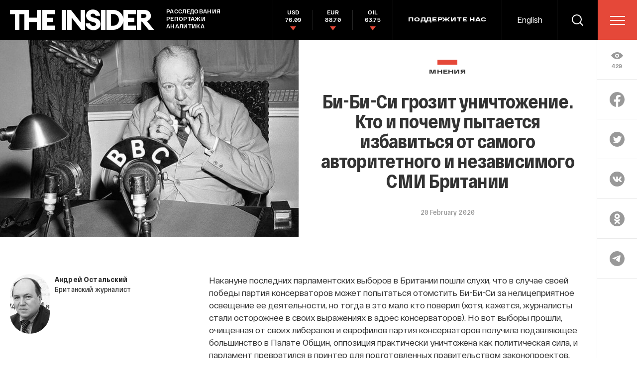

--- FILE ---
content_type: text/html; charset=utf-8
request_url: https://theins.ru/opinions/andrej-ostalskij/202655
body_size: 72107
content:
<!doctype html>
<html lang="ru" itemscope="itemscope" itemtype="http://schema.org/WebSite">
	<head>
		<title>Би-Би-Си грозит уничтожение. Кто и почему пытается избавиться от самого авторитетного и независимого СМИ Британии</title>
<meta charset="UTF-8" />

<link rel="canonical" href="https://theins.ru/opinions/andrej-ostalskij/202655">

<meta name="viewport" content="width=device-width, maximum-scale=1, initial-scale=1, user-scalable=no" />

<link rel="amphtml" href="https://theins.ru/amp/opinions/andrej-ostalskij/202655">


<meta http-equiv="X-UA-Compatible" content="IE=edge,chrome=1" />
<meta name="theme-color" content="#ffffff" />

<meta name="robots" content="index,follow" />

<meta name="keywords" content="" />
<meta name="description" content="Накануне последних парламентских выборов в Британии пошли слухи, что в случае своей победы партия консерваторов может попытаться отомстить Би-Би-Си за нелицеприятное освещение ее деятельности, но тогда в это мало кто поверил (хотя, кажется, журналисты стали осторожнее в своих выражениях в адрес консерваторов)" />

<meta itemprop="name" content="Би-Би-Си грозит уничтожение. Кто и почему пытается избавиться от самого авторитетного и независимого СМИ Британии" />
<meta itemprop="description" content="Накануне последних парламентских выборов в Британии пошли слухи, что в случае своей победы партия консерваторов может попытаться отомстить Би-Би-Си за нелицеприятное освещение ее деятельности, но тогда в это мало кто поверил (хотя, кажется, журналисты стали осторожнее в своих выражениях в адрес консерваторов)" />
<meta itemprop="image" content="https://theins.ru/storage/post/2697/screen20200723-30630-1da8hv2.png?1765054752" />

<meta name="mrc__share_title" content="Би-Би-Си грозит уничтожение. Кто и почему пытается избавиться от самого авторитетного и независимого СМИ Британии">

<meta name="twitter:card" content="summary_large_image" />
<meta name="twitter:site" content="" />
<meta name="twitter:creator" content="" />
<meta name="twitter:title" content="Би-Би-Си грозит уничтожение. Кто и почему пытается избавиться от самого авторитетного и независимого СМИ Британии" />
<meta name="twitter:description" content="Накануне последних парламентских выборов в Британии пошли слухи, что в случае своей победы партия консерваторов может попытаться отомстить Би-Би-Си за нелицеприятное освещение ее деятельности, но тогда в это мало кто поверил (хотя, кажется, журналисты стали осторожнее в своих выражениях в адрес консерваторов)" />
<meta name="twitter:image" content="https://theins.ru/storage/post/2697/screen20200723-30630-1da8hv2.png?1765054752" />

<meta property="og:title" content="Би-Би-Си грозит уничтожение. Кто и почему пытается избавиться от самого авторитетного и независимого СМИ Британии" />
<meta property="og:image" content="https://theins.ru/storage/post/2697/screen20200723-30630-1da8hv2.png?1765054752" />
<meta property="og:type" content="website" />
<meta property="og:url" content="https://theins.ru/opinions/andrej-ostalskij/202655" />
<meta property="og:description" content="Накануне последних парламентских выборов в Британии пошли слухи, что в случае своей победы партия консерваторов может попытаться отомстить Би-Би-Си за нелицеприятное освещение ее деятельности, но тогда в это мало кто поверил (хотя, кажется, журналисты стали осторожнее в своих выражениях в адрес консерваторов)" />
<meta property="og:site_name" content="The Insider" />
<meta property="og:locale" content="ru" />

		<link rel="apple-touch-icon" sizes="57x57" href="/apple-icon-57x57.png?v=5314312">
<link rel="apple-touch-icon" sizes="60x60" href="/apple-icon-60x60.png?v=5314312">
<link rel="apple-touch-icon" sizes="72x72" href="/apple-icon-72x72.png?v=5314312">
<link rel="apple-touch-icon" sizes="76x76" href="/apple-icon-76x76.png?v=5314312">
<link rel="apple-touch-icon" sizes="114x114" href="/apple-icon-114x114.png?v=5314312">
<link rel="apple-touch-icon" sizes="120x120" href="/apple-icon-120x120.png?v=5314312">
<link rel="apple-touch-icon" sizes="144x144" href="/apple-icon-144x144.png?v=5314312">
<link rel="apple-touch-icon" sizes="152x152" href="/apple-icon-152x152.png?v=5314312">
<link rel="apple-touch-icon" sizes="180x180" href="/apple-icon-180x180.png?v=5314312">
<link rel="icon" type="image/png" sizes="192x192"  href="/android-icon-192x192.png?v=5314312">
<link rel="icon" type="image/png" sizes="36x36"  href="/android-icon-36x36.png?v=5314312">
<link rel="icon" type="image/png" sizes="48x48"  href="/android-icon-48x48.png?v=5314312">
<link rel="icon" type="image/png" sizes="72x72"  href="/android-icon-72x72.png?v=5314312">
<link rel="icon" type="image/png" sizes="96x96"  href="/android-icon-96x96.png?v=5314312">
<link rel="icon" type="image/png" sizes="144x144"  href="/android-icon-144x144.png?v=5314312">
<link rel="shortcut icon" href="/favicon.ico?v=5314312">
<link rel="icon" type="image/png" sizes="32x32" href="/favicon-32x32.png?v=5314312">
<link rel="icon" type="image/png" sizes="16x16" href="/favicon-16x16.png?v=5314312">
<link rel="icon" type="image/png" sizes="96x96" href="/favicon-96x96.png?v=5314312">
<link rel="icon" type="image/png" sizes="515x515" href="/favicon-515x515.png?v=5314312">
<link rel="mask-icon" href="/safari-pinned-tab.svg?v=5314312" color="#5bbad5">
<link rel="manifest" href="/manifest.json?v=5314312">
<meta name="msapplication-TileColor" content="#ffffff">
<meta name="msapplication-TileImage" content="/ms-icon-144x144.png?v=5314312">
<meta name="theme-color" content="#ffffff">

		
			<link rel="stylesheet" type="text/css" href="/public/assets/application-5eb9b851927570311e6d-app.optimize.css"/>
		
		
			<link rel="stylesheet" type="text/css" href="/public/assets/application-5eb9b851927570311e6d-styles.optimize.css"/>
 		
		<script type="text/javascript" src="/public/assets/modernizr.js" defer="defer"></script>

		<script type="text/javascript">
Array.prototype.includes||Object.defineProperty(Array.prototype,"includes",{value:function(r,e){if(null==this)throw new TypeError('"this" is null or not defined');var t=Object(this),n=t.length>>>0;if(0===n)return!1;var i,o,a=0|e,u=Math.max(0<=a?a:n-Math.abs(a),0);for(;u<n;){if((i=t[u])===(o=r)||"number"==typeof i&&"number"==typeof o&&isNaN(i)&&isNaN(o))return!0;u++}return!1}}); // eslint-disable-line
</script>
		<meta name="state" content="%7B%22main%22%3Anull%2C%22articles%22%3A%7B%22pending%22%3Afalse%2C%22entries%22%3A%7B%22202655%22%3A%7B%22title%22%3A%22%D0%91%D0%B8-%D0%91%D0%B8-%D0%A1%D0%B8%20%D0%B3%D1%80%D0%BE%D0%B7%D0%B8%D1%82%20%D1%83%D0%BD%D0%B8%D1%87%D1%82%D0%BE%D0%B6%D0%B5%D0%BD%D0%B8%D0%B5.%20%D0%9A%D1%82%D0%BE%20%D0%B8%20%D0%BF%D0%BE%D1%87%D0%B5%D0%BC%D1%83%20%D0%BF%D1%8B%D1%82%D0%B0%D0%B5%D1%82%D1%81%D1%8F%20%D0%B8%D0%B7%D0%B1%D0%B0%D0%B2%D0%B8%D1%82%D1%8C%D1%81%D1%8F%20%D0%BE%D1%82%20%D1%81%D0%B0%D0%BC%D0%BE%D0%B3%D0%BE%20%D0%B0%D0%B2%D1%82%D0%BE%D1%80%D0%B8%D1%82%D0%B5%D1%82%D0%BD%D0%BE%D0%B3%D0%BE%20%D0%B8%20%D0%BD%D0%B5%D0%B7%D0%B0%D0%B2%D0%B8%D1%81%D0%B8%D0%BC%D0%BE%D0%B3%D0%BE%20%D0%A1%D0%9C%D0%98%20%D0%91%D1%80%D0%B8%D1%82%D0%B0%D0%BD%D0%B8%D0%B8%22%2C%22slug%22%3A%22202655%22%2C%22type%22%3A%22Post%3A%3AOpinion%22%2C%22rubrics%22%3A%5B%7B%22title%22%3A%22%D0%9C%D0%BD%D0%B5%D0%BD%D0%B8%D1%8F%22%2C%22slug%22%3A%22opinions%22%7D%5D%2C%22date_from%22%3A%222020-02-20T17%3A30%3A27.000%2B03%3A00%22%2C%22to_columnist%22%3Atrue%2C%22date_modified%22%3A%222020-07-24T00%3A53%3A31.197%2B03%3A00%22%2C%22id%22%3A2697%2C%22tags%22%3A%5B%5D%2C%22lead%22%3Anull%2C%22blocks%22%3A%5B%7B%22id%22%3A2696%2C%22kind%22%3A%22text%22%2C%22text%22%3A%22%3Cp%3E%D0%9D%D0%B0%D0%BA%D0%B0%D0%BD%D1%83%D0%BD%D0%B5%20%D0%BF%D0%BE%D1%81%D0%BB%D0%B5%D0%B4%D0%BD%D0%B8%D1%85%20%D0%BF%D0%B0%D1%80%D0%BB%D0%B0%D0%BC%D0%B5%D0%BD%D1%82%D1%81%D0%BA%D0%B8%D1%85%20%D0%B2%D1%8B%D0%B1%D0%BE%D1%80%D0%BE%D0%B2%20%D0%B2%20%D0%91%D1%80%D0%B8%D1%82%D0%B0%D0%BD%D0%B8%D0%B8%20%D0%BF%D0%BE%D1%88%D0%BB%D0%B8%20%D1%81%D0%BB%D1%83%D1%85%D0%B8%2C%20%D1%87%D1%82%D0%BE%20%D0%B2%20%D1%81%D0%BB%D1%83%D1%87%D0%B0%D0%B5%20%D1%81%D0%B2%D0%BE%D0%B5%D0%B9%20%D0%BF%D0%BE%D0%B1%D0%B5%D0%B4%D1%8B%20%D0%BF%D0%B0%D1%80%D1%82%D0%B8%D1%8F%20%D0%BA%D0%BE%D0%BD%D1%81%D0%B5%D1%80%D0%B2%D0%B0%D1%82%D0%BE%D1%80%D0%BE%D0%B2%20%D0%BC%D0%BE%D0%B6%D0%B5%D1%82%20%D0%BF%D0%BE%D0%BF%D1%8B%D1%82%D0%B0%D1%82%D1%8C%D1%81%D1%8F%20%D0%BE%D1%82%D0%BE%D0%BC%D1%81%D1%82%D0%B8%D1%82%D1%8C%20%D0%91%D0%B8-%D0%91%D0%B8-%D0%A1%D0%B8%20%D0%B7%D0%B0%20%D0%BD%D0%B5%D0%BB%D0%B8%D1%86%D0%B5%D0%BF%D1%80%D0%B8%D1%8F%D1%82%D0%BD%D0%BE%D0%B5%20%D0%BE%D1%81%D0%B2%D0%B5%D1%89%D0%B5%D0%BD%D0%B8%D0%B5%20%D0%B5%D0%B5%20%D0%B4%D0%B5%D1%8F%D1%82%D0%B5%D0%BB%D1%8C%D0%BD%D0%BE%D1%81%D1%82%D0%B8%2C%20%D0%BD%D0%BE%20%D1%82%D0%BE%D0%B3%D0%B4%D0%B0%20%D0%B2%20%D1%8D%D1%82%D0%BE%20%D0%BC%D0%B0%D0%BB%D0%BE%20%D0%BA%D1%82%D0%BE%20%D0%BF%D0%BE%D0%B2%D0%B5%D1%80%D0%B8%D0%BB%20(%D1%85%D0%BE%D1%82%D1%8F%2C%20%D0%BA%D0%B0%D0%B6%D0%B5%D1%82%D1%81%D1%8F%2C%20%D0%B6%D1%83%D1%80%D0%BD%D0%B0%D0%BB%D0%B8%D1%81%D1%82%D1%8B%20%D1%81%D1%82%D0%B0%D0%BB%D0%B8%20%D0%BE%D1%81%D1%82%D0%BE%D1%80%D0%BE%D0%B6%D0%BD%D0%B5%D0%B5%20%D0%B2%20%D1%81%D0%B2%D0%BE%D0%B8%D1%85%20%D0%B2%D1%8B%D1%80%D0%B0%D0%B6%D0%B5%D0%BD%D0%B8%D1%8F%D1%85%20%D0%B2%20%D0%B0%D0%B4%D1%80%D0%B5%D1%81%20%D0%BA%D0%BE%D0%BD%D1%81%D0%B5%D1%80%D0%B2%D0%B0%D1%82%D0%BE%D1%80%D0%BE%D0%B2).%20%D0%9D%D0%BE%20%D0%B2%D0%BE%D1%82%20%D0%B2%D1%8B%D0%B1%D0%BE%D1%80%D1%8B%20%D0%BF%D1%80%D0%BE%D1%88%D0%BB%D0%B8%2C%20%D0%BE%D1%87%D0%B8%D1%89%D0%B5%D0%BD%D0%BD%D0%B0%D1%8F%20%D0%BE%D1%82%20%D1%81%D0%B2%D0%BE%D0%B8%D1%85%20%D0%BB%D0%B8%D0%B1%D0%B5%D1%80%D0%B0%D0%BB%D0%BE%D0%B2%20%D0%B8%20%D0%B5%D0%B2%D1%80%D0%BE%D1%84%D0%B8%D0%BB%D0%BE%D0%B2%20%D0%BF%D0%B0%D1%80%D1%82%D0%B8%D1%8F%20%D0%BA%D0%BE%D0%BD%D1%81%D0%B5%D1%80%D0%B2%D0%B0%D1%82%D0%BE%D1%80%D0%BE%D0%B2%20%D0%BF%D0%BE%D0%BB%D1%83%D1%87%D0%B8%D0%BB%D0%B0%20%D0%BF%D0%BE%D0%B4%D0%B0%D0%B2%D0%BB%D1%8F%D1%8E%D1%89%D0%B5%D0%B5%20%D0%B1%D0%BE%D0%BB%D1%8C%D1%88%D0%B8%D0%BD%D1%81%D1%82%D0%B2%D0%BE%20%D0%B2%20%D0%9F%D0%B0%D0%BB%D0%B0%D1%82%D0%B5%20%D0%9E%D0%B1%D1%89%D0%B8%D0%BD%2C%20%D0%BE%D0%BF%D0%BF%D0%BE%D0%B7%D0%B8%D1%86%D0%B8%D1%8F%20%D0%BF%D1%80%D0%B0%D0%BA%D1%82%D0%B8%D1%87%D0%B5%D1%81%D0%BA%D0%B8%20%D1%83%D0%BD%D0%B8%D1%87%D1%82%D0%BE%D0%B6%D0%B5%D0%BD%D0%B0%20%D0%BA%D0%B0%D0%BA%20%D0%BF%D0%BE%D0%BB%D0%B8%D1%82%D0%B8%D1%87%D0%B5%D1%81%D0%BA%D0%B0%D1%8F%20%D1%81%D0%B8%D0%BB%D0%B0%2C%20%D0%B8%20%D0%BF%D0%B0%D1%80%D0%BB%D0%B0%D0%BC%D0%B5%D0%BD%D1%82%20%D0%BF%D1%80%D0%B5%D0%B2%D1%80%D0%B0%D1%82%D0%B8%D0%BB%D1%81%D1%8F%20%D0%B2%20%D0%BF%D1%80%D0%B8%D0%BD%D1%82%D0%B5%D1%80%20%D0%B4%D0%BB%D1%8F%20%D0%BF%D0%BE%D0%B4%D0%B3%D0%BE%D1%82%D0%BE%D0%B2%D0%BB%D0%B5%D0%BD%D0%BD%D1%8B%D1%85%20%D0%BF%D1%80%D0%B0%D0%B2%D0%B8%D1%82%D0%B5%D0%BB%D1%8C%D1%81%D1%82%D0%B2%D0%BE%D0%BC%20%D0%B7%D0%B0%D0%BA%D0%BE%D0%BD%D0%BE%D0%BF%D1%80%D0%BE%D0%B5%D0%BA%D1%82%D0%BE%D0%B2.%20%D0%A2%D1%83%D1%82-%D1%82%D0%BE%20%D0%B8%20%D0%B2%D1%8B%D1%8F%D1%81%D0%BD%D0%B8%D0%BB%D0%BE%D1%81%D1%8C%2C%20%D1%87%D1%82%D0%BE%20%D1%82%D0%B5%20%D0%BF%D0%B0%D0%BD%D0%B8%D1%87%D0%B5%D1%81%D0%BA%D0%B8%D0%B5%20%D1%81%D0%BB%D1%83%D1%85%D0%B8%20%D0%B8%D0%BC%D0%B5%D0%BB%D0%B8%20%D0%BF%D0%BE%D0%B4%20%D1%81%D0%BE%D0%B1%D0%BE%D0%B9%20%D1%81%D0%B5%D1%80%D1%8C%D0%B5%D0%B7%D0%BD%D1%8B%D0%B5%20%D0%BE%D1%81%D0%BD%D0%BE%D0%B2%D0%B0%D0%BD%D0%B8%D1%8F.%3C%2Fp%3E%5Cn%3Cp%3E%D0%98%D1%81%D1%82%D0%BE%D1%87%D0%BD%D0%B8%D0%BA%20%D0%B2%20%D0%B0%D0%BF%D0%BF%D0%B0%D1%80%D0%B0%D1%82%D0%B5%20%D0%BF%D1%80%D0%B5%D0%BC%D1%8C%D0%B5%D1%80%D0%B0%20%3Ca%20href%3D%5C%22https%3A%2F%2Fwww.thetimes.co.uk%2Farticle%2Fno-10-tells-bbc-licence-fee-will-be-scrapped-hzwb9bzsx%5C%22%3E%D0%BF%D0%BE%D0%B4%D1%82%D0%B2%D0%B5%D1%80%D0%B4%D0%B8%D0%BB%3C%2Fa%3E%20%D0%B3%D0%B0%D0%B7%D0%B5%D1%82%D0%B5%20The%20Sunday%20Times%2C%20%D1%87%D1%82%D0%BE%20%D0%B2%D0%BB%D0%B0%D1%81%D1%82%D0%B8%20%D1%81%D0%BE%D0%B1%D0%B8%D1%80%D0%B0%D1%8E%D1%82%D1%81%D1%8F%20%C2%ABwhack%20the%20BBC%C2%BB.%C2%A0%D0%9C%D0%BE%D0%B6%D0%BD%D0%BE%20%D1%81%D0%BF%D0%BE%D1%80%D0%B8%D1%82%D1%8C%20%D0%BE%20%D1%82%D0%BE%D0%BC%2C%20%D0%BA%D0%B0%D0%BA%20%D1%81%D0%BB%D0%B5%D0%B4%D1%83%D0%B5%D1%82%20%D0%BF%D0%B5%D1%80%D0%B5%D0%B2%D0%BE%D0%B4%D0%B8%D1%82%D1%8C%20%D0%B3%D0%BB%D0%B0%D0%B3%D0%BE%D0%BB%20%C2%ABwhack%C2%BB%20%D0%B2%20%D0%B4%D0%B0%D0%BD%D0%BD%D0%BE%D0%BC%20%D1%81%D0%BB%D1%83%D1%87%D0%B0%D0%B5.%20%D0%92%20%D0%B1%D1%80%D0%B8%D1%82%D0%B0%D0%BD%D1%81%D0%BA%D0%BE%D0%BC%20%D0%B0%D0%BD%D0%B3%D0%BB%D0%B8%D0%B9%D1%81%D0%BA%D0%BE%D0%BC%20%D0%BE%D0%BD%20%D1%87%D0%B0%D1%89%D0%B5%20%D0%B2%D1%81%D0%B5%D0%B3%D0%BE%20%D0%BE%D0%B7%D0%BD%D0%B0%D1%87%D0%B0%D0%B5%D1%82%20%C2%AB%D0%BA%D1%80%D0%B5%D0%BF%D0%BA%D0%BE%20%D1%83%D0%B4%D0%B0%D1%80%D0%B8%D1%82%D1%8C%C2%BB%2C%20%D0%BD%D0%BE%20%D0%B2%20%D1%83%D0%B3%D0%BE%D0%BB%D0%BE%D0%B2%D0%BD%D0%BE%D0%BC%2C%20%D0%BF%D1%80%D0%B8%D1%88%D0%B5%D0%B4%D1%88%D0%B5%D0%BC%20%D0%B2%20%D1%82%D0%B5%D0%BA%D1%81%D1%82%D1%8B%20%D0%BC%D0%BE%D0%B4%D0%BD%D1%8B%D1%85%20%D0%B4%D0%B5%D1%82%D0%B5%D0%BA%D1%82%D0%B8%D0%B2%D0%BE%D0%B2%20%D0%B8%D0%B7%20%D0%90%D0%BC%D0%B5%D1%80%D0%B8%D0%BA%D0%B8%20%D0%B6%D0%B0%D1%80%D0%B3%D0%BE%D0%BD%D0%B5%2C%20%E2%80%94%20%C2%AB%D0%B7%D0%B0%D0%BC%D0%BE%D1%87%D0%B8%D1%82%D1%8C%2C%20%D0%B7%D0%B0%D0%B2%D0%B0%D0%BB%D0%B8%D1%82%D1%8C%C2%BB%2C%20%D0%B2%20%D0%BE%D0%B1%D1%89%D0%B5%D0%BC%2C%20%D1%83%D0%B1%D0%B8%D1%82%D1%8C%2C%20%D1%83%D0%BD%D0%B8%D1%87%D1%82%D0%BE%D0%B6%D0%B8%D1%82%D1%8C.%C2%A0%D0%9C%D0%BD%D0%B5%20%D0%BA%D0%B0%D0%B6%D0%B5%D1%82%D1%81%D1%8F%2C%20%D1%87%D1%82%D0%BE%20%D1%80%D0%B5%D1%87%D1%8C%20%D0%BD%D1%83%D0%B6%D0%BD%D0%BE%20%D0%B2%D0%B5%D1%81%D1%82%D0%B8%20%D1%81%D0%BA%D0%BE%D1%80%D0%B5%D0%B5%20%D0%BE%20%D0%B2%D1%82%D0%BE%D1%80%D0%BE%D0%BC.%20%D0%95%D1%81%D0%BB%D0%B8%20%D0%BE%D0%BF%D1%83%D0%B1%D0%BB%D0%B8%D0%BA%D0%BE%D0%B2%D0%B0%D0%BD%D0%BD%D1%8B%D0%B5%20%D0%B2%20%D0%B3%D0%B0%D0%B7%D0%B5%D1%82%D0%B5%20%D0%BF%D0%BB%D0%B0%D0%BD%D1%8B%20%D1%81%D0%B1%D1%83%D0%B4%D1%83%D1%82%D1%81%D1%8F%2C%20%D1%82%D0%BE%20%D0%91%D0%B8-%D0%91%D0%B8-%D0%A1%D0%B8%20%D0%B2%20%D1%81%D0%B2%D0%BE%D0%B5%D0%BC%20%D0%BD%D1%8B%D0%BD%D0%B5%D1%88%D0%BD%D0%B5%D0%BC%20%D0%B2%D0%B8%D0%B4%D0%B5%20%D0%BF%D0%B5%D1%80%D0%B5%D1%81%D1%82%D0%B0%D0%BD%D0%B5%D1%82%20%D1%81%D1%83%D1%89%D0%B5%D1%81%D1%82%D0%B2%D0%BE%D0%B2%D0%B0%D1%82%D1%8C.%3C%2Fp%3E%5Cn%5Cn%3Ch2%20style%3D%5C%22padding-left%3A%2030px%3B%5C%22%3E%D0%95%D1%81%D0%BB%D0%B8%20%D0%BF%D0%BB%D0%B0%D0%BD%D1%8B%20%D1%81%D0%B1%D1%83%D0%B4%D1%83%D1%82%D1%81%D1%8F%2C%20%D0%91%D0%B8-%D0%91%D0%B8-%D0%A1%D0%B8%20%D0%B2%20%D1%81%D0%B2%D0%BE%D0%B5%D0%BC%20%D0%BD%D1%8B%D0%BD%D0%B5%D1%88%D0%BD%D0%B5%D0%BC%20%D0%B2%D0%B8%D0%B4%D0%B5%20%D0%BF%D0%B5%D1%80%D0%B5%D1%81%D1%82%D0%B0%D0%BD%D0%B5%D1%82%20%D1%81%D1%83%D1%89%D0%B5%D1%81%D1%82%D0%B2%D0%BE%D0%B2%D0%B0%D1%82%D1%8C%3C%2Fh2%3E%5Cn%5Cn%3Cp%3E%D0%92%20%D0%BF%D0%BB%D0%B0%D0%BD%D0%B0%D1%85%20%D1%82%D0%B5%D1%85%20%D0%B4%D0%B2%D0%B0%20%D0%BE%D1%81%D0%BD%D0%BE%D0%B2%D0%BD%D1%8B%D1%85%20%D0%BF%D1%83%D0%BD%D0%BA%D1%82%D0%B0.%20%D0%92%D0%BE-%D0%BF%D0%B5%D1%80%D0%B2%D1%8B%D1%85%2C%20%D0%B2%202027%20%D0%B3%D0%BE%D0%B4%D1%83%2C%20%D0%BA%D0%BE%D0%B3%D0%B4%D0%B0%20%D0%BA%D0%BE%D0%BD%D1%87%D0%B8%D1%82%D1%81%D1%8F%20%D1%81%D1%80%D0%BE%D0%BA%20%D0%B4%D0%B5%D0%B9%D1%81%D1%82%D0%B2%D0%B8%D1%8F%20%D0%BD%D1%8B%D0%BD%D0%B5%D1%88%D0%BD%D0%B5%D0%B9%20%D0%BA%D0%BE%D1%80%D0%BE%D0%BB%D0%B5%D0%B2%D1%81%D0%BA%D0%BE%D0%B9%20%D1%85%D0%B0%D1%80%D1%82%D0%B8%D0%B8%2C%20%D0%BE%D0%BF%D1%80%D0%B5%D0%B4%D0%B5%D0%BB%D1%8F%D1%8E%D1%89%D0%B8%D0%B9%20%D0%BF%D1%80%D0%B0%D0%B2%D0%BE%D0%B2%D0%BE%D0%B9%20%D1%81%D1%82%D0%B0%D1%82%D1%83%D1%81%20%D0%B2%D0%B5%D1%89%D0%B0%D1%82%D0%B5%D0%BB%D1%8C%D0%BD%D0%BE%D0%B9%20%D0%BA%D0%BE%D1%80%D0%BF%D0%BE%D1%80%D0%B0%D1%86%D0%B8%D0%B8%2C%20%D0%BC%D0%B5%D1%85%D0%B0%D0%BD%D0%B8%D0%B7%D0%BC%D1%8B%20%D0%B5%D0%B5%20%D1%84%D0%B8%D0%BD%D0%B0%D0%BD%D1%81%D0%B8%D1%80%D0%BE%D0%B2%D0%B0%D0%BD%D0%B8%D1%8F%20%D0%B1%D1%83%D0%B4%D1%83%D1%82%20%D0%BA%D0%BE%D1%80%D0%B5%D0%BD%D0%BD%D1%8B%D0%BC%20%D0%BE%D0%B1%D1%80%D0%B0%D0%B7%D0%BE%D0%BC%20%D0%BF%D0%B5%D1%80%D0%B5%D1%81%D0%BC%D0%BE%D1%82%D1%80%D0%B5%D0%BD%D1%8B%20%E2%80%94%20%D0%B8%20%D0%BE%D0%BD%D0%B0%20%D0%BF%D1%80%D0%B5%D0%B2%D1%80%D0%B0%D1%82%D0%B8%D1%82%D1%81%D1%8F%20%D0%B2%20%D0%BF%D0%BB%D0%B0%D1%82%D0%BD%D1%83%D1%8E%2C%20%D0%BF%D0%BE%D0%B4%D0%BF%D0%B8%D1%81%D0%BD%D1%83%D1%8E%20%D1%81%D0%BB%D1%83%D0%B6%D0%B1%D1%83.%20%D0%92%D0%BE-%D0%B2%D1%82%D0%BE%D1%80%D1%8B%D1%85%2C%20%D1%83%D0%B6%D0%B5%20%D0%B2%202022%20%D0%BF%D1%80%D0%B5%D0%B4%D0%BF%D0%BE%D0%BB%D0%B0%D0%B3%D0%B0%D0%B5%D1%82%D1%81%D1%8F%20%C2%AB%D0%B4%D0%B5%D0%BA%D1%80%D0%B8%D0%BC%D0%B8%D0%BD%D0%B0%D0%BB%D0%B8%D0%B7%D0%B8%D1%80%D0%BE%D0%B2%D0%B0%D1%82%D1%8C%C2%BB%20%D0%BE%D1%82%D0%BA%D0%B0%D0%B7%20%D0%BE%D1%82%20%D0%BE%D0%BF%D0%BB%D0%B0%D1%82%D1%8B%20%D0%BB%D0%B8%D1%86%D0%B5%D0%BD%D0%B7%D0%B8%D0%B8%20%D0%BD%D0%B0%20%D0%BF%D0%BE%D0%BB%D1%8C%D0%B7%D0%BE%D0%B2%D0%B0%D0%BD%D0%B8%D0%B5%20%D1%82%D0%B5%D0%BB%D0%B5%D0%B2%D0%B8%D0%B7%D0%BE%D1%80%D0%BE%D0%BC%2C%20%D1%87%D1%82%D0%BE%2C%20%D1%81%D0%BA%D0%BE%D1%80%D0%B5%D0%B5%20%D0%B2%D1%81%D0%B5%D0%B3%D0%BE%2C%20%D0%BF%D1%80%D0%B8%D0%B2%D0%B5%D0%B4%D0%B5%D1%82%20%D0%BA%20%D0%BF%D0%BE%D0%BB%D0%BD%D0%BE%D0%BC%D1%83%20%D0%B8%20%D0%B1%D1%8B%D1%81%D1%82%D1%80%D0%BE%D0%BC%D1%83%20%D0%B1%D0%B0%D0%BD%D0%BA%D1%80%D0%BE%D1%82%D1%81%D1%82%D0%B2%D1%83.%20%D0%A2%D0%B0%D0%BA%20%D1%87%D1%82%D0%BE%20%D0%B6%D0%B4%D0%B0%D1%82%D1%8C%20%D0%B4%D0%BE%202027-%D0%B3%D0%BE%2C%20%D0%B2%D0%BE%D0%B7%D0%BC%D0%BE%D0%B6%D0%BD%D0%BE%2C%20%D0%B8%20%D0%BD%D0%B5%20%D0%BF%D0%BE%D1%82%D1%80%D0%B5%D0%B1%D1%83%D0%B5%D1%82%D1%81%D1%8F%2C%20%D0%91%D0%B8-%D0%91%D0%B8-%D0%A1%D0%B8%20%D0%B4%D0%BE%D1%81%D1%80%D0%BE%D1%87%D0%BD%D0%BE%20%D0%BF%D1%80%D0%B5%D0%BA%D1%80%D0%B0%D1%82%D0%B8%D1%82%20%D1%81%D0%B2%D0%BE%D0%B5%20%D1%81%D1%83%D1%89%D0%B5%D1%81%D1%82%D0%B2%D0%BE%D0%B2%D0%B0%D0%BD%D0%B8%D0%B5.%20%D0%9D%D0%BE%20%D1%81%D0%BD%D0%B0%D1%87%D0%B0%D0%BB%D0%B0%20%D0%BD%D0%B0%D0%B4%D0%BE%20%D0%BE%D0%B1%D1%8A%D1%8F%D1%81%D0%BD%D0%B8%D1%82%D1%8C%2C%20%D0%BA%D0%B0%D0%BA%20%D0%B2%D0%B5%D1%89%D0%B0%D1%82%D0%B5%D0%BB%D1%8C%D0%BD%D0%B0%D1%8F%20%D0%BA%D0%BE%D1%80%D0%BF%D0%BE%D1%80%D0%B0%D1%86%D0%B8%D1%8F%20%D1%83%D1%81%D1%82%D1%80%D0%BE%D0%B5%D0%BD%D0%B0%20%D0%B8%20%D0%B2%20%D1%87%D0%B5%D0%BC%20%D1%81%D0%BC%D1%8B%D1%81%D0%BB%20%D1%81%D1%83%D1%89%D0%B5%D1%81%D1%82%D0%B2%D1%83%D1%8E%D1%89%D0%B5%D0%B9%20%D1%81%D0%B8%D1%81%D1%82%D0%B5%D0%BC%D1%8B%20%D0%B5%D0%B5%20%D1%84%D0%B8%D0%BD%D0%B0%D0%BD%D1%81%D0%B8%D1%80%D0%BE%D0%B2%D0%B0%D0%BD%D0%B8%D1%8F.%3C%2Fp%3E%5Cn%3Cp%3E%3Ca%20href%3D%5C%22%2Fwp-content%2Fuploads%2F2020%2F02%2Fp02hzpf0.jpg%5C%22%3E%3Cimg%20class%3D%5C%22aligncenter%20size-full%20wp-image-202816%5C%22%20src%3D%5C%22%2Fwp-content%2Fuploads%2F2020%2F02%2Fp02hzpf0.jpg%5C%22%20alt%3D%5C%22%5C%22%20width%3D%5C%22640%5C%22%20height%3D%5C%22360%5C%22%20%2F%3E%3C%2Fa%3E%3C%2Fp%3E%5Cn%3Cp%3E%D0%A1%D0%BE%D0%B3%D0%BB%D0%B0%D1%81%D0%BD%D0%BE%20%D0%B4%D0%B5%D0%B9%D1%81%D1%82%D0%B2%D1%83%D1%8E%D1%89%D0%B5%D0%BC%D1%83%20%D0%B7%D0%B0%D0%BA%D0%BE%D0%BD%D1%83%2C%20%D0%BA%D0%B0%D0%B6%D0%B4%D1%8B%D0%B9%20%D0%B6%D0%B8%D1%82%D0%B5%D0%BB%D1%8C%20%D0%B1%D1%80%D0%B8%D1%82%D0%B0%D0%BD%D1%81%D0%BA%D0%B8%D1%85%20%D0%BE%D1%81%D1%82%D1%80%D0%BE%D0%B2%D0%BE%D0%B2%2C%20%D0%BF%D0%BE%D0%BB%D1%8C%D0%B7%D1%83%D1%8E%D1%89%D0%B8%D0%B9%D1%81%D1%8F%20%D1%82%D0%B5%D0%BB%D0%B5%D0%B2%D0%B8%D0%B7%D0%BE%D1%80%D0%BE%D0%BC%2C%20%D0%B4%D0%BE%D0%BB%D0%B6%D0%B5%D0%BD%20%D0%BE%D0%BF%D0%BB%D0%B0%D1%87%D0%B8%D0%B2%D0%B0%D1%82%D1%8C%20%D1%81%D0%BF%D0%B5%D1%86%D0%B8%D0%B0%D0%BB%D1%8C%D0%BD%D1%83%D1%8E%20%D0%BB%D0%B8%D1%86%D0%B5%D0%BD%D0%B7%D0%B8%D1%8E%20%E2%80%94%20154%2C5%20%D1%84%D1%83%D0%BD%D1%82%D0%B0%C2%A0%D0%B2%20%D0%B3%D0%BE%D0%B4%20%D0%B7%D0%B0%20%D1%86%D0%B2%D0%B5%D1%82%D0%BD%D0%BE%D0%B9%20%D0%B8%2052%20%D1%84%D1%83%D0%BD%D1%82%D0%B0%20%E2%80%94%20%D0%B7%D0%B0%20%D1%87%D0%B5%D1%80%D0%BD%D0%BE-%D0%B1%D0%B5%D0%BB%D1%8B%D0%B9.%20%D0%A2%D0%BE%D0%B3%D0%BE%2C%20%D0%BA%D1%82%D0%BE%20%D0%BD%D0%B5%20%D0%B7%D0%B0%D0%BF%D0%BB%D0%B0%D1%82%D0%B8%D1%82%2C%C2%A0%D0%BC%D0%BE%D0%B3%D1%83%D1%82%20%D0%BE%D1%88%D1%82%D1%80%D0%B0%D1%84%D0%BE%D0%B2%D0%B0%D1%82%D1%8C%C2%A0%D0%BD%D0%B0%20%D1%81%D1%83%D0%BC%D0%BC%D1%83%20%D0%B4%D0%BE%201000%20%D1%84%D1%83%D0%BD%D1%82%D0%BE%D0%B2%2C%20%D0%B0%20%D0%BE%D1%82%D0%BA%D0%B0%D0%B7%D1%8B%D0%B2%D0%B0%D1%8E%D1%89%D0%B8%D0%B5%D1%81%D1%8F%20%D0%BF%D0%BB%D0%B0%D1%82%D0%B8%D1%82%D1%8C%20%D1%88%D1%82%D1%80%D0%B0%D1%84%20(%D0%B5%D1%81%D1%82%D1%8C%20%D0%B8%20%D1%82%D0%B0%D0%BA%D0%B8%D0%B5%20%D0%B3%D1%80%D0%B0%D0%B6%D0%B4%D0%B0%D0%BD%D0%B5)%20%D0%BC%D0%BE%D0%B3%D1%83%D1%82%20%D0%B4%D0%B0%D0%B6%D0%B5%20%D1%83%D0%B3%D0%BE%D0%B4%D0%B8%D1%82%D1%8C%20%D0%B7%D0%B0%20%D1%8D%D1%82%D0%BE%20%D0%B2%20%D1%82%D1%8E%D1%80%D1%8C%D0%BC%D1%83.%20%D0%9C%D0%BD%D0%BE%D0%B3%D0%B8%D0%BC%20%D0%B1%D1%80%D0%B8%D1%82%D0%B0%D0%BD%D1%86%D0%B0%D0%BC%20%D1%8D%D1%82%D0%B0%20%D1%81%D0%B8%D1%81%D1%82%D0%B5%D0%BC%D0%B0%20%D0%BA%D0%B0%D0%B6%D0%B5%D1%82%D1%81%D1%8F%20%D0%BD%D0%B5%D1%81%D0%BF%D1%80%D0%B0%D0%B2%D0%B5%D0%B4%D0%BB%D0%B8%D0%B2%D0%BE%D0%B9.%20%D0%9D%D0%BE%20%D0%BF%D1%80%D0%B8%D0%B4%D1%83%D0%BC%D0%B0%D0%B2%D1%88%D0%B8%D0%B9%20%D0%B5%D0%B5%20%D0%B2%20%D0%B4%D0%B2%D0%B0%D0%B4%D1%86%D0%B0%D1%82%D1%8B%D0%B5%20%D0%B3%D0%BE%D0%B4%D1%8B%20%D0%BF%D1%80%D0%BE%D1%88%D0%BB%D0%BE%D0%B3%D0%BE%20%D0%B2%D0%B5%D0%BA%D0%B0%20%D0%BB%D0%BE%D1%80%D0%B4%20%D0%A0%D0%B8%D1%84%20(Reith)%20%D0%B8%D1%81%D1%85%D0%BE%D0%B4%D0%B8%D0%BB%20%D0%B8%D0%B7%20%D0%B7%D0%B0%D0%B4%D0%B0%D1%87%D0%B8%20%D1%81%D0%BE%D0%B7%D0%B4%D0%B0%D1%82%D1%8C%20%D0%BE%D0%B1%D1%8A%D0%B5%D0%BA%D1%82%D0%B8%D0%B2%D0%BD%D0%BE%D0%B3%D0%BE%2C%20%D0%BD%D0%B5%D0%BF%D1%80%D0%B5%D0%B4%D0%B2%D0%B7%D1%8F%D1%82%D0%BE%D0%B3%D0%BE%20%D0%B8%20%D0%B2%D1%8B%D1%81%D0%BE%D0%BA%D0%BE%D0%BF%D1%80%D0%BE%D1%84%D0%B5%D1%81%D1%81%D0%B8%D0%BE%D0%BD%D0%B0%D0%BB%D1%8C%D0%BD%D0%BE%D0%B3%D0%BE%20%D0%B2%D0%B5%D1%89%D0%B0%D1%82%D0%B5%D0%BB%D1%8F%2C%20%D0%BA%D0%BE%D1%82%D0%BE%D1%80%D1%8B%D0%B9%20%D0%BC%D0%BE%D0%B3%20%D0%B1%D1%8B%20%D0%BA%D0%B0%D1%87%D0%B5%D1%81%D1%82%D0%B2%D0%B5%D0%BD%D0%BD%D0%BE%20%D0%B8%D0%BD%D1%84%D0%BE%D1%80%D0%BC%D0%B8%D1%80%D0%BE%D0%B2%D0%B0%D1%82%D1%8C%2C%20%D0%BF%D1%80%D0%BE%D1%81%D0%B2%D0%B5%D1%89%D0%B0%D1%82%D1%8C%20%D0%B8%20%D1%80%D0%B0%D0%B7%D0%B2%D0%BB%D0%B5%D0%BA%D0%B0%D1%82%D1%8C%20%D0%B6%D0%B8%D1%82%D0%B5%D0%BB%D0%B5%D0%B9%20%D0%B1%D1%80%D0%B8%D1%82%D0%B0%D0%BD%D1%81%D0%BA%D0%B8%D1%85%20%D0%BE%D1%81%D1%82%D1%80%D0%BE%D0%B2%D0%BE%D0%B2.%20%D0%9E%D1%82%D0%B5%D1%86-%D0%BE%D1%81%D0%BD%D0%BE%D0%B2%D0%B0%D1%82%D0%B5%D0%BB%D1%8C%20%D0%B7%D0%B0%D1%85%D0%BE%D1%82%D0%B5%D0%BB%20%D0%B5%D1%89%D0%B5%20%D0%B8%20%D0%BE%D0%B1%D0%B5%D1%81%D0%BF%D0%B5%D1%87%D0%B8%D1%82%D1%8C%20%D0%B6%D1%83%D1%80%D0%BD%D0%B0%D0%BB%D0%B8%D1%81%D1%82%D0%B0%D0%BC%20%D0%BF%D0%BE%D0%BB%D0%BD%D1%83%D1%8E%2C%20%D0%BD%D0%B5%D0%B1%D1%8B%D0%B2%D0%B0%D0%BB%D1%83%D1%8E%20%D0%BD%D0%B5%D0%B7%D0%B0%D0%B2%D0%B8%D1%81%D0%B8%D0%BC%D0%BE%D1%81%D1%82%D1%8C%20%E2%80%94%20%D0%BD%D0%B5%20%D1%82%D0%BE%D0%BB%D1%8C%D0%BA%D0%BE%20%D0%BE%D1%82%20%D0%BF%D1%80%D0%B0%D0%B2%D0%B8%D1%82%D0%B5%D0%BB%D1%8C%D1%81%D1%82%D0%B2%D0%B0%2C%20%D0%BD%D0%BE%20%D0%B8%20%D0%BE%D1%82%20%D1%87%D0%B0%D1%81%D1%82%D0%BD%D1%8B%D1%85%20%D0%B2%D0%BB%D0%B0%D0%B4%D0%B5%D0%BB%D1%8C%D1%86%D0%B5%D0%B2%2C%20%D0%BA%D0%BE%D1%82%D0%BE%D1%80%D1%8B%D0%B5%20%D1%82%D0%BE%D0%B6%D0%B5%20%D0%B8%D0%BC%D0%B5%D1%8E%D1%82%20%D0%BE%D0%B1%D1%8B%D0%BA%D0%BD%D0%BE%D0%B2%D0%B5%D0%BD%D0%B8%D0%B5%20%D0%B4%D0%B8%D0%BA%D1%82%D0%BE%D0%B2%D0%B0%D1%82%D1%8C%20%D1%80%D0%B5%D0%B4%D0%B0%D0%BA%D1%86%D0%B8%D0%BE%D0%BD%D0%BD%D1%83%D1%8E%20%D0%BB%D0%B8%D0%BD%D0%B8%D1%8E.%20%D0%98%20%D0%B4%D0%B0%D0%B6%D0%B5%20%D0%BE%D1%82%20%D0%BD%D0%B5%D0%BE%D0%B1%D1%85%D0%BE%D0%B4%D0%B8%D0%BC%D0%BE%D1%81%D1%82%D0%B8%20%D1%81%D0%B1%D0%BE%D1%80%D0%B0%20%D1%80%D0%B5%D0%BA%D0%BB%D0%B0%D0%BC%D1%8B%20%D0%BB%D0%BE%D1%80%D0%B4%20%D0%B7%D0%B0%D0%B4%D1%83%D0%BC%D0%B0%D0%BB%20%D1%81%D0%B2%D0%BE%D0%B5%20%D0%B4%D0%B5%D1%82%D0%B8%D1%89%D0%B5%20%D0%BE%D1%81%D0%B2%D0%BE%D0%B1%D0%BE%D0%B4%D0%B8%D1%82%D1%8C%2C%20%D0%B2%D0%B5%D0%B4%D1%8C%20%D0%BE%D0%BD%D0%B0%20%D1%82%D0%BE%D0%B6%D0%B5%2C%20%D0%BA%D0%B0%D0%BA%20%D0%BD%D0%B8%20%D0%BA%D1%80%D1%83%D1%82%D0%B8%2C%20%D0%B7%D0%B0%D1%81%D1%82%D0%B0%D0%B2%D0%BB%D1%8F%D0%B5%D1%82%20%D0%BD%D0%B0%20%D0%BA%D0%BE%D0%B3%D0%BE-%D1%82%D0%BE%20%D0%BE%D0%B3%D0%BB%D1%8F%D0%B4%D1%8B%D0%B2%D0%B0%D1%82%D1%8C%D1%81%D1%8F.%20%D0%92%D0%BE%D1%82%20%D0%B8%20%D1%80%D0%BE%D0%B4%D0%B8%D0%BB%D0%B0%D1%81%D1%8C%20%D1%8D%D1%82%D0%B0%20%D1%84%D0%BE%D1%80%D0%BC%D1%83%D0%BB%D0%B0%3A%20%D0%BF%D1%83%D1%81%D1%82%D1%8C%20%D0%BA%D0%B0%D0%B6%D0%B4%D1%8B%D0%B9%2C%20%D0%BA%D1%82%D0%BE%20%D0%BF%D0%BE%D0%BB%D1%8C%D0%B7%D1%83%D0%B5%D1%82%D1%81%D1%8F%20%D0%BF%D1%80%D0%B8%D1%91%D0%BC%D0%BD%D0%B8%D0%BA%D0%BE%D0%BC%20(%D1%81%D0%BD%D0%B0%D1%87%D0%B0%D0%BB%D0%B0%20%D1%80%D0%B0%D0%B4%D0%B8%D0%BE%2C%20%D0%B0%20%D0%BF%D0%BE%D1%82%D0%BE%D0%BC%2C%20%D0%BF%D0%BE%D1%81%D0%BB%D0%B5%20%D0%B8%D0%B7%D0%BE%D0%B1%D1%80%D0%B5%D1%82%D0%B5%D0%BD%D0%B8%D1%8F%20%D0%B8%D0%BA%D0%BE%D0%BD%D0%BE%D1%81%D0%BA%D0%BE%D0%BF%D0%B0%2C%20%D0%B8%20%D1%82%D0%B5%D0%BB%D0%B5%D0%B2%D0%B8%D0%B7%D0%BE%D1%80%D0%BE%D0%BC)%2C%20%D0%BF%D0%BB%D0%B0%D1%82%D0%B8%D1%82%20%D0%B7%D0%B0%20%D1%8D%D1%82%D0%BE%20%D1%83%D0%B4%D0%BE%D0%B2%D0%BE%D0%BB%D1%8C%D1%81%D1%82%D0%B2%D0%B8%D0%B5.%20%D0%98%20%D1%82%D0%B0%D0%BA%D0%BE%D0%B9%20%D1%86%D0%B5%D0%BD%D0%BE%D0%B9%20%D0%B1%D1%80%D0%B8%D1%82%D0%B0%D0%BD%D1%86%D1%8B%20%C2%AB%D0%BA%D1%83%D0%BF%D1%8F%D1%82%C2%BB%20%D1%81%D0%B5%D0%B1%D0%B5%20%D1%83%D0%BD%D0%B8%D0%BA%D0%B0%D0%BB%D1%8C%D0%BD%D1%83%D1%8E%20%D0%B6%D1%83%D1%80%D0%BD%D0%B0%D0%BB%D0%B8%D1%81%D1%82%D1%81%D0%BA%D1%83%D1%8E%20%D0%BE%D1%80%D0%B3%D0%B0%D0%BD%D0%B8%D0%B7%D0%B0%D1%86%D0%B8%D1%8E%2C%20%D0%BF%D0%BE%D0%B4%D0%BE%D0%B1%D0%BD%D0%BE%D0%B9%20%D0%BA%D0%BE%D1%82%D0%BE%D1%80%D0%BE%D0%B9%20%D0%BD%D0%B5%D1%82%20%D0%B2%20%D0%BC%D0%B8%D1%80%D0%B5.%3C%2Fp%3E%5Cn%3Cp%3E%3Ca%20href%3D%5C%22%2Fwp-content%2Fuploads%2F2020%2F02%2FDVlUxapWAAAap2O.jpg%5C%22%3E%3Cimg%20class%3D%5C%22aligncenter%20size-full%20wp-image-202820%5C%22%20src%3D%5C%22%2Fwp-content%2Fuploads%2F2020%2F02%2FDVlUxapWAAAap2O.jpg%5C%22%20alt%3D%5C%22%5C%22%20width%3D%5C%221200%5C%22%20height%3D%5C%22762%5C%22%20%2F%3E%3C%2Fa%3E%3C%2Fp%3E%5Cn%3Cp%3E%D0%98%20%D0%BC%D0%BD%D0%BE%D0%B3%D0%BE%20%D0%B4%D0%B5%D1%81%D1%8F%D1%82%D0%B8%D0%BB%D0%B5%D1%82%D0%B8%D0%B9%2C%20%D0%B4%D0%B0%20%D1%87%D1%82%D0%BE%20%D1%82%D0%B0%D0%BC%2C%20%D0%BF%D0%BE%D1%87%D1%82%D0%B8%20%D0%BF%D0%BE%D0%BB%D0%BD%D1%8B%D0%B9%20%D0%B2%D0%B5%D0%BA%2C%20%D1%84%D0%BE%D1%80%D0%BC%D1%83%D0%BB%D0%B0%20%D1%8D%D1%82%D0%B0%20%D0%B2%D0%B5%D0%BB%D0%B8%D0%BA%D0%BE%D0%BB%D0%B5%D0%BF%D0%BD%D0%BE%20%D1%80%D0%B0%D0%B1%D0%BE%D1%82%D0%B0%D0%BB%D0%B0.%20%D0%9A%D0%BE%D1%80%D0%BF%D0%BE%D1%80%D0%B0%D1%86%D0%B8%D1%8F%20%D0%BF%D1%80%D0%B8%D0%BD%D0%BE%D1%81%D0%B8%D0%BB%D0%B0%20%D0%B2%20%D0%BA%D0%B0%D0%B6%D0%B4%D1%8B%D0%B9%20%D0%B4%D0%BE%D0%BC%20%D0%BD%D0%B5%20%D1%82%D0%BE%D0%BB%D1%8C%D0%BA%D0%BE%20%D0%BA%D0%B0%D1%87%D0%B5%D1%81%D1%82%D0%B2%D0%B5%D0%BD%D0%BD%D0%BE%20%D0%BF%D0%BE%D0%B4%D0%B3%D0%BE%D1%82%D0%BE%D0%B2%D0%BB%D0%B5%D0%BD%D0%BD%D1%8B%D0%B5%20%D0%B8%20%D0%BF%D1%80%D0%BE%D0%B2%D0%B5%D1%80%D0%B5%D0%BD%D0%BD%D1%8B%D0%B5%20%D0%BD%D0%BE%D0%B2%D0%BE%D1%81%D1%82%D0%B8%2C%20%D0%BD%D0%BE%20%D0%B8%20%D0%BF%D1%80%D0%BE%D1%81%D0%B2%D0%B5%D1%82%D0%B8%D1%82%D0%B5%D0%BB%D1%8C%D1%81%D0%BA%D0%B8%D0%B5%2C%20%D0%BE%D0%B1%D1%80%D0%B0%D0%B7%D0%BE%D0%B2%D0%B0%D1%82%D0%B5%D0%BB%D1%8C%D0%BD%D1%8B%D0%B5%20%D0%BF%D1%80%D0%BE%D0%B3%D1%80%D0%B0%D0%BC%D0%BC%D1%8B.%20%D0%AD%D1%82%D0%B0%D0%BB%D0%BE%D0%BD%D0%BE%D0%BC%20%D0%B2%D0%BE%20%D0%B2%D1%81%D0%B5%D0%BC%20%D0%BC%D0%B8%D1%80%D0%B5%20%D1%81%D1%87%D0%B8%D1%82%D0%B0%D1%8E%D1%82%D1%81%D1%8F%20%D0%B7%D0%B0%D0%B2%D0%BE%D1%80%D0%B0%D0%B6%D0%B8%D0%B2%D0%B0%D1%8E%D1%89%D0%B8%D0%B5%20%D1%82%D0%B5%D0%BB%D0%B5%D0%BE%D1%87%D0%B5%D1%80%D0%BA%D0%B8%20%D0%94%D1%8D%D0%B2%D0%B8%D0%B4%D0%B0%20%D0%90%D1%82%D1%82%D0%B5%D0%BD%D0%B1%D0%BE%D1%80%D0%BE%20%D0%BE%20%D0%B4%D0%B8%D0%BA%D0%BE%D0%B9%20%D0%BF%D1%80%D0%B8%D1%80%D0%BE%D0%B4%D0%B5%20%D0%B8%20%D0%B2%D0%B5%D0%BB%D0%B8%D0%BA%D0%BE%D0%BB%D0%B5%D0%BF%D0%BD%D1%8B%D0%B5%20%D0%B8%D1%81%D1%82%D0%BE%D1%80%D0%B8%D1%87%D0%B5%D1%81%D0%BA%D0%B8%D0%B5%20%D1%86%D0%B8%D0%BA%D0%BB%D1%8B%20%D0%A1%D0%B0%D0%B9%D0%BC%D0%BE%D0%BD%D0%B0%20%D0%A8%D0%B0%D0%BC%D1%8B%2C%20%D0%B1%D0%B5%D1%81%D1%87%D0%B8%D1%81%D0%BB%D0%B5%D0%BD%D0%BD%D1%8B%D0%B5%20%D0%B4%D0%BE%D0%BA%D1%83%D0%BC%D0%B5%D0%BD%D1%82%D0%B0%D0%BB%D1%8C%D0%BD%D1%8B%D0%B5%20%D0%BF%D1%80%D0%BE%D0%B3%D1%80%D0%B0%D0%BC%D0%BC%D1%8B.%20%D0%92%D1%8B%D1%85%D0%BE%D0%B4%D1%8F%D1%89%D0%B0%D1%8F%20%D0%BD%D0%B0%20%D0%BA%D0%B0%D0%BD%D0%B0%D0%BB%D0%B5%20BBC2%20%C2%AB%D0%9F%D0%B0%D0%BD%D0%BE%D1%80%D0%B0%D0%BC%D0%B0%C2%BB%20%D0%BF%D1%80%D0%BE%D1%81%D0%BB%D0%B0%D0%B2%D0%B8%D0%BB%D0%B0%D1%81%D1%8C%20%D1%81%D0%B2%D0%BE%D0%B5%D0%B9%20%D1%80%D0%B0%D1%81%D1%81%D0%BB%D0%B5%D0%B4%D0%BE%D0%B2%D0%B0%D1%82%D0%B5%D0%BB%D1%8C%D1%81%D0%BA%D0%BE%D0%B9%20%D0%B6%D1%83%D1%80%D0%BD%D0%B0%D0%BB%D0%B8%D1%81%D1%82%D0%B8%D0%BA%D0%BE%D0%B9%2C%20%D0%BD%D0%B0%20%D0%BF%D1%80%D0%B8%D0%BC%D0%B5%D1%80%D0%B5%20%D0%BA%D0%BE%D1%82%D0%BE%D1%80%D0%BE%D0%B9%20%D1%83%D1%87%D0%B0%D1%82%D1%81%D1%8F%20%D0%B1%D1%83%D0%B4%D1%83%D1%89%D0%B8%D0%B5%20%D1%80%D0%B5%D0%BF%D0%BE%D1%80%D1%82%D0%B5%D1%80%D1%8B%20%D0%B2%D1%81%D0%B5%D0%B3%D0%BE%20%D0%BC%D0%B8%D1%80%D0%B0.%20%D0%92%20%D0%BE%D0%B1%D0%BB%D0%B0%D1%81%D1%82%D0%B8%20%D1%80%D0%B0%D0%B7%D0%B2%D0%BB%D0%B5%D0%BA%D0%B0%D1%82%D0%B5%D0%BB%D1%8C%D0%BD%D0%BE%D0%B3%D0%BE%20%D1%82%D0%B5%D0%BB%D0%B5%D0%B2%D0%B8%D0%B4%D0%B5%D0%BD%D0%B8%D1%8F%20%D0%BC%D0%BD%D0%BE%D0%B6%D0%B5%D1%81%D1%82%D0%B2%D0%BE%20%D1%81%D1%82%D1%80%D0%B0%D0%BD%20%D0%BF%D0%BE%D0%BA%D0%BE%D1%80%D0%B8%D0%BB%D0%B8%20Strictly%20come%20dancing%20(%D0%B2%20%D0%A0%D0%BE%D1%81%D1%81%D0%B8%D0%B8%20%D1%8D%D1%82%D0%BE%D1%82%20%D1%84%D0%BE%D1%80%D0%BC%D0%B0%D1%82%20%D0%B8%D0%B7%D0%B2%D0%B5%D1%81%D1%82%D0%B5%D0%BD%20%D0%BF%D0%BE%D0%B4%20%D0%BD%D0%B0%D0%B7%D0%B2%D0%B0%D0%BD%D0%B8%D0%B5%D0%BC%20%C2%AB%D0%A2%D0%B0%D0%BD%D1%86%D1%8B%20%D1%81%D0%BE%20%D0%B7%D0%B2%D0%B5%D0%B7%D0%B4%D0%B0%D0%BC%D0%B8%C2%BB)%2C%20The%20weakest%20link%20(%C2%AB%D0%A1%D0%B0%D0%BC%D0%BE%D0%B5%20%D1%81%D0%BB%D0%B0%D0%B1%D0%BE%D0%B5%20%D0%B7%D0%B2%D0%B5%D0%BD%D0%BE%C2%BB)%20%D0%B8%20%D1%82%D0%B0%D0%BA%20%D0%B4%D0%B0%D0%BB%D0%B5%D0%B5%2C%20%D1%80%D0%B0%D0%B2%D0%BD%D0%BE%20%D0%BA%D0%B0%D0%BA%20%D0%B8%20%D0%B8%D0%B7%D0%B3%D0%BE%D1%82%D0%BE%D0%B2%D0%BB%D0%B5%D0%BD%D0%BD%D1%8B%D0%B5%20%D0%91%D0%B8-%D0%91%D0%B8-%D0%A1%D0%B8%20%D0%B1%D0%B5%D1%81%D1%87%D0%B8%D1%81%D0%BB%D0%B5%D0%BD%D0%BD%D1%8B%D0%B5%20%D1%81%D0%B5%D1%80%D0%B8%D0%B0%D0%BB%D1%8B.%20%D0%9D%D0%B0%D0%BF%D1%80%D0%B8%D0%BC%D0%B5%D1%80%2C%20Fleabag%2C%20McMafia%2C%20Killing%20Eve%20%D0%B8%20%D0%BC%D0%BD%D0%BE%D0%B3%D0%B8%D0%B5%20%D0%B4%D1%80%D1%83%D0%B3%D0%B8%D0%B5.%20%D0%9F%D1%80%D0%B5%D0%BA%D1%80%D0%B0%D1%81%D0%BD%D0%BE%20%D1%81%D0%BF%D1%80%D0%B0%D0%B2%D0%BB%D1%8F%D0%BB%D1%81%D1%8F%20%D1%81%D0%BE%20%D1%81%D0%B2%D0%BE%D0%B5%D0%B9%20%D1%80%D0%BE%D0%BB%D1%8C%D1%8E%20%D0%B2%D0%BE%D1%81%D0%BF%D0%B8%D1%82%D0%B0%D1%82%D0%B5%D0%BB%D1%8F%20%D0%B8%20%D1%80%D0%B0%D0%B7%D0%B2%D0%BB%D0%B5%D0%BA%D0%B0%D1%82%D0%B5%D0%BB%D1%8F%20%D0%BC%D0%B0%D0%BB%D0%B5%D0%BD%D1%8C%D0%BA%D0%B8%D1%85%20%D0%B4%D0%B5%D1%82%D0%B5%D0%B9%20%D0%BA%D0%B0%D0%BD%D0%B0%D0%BB%20CBeebies.%20%D0%92%D0%BD%D0%B5%20%D0%B2%D1%81%D1%8F%D0%BA%D0%B8%D1%85%20%D1%81%D0%BE%D0%BC%D0%BD%D0%B5%D0%BD%D0%B8%D0%B9%2C%20%D0%B1%D1%80%D0%B8%D1%82%D0%B0%D0%BD%D1%86%D1%8B%20%D0%BB%D1%8E%D0%B1%D0%B8%D0%BB%D0%B8%20%D0%B8%20%D0%B3%D0%BE%D1%80%D0%B4%D0%B8%D0%BB%D0%B8%D1%81%D1%8C%20%D0%91%D0%B8-%D0%91%D0%B8-%D0%A1%D0%B8%20%E2%80%94%20%D0%B8%20%D0%B8%D0%BC%D0%B5%D0%BB%D0%B8%20%D0%BD%D0%B0%20%D1%8D%D1%82%D0%BE%20%D0%B2%D1%81%D0%B5%20%D0%BE%D1%81%D0%BD%D0%BE%D0%B2%D0%B0%D0%BD%D0%B8%D1%8F.%C2%A0%D0%9D%D0%BE%20%D0%BC%D0%B8%D1%80%20%D0%BC%D0%B5%D0%BD%D1%8F%D0%B5%D1%82%D1%81%D1%8F%20%D0%B1%D1%8B%D1%81%D1%82%D1%80%D0%BE%20%D0%B8%20%D0%BD%D0%B5%20%D0%B2%D1%81%D0%B5%D0%B3%D0%B4%D0%B0%20%D0%B2%20%D0%BB%D1%83%D1%87%D1%88%D1%83%D1%8E%20%D1%81%D1%82%D0%BE%D1%80%D0%BE%D0%BD%D1%83.%3C%2Fp%3E%5Cn%3Cp%3E%D0%95%D1%89%D0%B5%20%D0%BE%D0%B4%D0%BD%D0%B8%D0%BC%20%D0%B4%D0%BE%D0%BA%D0%B0%D0%B7%D0%B0%D1%82%D0%B5%D0%BB%D1%8C%D1%81%D1%82%D0%B2%D0%BE%D0%BC%20%D1%81%D0%B5%D1%80%D1%8C%D0%B5%D0%B7%D0%BD%D0%BE%D1%81%D1%82%D0%B8%20%D0%BD%D0%B0%D0%BC%D0%B5%D1%80%D0%B5%D0%BD%D0%B8%D0%B9%20%D0%BF%D1%80%D0%B0%D0%B2%D0%B8%D1%82%D0%B5%D0%BB%D1%8C%D1%81%D1%82%D0%B2%D0%B0%20%D0%B8%D0%B7%D0%B1%D0%B0%D0%B2%D0%B8%D1%82%D1%8C%D1%81%D1%8F%20%D0%BE%D1%82%20%D0%BD%D0%B5%D1%83%D0%B4%D0%BE%D0%B1%D0%BD%D0%BE%D0%B3%D0%BE%20%D0%B2%D0%B5%D1%89%D0%B0%D1%82%D0%B5%D0%BB%D1%8F%20%D1%81%D1%82%D0%B0%D0%BB%D0%BE%20%D0%B2%D0%BE%D0%B7%D0%B2%D1%80%D0%B0%D1%89%D0%B5%D0%BD%D0%B8%D0%B5%20%D0%B2%20%D0%BF%D1%80%D0%B0%D0%B2%D0%B8%D1%82%D0%B5%D0%BB%D1%8C%D1%81%D1%82%D0%B2%D0%BE%20%D0%94%D0%B6%D0%BE%D0%BD%D0%B0%20%D0%A3%D0%B8%D1%82%D1%82%D0%B8%D0%BD%D0%B3%D0%B4%D0%B5%D0%B9%D0%BB%D0%B0.%20%D0%AD%D1%82%D0%BE%D1%82%20%D0%B4%D0%B5%D1%8F%D1%82%D0%B5%D0%BB%D1%8C%20%D1%80%D0%B0%D0%B1%D0%BE%D1%82%D0%B0%D0%BB%20%D0%B5%D1%89%D0%B5%20%D0%B2%20%D0%BF%D1%80%D0%B0%D0%B2%D0%B8%D1%82%D0%B5%D0%BB%D1%8C%D1%81%D1%82%D0%B2%D0%B5%20%D0%94%D1%8D%D0%B2%D0%B8%D0%B4%D0%B0%20%D0%9A%D1%8D%D0%BC%D0%B5%D1%80%D0%BE%D0%BD%D0%B0%20%D0%B8%20%D1%82%D0%B0%D0%BC%20%C2%AB%D0%BF%D1%80%D0%BE%D1%81%D0%BB%D0%B0%D0%B2%D0%B8%D0%BB%D1%81%D1%8F%C2%BB%20%D0%BD%D0%B5%20%D1%82%D0%BE%D0%BB%D1%8C%D0%BA%D0%BE%20%D1%81%D0%BE%D0%BC%D0%BD%D0%B8%D1%82%D0%B5%D0%BB%D1%8C%D0%BD%D1%8B%D0%BC%D0%B8%20%D0%B2%D0%B7%D0%B0%D0%B8%D0%BC%D0%BE%D0%B4%D0%B5%D0%B9%D1%81%D1%82%D0%B2%D0%B8%D1%8F%D0%BC%D0%B8%20%D1%81%D0%BE%20%D1%81%D1%82%D1%80%D0%B8%D0%BF-%D0%BA%D0%BB%D1%83%D0%B1%D0%B0%D0%BC%D0%B8%2C%20%D0%BD%D0%BE%20%D0%B8%20%D1%81%D0%B2%D0%BE%D0%B5%D0%B9%20%D0%BD%D0%B5%D0%BF%D1%80%D0%B8%D0%BA%D1%80%D1%8B%D1%82%D0%BE%D0%B9%20%D0%B2%D1%80%D0%B0%D0%B6%D0%B4%D0%B5%D0%B1%D0%BD%D0%BE%D1%81%D1%82%D1%8C%D1%8E%20%D0%BA%20%D0%91%D0%B8-%D0%91%D0%B8-%D0%A1%D0%B8.%20%D0%A2%D0%B5%D1%80%D0%B5%D0%B7%D0%B0%20%D0%9C%D1%8D%D0%B9%20%D0%B8%D0%B7%D0%B1%D0%B0%D0%B2%D0%B8%D0%BB%D0%B0%D1%81%D1%8C%20%D0%BE%D1%82%20%D0%BD%D0%B5%D0%B3%D0%BE%2C%20%D0%BD%D0%BE%20%D1%82%D0%B5%D0%BF%D0%B5%D1%80%D1%8C%20%D0%B5%D0%BC%D1%83%20%D0%B2%D0%B5%D1%80%D0%BD%D1%83%D0%BB%D0%B8%20%D0%BF%D1%80%D0%B5%D0%B6%D0%BD%D0%B8%D0%B9%20%D0%BF%D0%BE%D1%81%D1%82%20%D0%B8%20%D0%BF%D0%BE%D1%80%D1%83%D1%87%D0%B8%D0%BB%D0%B8%20%C2%AB%D1%80%D0%B5%D1%88%D0%B0%D1%82%D1%8C%20%D0%BF%D1%80%D0%BE%D0%B1%D0%BB%D0%B5%D0%BC%D1%83%20%D0%91%D0%B8-%D0%91%D0%B8-%D0%A1%D0%B8%C2%BB.%20%D0%9E%D0%B4%D0%B8%D0%BD%20%D0%B8%D0%B7%20%D0%B5%D0%B3%D0%BE%20%D0%BF%D0%BE%D0%BC%D0%BE%D1%89%D0%BD%D0%B8%D0%BA%D0%BE%D0%B2%20%D1%81%D0%BE%D0%BE%D0%B1%D1%89%D0%B8%D0%BB%20The%20Sunday%20Times%2C%20%D1%87%D1%82%D0%BE%20%D0%B4%D0%B0%D0%BD%D0%BD%D0%B0%D1%8F%20%D0%B8%D0%BC%20%D1%83%D1%81%D1%82%D0%B0%D0%BD%D0%BE%D0%B2%D0%BA%D0%B0%20%D0%B7%D0%B2%D1%83%D1%87%D0%B8%D1%82%20%D1%82%D0%B0%D0%BA%3A%20%C2%AB%D0%BD%D0%B0%D1%88%D0%B0%20%D0%BC%D0%B8%D1%81%D1%81%D0%B8%D1%8F%20%E2%80%94%20%D0%B0%D1%82%D0%B0%D0%BA%D0%B0%C2%BB.%3C%2Fp%3E%5Cn%3Cp%3E%D0%96%D1%83%D1%80%D0%BD%D0%B0%D0%BB%D0%B8%D1%81%D1%82%D1%8B%20%D0%B2%D1%81%D0%BF%D0%BE%D0%BC%D0%BD%D0%B8%D0%BB%D0%B8%2C%20%D1%87%D1%82%D0%BE%20%D1%81%D0%B5%D1%80%D1%8B%D0%B9%20%D0%BA%D0%B0%D1%80%D0%B4%D0%B8%D0%BD%D0%B0%D0%BB%2C%20%D0%BD%D0%BE%D0%B2%D0%BE%D1%8F%D0%B2%D0%BB%D0%B5%D0%BD%D0%BD%D1%8B%D0%B9%20%D0%9C%D0%B0%D0%BA%D0%B8%D0%B0%D0%B2%D0%B5%D0%BB%D0%BB%D0%B8%20%D0%BA%D0%BE%D0%BD%D1%81%D0%B5%D1%80%D0%B2%D0%B0%D1%82%D0%B8%D0%B2%D0%BD%D0%BE%D0%B3%D0%BE%20%D0%BF%D1%80%D0%B0%D0%B2%D0%B8%D1%82%D0%B5%D0%BB%D1%8C%D1%81%D1%82%D0%B2%D0%B0%20%D0%94%D0%BE%D0%BC%D0%B8%D0%BD%D0%B8%D0%BA%20%D0%9A%D0%B0%D0%BC%D0%BC%D0%B8%D0%BD%D0%B3%D1%81%20%D0%B2%20%D1%81%D0%B5%D1%80%D0%B5%D0%B4%D0%B8%D0%BD%D0%B5%20%D0%BD%D1%83%D0%BB%D0%B5%D0%B2%D1%8B%D1%85%20%D0%B3%D0%BE%D0%B4%D0%BE%D0%B2%20%D0%B2%D0%BE%D0%B7%D0%B3%D0%BB%D0%B0%D0%B2%D0%BB%D1%8F%D0%BB%20%D0%B8%D1%81%D1%81%D0%BB%D0%B5%D0%B4%D0%BE%D0%B2%D0%B0%D1%82%D0%B5%D0%BB%D1%8C%D1%81%D0%BA%D0%B8%D0%B9%20%D1%86%D0%B5%D0%BD%D1%82%D1%80%2C%20%D0%BE%D0%B1%D1%8A%D1%8F%D0%B2%D0%B8%D0%B2%D1%88%D0%B8%D0%B9%20%D0%91%D0%B8-%D0%91%D0%B8-%D0%A1%D0%B8%20%D1%81%D0%B2%D0%BE%D0%B8%D0%BC%20%D1%81%D0%BC%D0%B5%D1%80%D1%82%D0%BD%D1%8B%D0%BC%20%D0%B2%D1%80%D0%B0%D0%B3%D0%BE%D0%BC%20%D0%B8%20%3Ca%20href%3D%5C%22https%3A%2F%2Fwww.theguardian.com%2Fpolitics%2F2020%2Fjan%2F21%2Fmortal-enemy-what-cummings-thinktank-said-about-bbc%5C%22%3E%D1%80%D0%B0%D0%B7%D1%80%D0%B0%D0%B1%D0%BE%D1%82%D0%B0%D0%B2%D1%88%D0%B8%D0%B9%3C%2Fa%3E%20%D1%86%D0%B5%D0%BB%D1%83%D1%8E%20%D0%BE%D0%B1%D1%88%D0%B8%D1%80%D0%BD%D1%83%D1%8E%20%D0%BF%D1%80%D0%BE%D0%B3%D1%80%D0%B0%D0%BC%D0%BC%D1%83%20%D0%BC%D0%B5%D1%80%20%D0%BF%D0%BE%20%D0%B4%D0%B8%D1%81%D0%BA%D1%80%D0%B5%D0%B4%D0%B8%D1%82%D0%B0%D1%86%D0%B8%D0%B8%20%D0%BD%D0%B0%D1%86%D0%B8%D0%BE%D0%BD%D0%B0%D0%BB%D1%8C%D0%BD%D0%BE%D0%B3%D0%BE%20%D0%B2%D0%B5%D1%89%D0%B0%D1%82%D0%B5%D0%BB%D1%8F.%20%D0%A6%D0%B5%D0%BB%D1%8C%20%D1%8D%D1%82%D0%BE%D0%B9%20%D0%BF%D1%80%D0%BE%D0%BF%D0%B0%D0%B3%D0%B0%D0%BD%D0%B4%D0%B8%D1%81%D1%82%D1%81%D0%BA%D0%BE%D0%B9%20%D0%B2%D0%BE%D0%B9%D0%BD%D1%8B%20%D0%B1%D1%8B%D0%BB%D0%B0%20%D1%81%D1%84%D0%BE%D1%80%D0%BC%D1%83%D0%BB%D0%B8%D1%80%D0%BE%D0%B2%D0%B0%D0%BD%D0%B0%20%D0%BF%D1%80%D0%B5%D0%B4%D0%B5%D0%BB%D1%8C%D0%BD%D0%BE%20%D0%BE%D1%82%D0%BA%D1%80%D0%BE%D0%B2%D0%B5%D0%BD%D0%BD%D0%BE%3A%20%D0%BF%D0%BE%D0%B4%D0%BE%D1%80%D0%B2%D0%B0%D1%82%D1%8C%20%D0%B4%D0%BE%D0%B2%D0%B5%D1%80%D0%B8%D0%B5%20%D0%BD%D0%B0%D1%81%D0%B5%D0%BB%D0%B5%D0%BD%D0%B8%D1%8F%20%D0%BA%20%D0%91%D0%B8-%D0%91%D0%B8-%D0%A1%D0%B8.%20%D0%98%20%D0%B2%D0%BE%D1%82%20%D1%82%D0%B5%D0%BF%D0%B5%D1%80%D1%8C%2C%20%D1%81%D1%83%D0%B4%D1%8F%20%D0%BF%D0%BE%20%D0%B2%D1%81%D0%B5%D0%BC%D1%83%2C%20%D0%BA%D0%B0%D0%BC%D0%BF%D0%B0%D0%BD%D0%B8%D1%8F%20%D1%82%D0%B0%20%D0%B4%D0%B0%D0%BB%D0%B0%20%D1%81%D0%B2%D0%BE%D0%B8%20%D0%BF%D0%BB%D0%BE%D0%B4%D1%8B%2C%20%D1%85%D0%BE%D1%82%D1%8F%20%D0%B4%D0%BB%D1%8F%20%C2%AB%D1%80%D0%B0%D0%B7%D0%BE%D1%87%D0%B0%D1%80%D0%BE%D0%B2%D0%B0%D0%BD%D0%B8%D1%8F%C2%BB%20%D0%B8%20%D0%BF%D0%BE%D0%BB%D0%B8%D1%82%D0%B8%D1%87%D0%B5%D1%81%D0%BA%D0%BE%D0%B3%D0%BE%20%D0%BA%D0%BB%D0%B0%D1%81%D1%81%D0%B0%2C%20%D0%B8%20%D0%BD%D0%B0%D1%81%D0%B5%D0%BB%D0%B5%D0%BD%D0%B8%D1%8F%20%D0%B2%20%D1%86%D0%B5%D0%BB%D0%BE%D0%BC%20%D0%B5%D1%81%D1%82%D1%8C%2C%20%D0%BA%D0%BE%D0%BD%D0%B5%D1%87%D0%BD%D0%BE%2C%20%D0%B8%20%D0%BE%D0%B1%D1%8A%D0%B5%D0%BA%D1%82%D0%B8%D0%B2%D0%BD%D1%8B%D0%B5%20%D0%BF%D1%80%D0%B8%D1%87%D0%B8%D0%BD%D1%8B.%3C%2Fp%3E%5Cn%3Cp%3E%D0%92%D1%81%D1%8F%D0%BA%D0%BE%D0%B5%20%D0%B4%D0%B5%D0%B9%D1%81%D1%82%D0%B2%D0%B8%D0%B5%20%D0%BF%D0%BE%20%D0%B8%D0%B4%D0%B5%D0%B5%20%D0%B4%D0%BE%D0%BB%D0%B6%D0%BD%D0%BE%20%D1%80%D0%BE%D0%B6%D0%B4%D0%B0%D1%82%D1%8C%20%D0%B8%20%D0%BF%D1%80%D0%BE%D1%82%D0%B8%D0%B2%D0%BE%D0%B4%D0%B5%D0%B9%D1%81%D1%82%D0%B2%D0%B8%D0%B5.%20%D0%9D%D0%B0%20%D0%BB%D0%B8%D0%B1%D0%B5%D1%80%D0%B0%D0%BB%D1%8C%D0%BD%D0%BE%D0%BC%20%D1%81%D0%B0%D0%B9%D1%82%D0%B5%20%C2%AB38%20degrees%C2%BB%20%D0%BD%D0%B0%D1%87%D0%B0%D0%BB%D1%81%D1%8F%20%D1%81%D0%B1%D0%BE%D1%80%20%D0%BF%D0%BE%D0%B4%D0%BF%D0%B8%D1%81%D0%B5%D0%B9%20%D0%BF%D0%BE%D0%B4%20%D0%BF%D0%B5%D1%82%D0%B8%D1%86%D0%B8%D0%B5%D0%B9%20%3Ca%20href%3D%5C%22https%3A%2F%2Fyou.38degrees.org.uk%2Fpetitions%2Fsave-our-bbc-1%5C%22%3E%C2%AB%D0%A1%D0%BF%D0%B0%D1%81%D0%B5%D0%BC%20%D0%BD%D0%B0%D1%88%D0%B5%20%D0%91%D0%B8-%D0%91%D0%B8-%D0%A1%D0%B8%C2%BB%3C%2Fa%3E.%20%C2%AB%D0%9F%D1%80%D0%B0%D0%B2%D0%B8%D1%82%D0%B5%D0%BB%D1%8C%D1%81%D1%82%D0%B2%D0%BE%20%D0%BE%D0%B1%D1%8A%D1%8F%D0%B2%D0%B8%D0%BB%D0%BE%20%D0%91%D0%B8-%D0%91%D0%B8-%D0%A1%D0%B8%20%D0%B2%D0%BE%D0%B9%D0%BD%D1%83.%20%D0%AD%D1%82%D0%BE%20%D0%BF%D0%BB%D0%BE%D1%85%D0%BE%20%D1%81%D0%BA%D1%80%D1%8B%D1%82%D0%B0%D1%8F%20%D0%BF%D0%BE%D0%BF%D1%8B%D1%82%D0%BA%D0%B0%20%D0%B8%D0%B7%D0%B1%D0%B0%D0%B2%D0%B8%D1%82%D1%8C%D1%81%D1%8F%20%D0%BE%D1%82%20%D0%BE%D0%B1%D1%89%D0%B5%D1%81%D1%82%D0%B2%D0%B5%D0%BD%D0%BD%D0%BE%D0%B3%D0%BE%20%D0%BA%D0%BE%D0%BD%D1%82%D1%80%D0%BE%D0%BB%D1%8F%20%D0%B7%D0%B0%20%D1%81%D0%B2%D0%BE%D0%B8%D0%BC%D0%B8%20%D0%B4%D0%B5%D0%B9%D1%81%D1%82%D0%B2%D0%B8%D1%8F%D0%BC%D0%B8%E2%80%A6%20%D1%82%D0%BE%2C%20%D0%BA%D0%B0%D0%BA%20%D0%91%D0%B8-%D0%91%D0%B8-%D0%A1%D0%B8%20%D1%84%D0%B8%D0%BD%D0%B0%D0%BD%D1%81%D0%B8%D1%80%D1%83%D0%B5%D1%82%D1%81%D1%8F%2C%C2%A0%D0%BE%D1%81%D0%B2%D0%BE%D0%B1%D0%BE%D0%B6%D0%B4%D0%B0%D0%B5%D1%82%20%D0%B5%D0%B5%C2%A0%D0%BE%D1%82%20%D0%BF%D1%80%D0%B0%D0%B2%D0%B8%D1%82%D0%B5%D0%BB%D1%8C%D1%81%D1%82%D0%B2%D0%B5%D0%BD%D0%BD%D0%BE%D0%B3%D0%BE%20%D0%B8%20%D0%BA%D0%BE%D1%80%D0%BF%D0%BE%D1%80%D0%B0%D1%82%D0%B8%D0%B2%D0%BD%D0%BE%D0%B3%D0%BE%20%D0%B4%D0%B0%D0%B2%D0%BB%D0%B5%D0%BD%D0%B8%D1%8F.%20%D0%92%D0%BE%20%D0%B2%D1%80%D0%B5%D0%BC%D0%B5%D0%BD%D0%B0%2C%20%D0%BA%D0%BE%D0%B3%D0%B4%D0%B0%20%D1%84%D0%B5%D0%B9%D0%BA%D0%BE%D0%B2%D1%8B%D0%B5%20%D0%BD%D0%BE%D0%B2%D0%BE%D1%81%D1%82%D0%B8%20%D1%80%D0%B0%D1%81%D0%BF%D1%80%D0%BE%D1%81%D1%82%D1%80%D0%B0%D0%BD%D1%8F%D1%8E%D1%82%D1%81%D1%8F%20%D1%81%D0%BE%20%D1%81%D0%BA%D0%BE%D1%80%D0%BE%D1%81%D1%82%D1%8C%D1%8E%20%D0%BB%D0%B5%D1%81%D0%BD%D0%BE%D0%B3%D0%BE%20%D0%BF%D0%BE%D0%B6%D0%B0%D1%80%D0%B0%20%D0%B8%20%D0%BA%D0%BE%D0%B3%D0%B4%D0%B0%20%D1%81%D1%82%D0%BE%D0%BB%D1%8C%20%D0%BC%D0%BD%D0%BE%D0%B3%D0%BE%D0%B5%20%D0%B2%20%D0%BD%D0%B0%D1%88%D0%B5%D0%B9%20%D0%B6%D0%B8%D0%B7%D0%BD%D0%B8%20%D0%BF%D0%BE%D1%81%D1%82%D0%B0%D0%B2%D0%BB%D0%B5%D0%BD%D0%BE%20%D0%BD%D0%B0%20%D0%BA%D0%B0%D1%80%D1%82%D1%83%2C%20%D0%B0%D1%82%D0%B0%D0%BA%D0%B0%20%D0%BD%D0%B0%20%D0%91%D0%B8-%D0%91%D0%B8-%D0%A1%D0%B8%20%E2%80%94%20%D1%8D%D1%82%D0%BE%20%D0%B0%D1%82%D0%B0%D0%BA%D0%B0%20%D0%BD%D0%B0%20%D0%B4%D0%B5%D0%BC%D0%BE%D0%BA%D1%80%D0%B0%D1%82%D0%B8%D1%8E%C2%BB%2C%20%E2%80%94%20%D0%B3%D0%BE%D0%B2%D0%BE%D1%80%D0%B8%D1%82%D1%81%D1%8F%20%D0%B2%20%D1%82%D0%B5%D0%BA%D1%81%D1%82%D0%B5%20%D0%BF%D0%B5%D1%82%D0%B8%D1%86%D0%B8%D0%B8.%3C%2Fp%3E%5Cn%3Cp%3E%D0%9D%D0%BE%20%D0%B2%D1%80%D1%8F%D0%B4%20%D0%BB%D0%B8%20%D0%BF%D0%B5%D1%82%D0%B8%D1%86%D0%B8%D0%B8%20%D0%BC%D0%BE%D0%B3%D1%83%D1%82%20%D1%85%D0%BE%D1%82%D1%8C%20%D0%BA%D0%B0%D0%BA-%D1%82%D0%BE%20%D0%BF%D0%BE%D0%B2%D0%BB%D0%B8%D1%8F%D1%82%D1%8C%20%D0%BD%D0%B0%20%D0%BF%D0%BE%D0%B7%D0%B8%D1%86%D0%B8%D1%8E%20%D0%BF%D1%80%D0%B0%D0%B2%D0%B8%D1%82%D0%B5%D0%BB%D1%8C%D1%81%D1%82%D0%B2%D0%B0.%20%D0%9D%D0%B5%D0%BA%D0%B8%D0%B9%20%C2%AB%D0%B2%D1%8B%D1%81%D0%BE%D0%BA%D0%BE%D0%BF%D0%BE%D1%81%D1%82%D0%B0%D0%B2%D0%BB%D0%B5%D0%BD%D0%BD%D1%8B%D0%B9%20%D0%B8%D1%81%D1%82%D0%BE%D1%87%D0%BD%D0%B8%D0%BA%C2%BB%20%D0%BD%D0%B0%D1%81%D1%82%D0%B0%D0%B8%D0%B2%D0%B0%D0%B5%D1%82%3A%20%C2%AB%D0%9C%D1%8B%20%D0%BD%D0%B5%20%D0%B1%D0%BB%D0%B5%D1%84%D1%83%D0%B5%D0%BC%20%D0%BE%D1%82%D0%BD%D0%BE%D1%81%D0%B8%D1%82%D0%B5%D0%BB%D1%8C%D0%BD%D0%BE%20%D0%BE%D1%82%D0%BC%D0%B5%D0%BD%D1%8B%20%D0%BF%D0%BB%D0%B0%D1%82%D1%8B%20%D0%B7%D0%B0%20%D0%BB%D0%B8%D1%86%D0%B5%D0%BD%D0%B7%D0%B8%D1%8E.%20%D0%9C%D1%8B%20%D0%BF%D1%80%D0%BE%D0%B2%D0%BE%D0%B4%D0%B8%D0%BC%20%D0%BA%D0%BE%D0%BD%D1%81%D1%83%D0%BB%D1%8C%D1%82%D0%B0%D1%86%D0%B8%D0%B8%2C%20%D0%BC%D1%8B%20%D1%83%D0%B4%D0%B0%D1%80%D0%B8%D0%BC%20%D0%BF%D0%BE%20%D0%91%D0%B8-%D0%91%D0%B8-%D0%A1%D0%B8.%20%D0%95%D0%B9%20%D0%BF%D1%80%D0%B8%D0%B4%D0%B5%D1%82%D1%81%D1%8F%20%D0%BF%D0%B5%D1%80%D0%B5%D0%B9%D1%82%D0%B8%20%D0%BD%D0%B0%20%D0%BF%D0%BE%D0%B4%D0%BF%D0%B8%D1%81%D0%BA%D1%83.%20%D0%A3%20%D0%BD%D0%B8%D1%85%20%D1%81%D0%BE%D1%82%D0%BD%D0%B8%20%D1%80%D0%B0%D0%B4%D0%B8%D0%BE%D0%BA%D0%B0%D0%BD%D0%B0%D0%BB%D0%BE%D0%B2%2C%20%D0%BC%D0%B0%D1%81%D1%81%D0%B0%20%D1%82%D0%B5%D0%BB%D0%B5%D0%BA%D0%B0%D0%BD%D0%B0%D0%BB%D0%BE%D0%B2%20%D0%B8%20%D0%BC%D0%BE%D1%89%D0%BD%D1%8B%D0%B9%20%D0%B2%D0%B5%D0%B1%D1%81%D0%B0%D0%B9%D1%82.%20%D0%92%D1%81%D1%8F%20%D1%8D%D1%82%D0%B0%20%D1%81%D0%B8%D1%81%D1%82%D0%B5%D0%BC%D0%B0%20%D0%B4%D0%BE%D0%BB%D0%B6%D0%BD%D0%B0%20%D0%B1%D1%8B%D1%82%D1%8C%20%D1%80%D0%B0%D0%B4%D0%B8%D0%BA%D0%B0%D0%BB%D1%8C%D0%BD%D0%BE%20%D1%83%D1%80%D0%B5%D0%B7%D0%B0%D0%BD%D0%B0%C2%BB.%3C%2Fp%3E%5Cn%5Cn%3Ch2%20style%3D%5C%22padding-left%3A%2030px%3B%5C%22%3E%C2%AB%D0%9C%D1%8B%20%D0%BD%D0%B5%20%D0%B1%D0%BB%D0%B5%D1%84%D1%83%D0%B5%D0%BC.%20%D0%9C%D1%8B%20%D1%83%D0%B4%D0%B0%D1%80%D0%B8%D0%BC%20%D0%BF%D0%BE%20%D0%91%D0%B8-%D0%91%D0%B8-%D0%A1%D0%B8.%20%D0%95%D0%B9%20%D0%BF%D1%80%D0%B8%D0%B4%D0%B5%D1%82%D1%81%D1%8F%20%D0%BF%D0%B5%D1%80%D0%B5%D0%B9%D1%82%D0%B8%20%D0%BD%D0%B0%20%D0%BF%D0%BE%D0%B4%D0%BF%D0%B8%D1%81%D0%BA%D1%83%C2%BB%3C%2Fh2%3E%5Cn%5Cn%3Cp%3E%D0%9F%D1%80%D0%B0%D0%B2%D0%B4%D0%B0%2C%20%D0%B2%D0%BE%20%D0%B2%D1%82%D0%BE%D1%80%D0%BD%D0%B8%D0%BA%20%D0%BA%D0%B0%D0%BA%D0%B8%D0%B5-%D1%82%D0%BE%20%D0%BE%D0%BF%D1%8F%D1%82%D1%8C%20%D0%B6%D0%B5%20%D0%B0%D0%BD%D0%BE%D0%BD%D0%B8%D0%BC%D0%BD%D1%8B%D0%B5%20%D0%B8%D1%81%D1%82%D0%BE%D1%87%D0%BD%D0%B8%D0%BA%D0%B8%20%D1%81%D0%BE%D0%BE%D0%B1%D1%89%D0%B8%D0%BB%D0%B8%20Times%2C%20%D1%87%D1%82%D0%BE%20%D1%81%D0%B0%D0%BC%20%D0%BF%D1%80%D0%B5%D0%BC%D1%8C%D0%B5%D1%80-%D0%BC%D0%B8%D0%BD%D0%B8%D1%81%D1%82%D1%80%20%D0%91%D0%BE%D1%80%D0%B8%D1%81%20%D0%94%D0%B6%D0%BE%D0%BD%D1%81%D0%BE%D0%BD%20%C2%AB%D0%BD%D0%B5%20%D1%82%D0%B0%D0%BA%20%D0%B2%D0%BE%D0%B8%D0%BD%D1%81%D1%82%D0%B2%D0%B5%D0%BD%D0%BD%D0%BE%20%D0%BD%D0%B0%D1%81%D1%82%D1%80%D0%BE%D0%B5%D0%BD%C2%BB%20%D0%B2%20%D0%BE%D1%82%D0%BD%D0%BE%D1%88%D0%B5%D0%BD%D0%B8%D0%B8%20%D0%91%D0%B8-%D0%91%D0%B8-%D0%A1%D0%B8%2C%20%D0%BA%D0%B0%D0%BA%20%D0%B5%D0%B3%D0%BE%20%D0%B3%D0%BB%D0%B0%D0%B2%D0%BD%D1%8B%D0%B9%20%D1%81%D0%BE%D0%B2%D0%B5%D1%82%D0%BD%D0%B8%D0%BA%20%D0%94%D0%BE%D0%BC%D0%B8%D0%BD%D0%B8%D0%BA%20%D0%9A%D0%B0%D0%BC%D0%BC%D0%B8%D0%BD%D0%B3%D1%81%2C%20%D0%B8%20%C2%AB%D0%BF%D1%80%D0%B5%D0%B4%D0%BF%D0%BE%D1%87%D0%B8%D1%82%D0%B0%D0%B5%D1%82%20%D1%8D%D0%B2%D0%BE%D0%BB%D1%8E%D1%86%D0%B8%D1%8E%20%D1%80%D0%B5%D0%B2%D0%BE%D0%BB%D1%8E%D1%86%D0%B8%D0%B8%C2%BB%2C%20%D0%BD%D0%B5%20%D1%80%D0%B0%D0%B7%D0%B4%D0%B5%D0%BB%D1%8F%D1%8F%20%D1%83%D0%B2%D0%B5%D1%80%D0%B5%D0%BD%D0%BD%D0%BE%D1%81%D1%82%D0%B8%20%D1%81%D0%B2%D0%BE%D0%B5%D0%B3%D0%BE%20%D0%BF%D0%BE%D0%BC%D0%BE%D1%89%D0%BD%D0%B8%D0%BA%D0%B0%20%D0%B2%20%D0%BD%D0%B5%D0%BE%D0%B1%D1%85%D0%BE%D0%B4%D0%B8%D0%BC%D0%BE%D1%81%D1%82%D0%B8%20%D0%BF%D1%80%D0%B5%D0%B2%D1%80%D0%B0%D1%89%D0%B5%D0%BD%D0%B8%D1%8F%20%D0%BA%D0%BE%D1%80%D0%BF%D0%BE%D1%80%D0%B0%D1%86%D0%B8%D0%B8%20%D0%BA%202027%20%D0%B3%D0%BE%D0%B4%D1%83%20%D0%B2%20%D0%BE%D0%B4%D0%BD%D1%83%20%D0%B8%D0%B7%20%D0%BA%D0%BE%D0%BC%D0%BF%D0%B0%D0%BD%D0%B8%D0%B9%2C%20%D0%BF%D1%80%D0%BE%D0%B8%D0%B7%D0%B2%D0%BE%D0%B4%D1%8F%D1%89%D0%B8%D1%85%20%D0%BF%D0%BB%D0%B0%D1%82%D0%BD%D1%8B%D0%B9%20%D0%BA%D0%BE%D0%BD%D1%82%D0%B5%D0%BD%D1%82%20%D0%BF%D0%BE%20%D0%BE%D0%B1%D1%80%D0%B0%D0%B7%D1%86%D1%83%20Netflix.%20%D0%90%20%D0%BE%D1%82%D0%BA%D1%80%D0%BE%D0%B2%D0%B5%D0%BD%D0%BD%D0%BE%20%D0%B2%D1%80%D0%B0%D0%B6%D0%B4%D0%B5%D0%B1%D0%BD%D1%8B%D0%B9%20%D0%BA%20%D0%BA%D0%BE%D1%80%D0%BF%D0%BE%D1%80%D0%B0%D1%86%D0%B8%D0%B8%20%D0%94%D0%B6%D0%BE%D0%BD%20%D0%A3%D0%B8%D1%82%D1%82%D0%B8%D0%BD%D0%B3%D0%B4%D0%B5%D0%B9%D0%BB%20%D1%82%D0%B5%D0%BC%20%D0%B2%D1%80%D0%B5%D0%BC%D0%B5%D0%BD%D0%B5%D0%BC%20%D0%B7%D0%B0%D1%8F%D0%B2%D0%B8%D0%BB%2C%20%D1%87%D1%82%D0%BE%20%C2%AB%D0%B2%D0%B5%D1%80%D0%B8%D1%82%20%D0%B2%20%D0%B8%D0%B4%D0%B5%D1%8E%20%D0%BE%D0%B1%D1%89%D0%B5%D1%81%D1%82%D0%B2%D0%B5%D0%BD%D0%BD%D0%BE%D0%B3%D0%BE%20%D0%B2%D0%B5%D1%89%D0%B0%D0%BD%D0%B8%D1%8F%C2%BB%20%D0%B8%20%D1%81%D1%87%D0%B8%D1%82%D0%B0%D0%B5%D1%82%2C%20%D1%87%D1%82%D0%BE%20%C2%A0%D0%91%D0%B8-%D0%91%D0%B8-%D0%A1%D0%B8%20%D0%BC%D0%BE%D0%B6%D0%B5%D1%82%20%D0%BF%D1%80%D0%BE%D0%B4%D0%BE%D0%BB%D0%B6%D0%B0%D1%82%D1%8C%20%D0%B8%D0%B3%D1%80%D0%B0%D1%82%D1%8C%20%D0%B2%20%D1%8D%D1%82%D0%BE%D0%BC%20%D0%BA%D0%B0%D1%87%D0%B5%D1%81%D1%82%D0%B2%D0%B5%20%C2%AB%D0%BD%D0%B5%D0%BA%D1%83%D1%8E%20%D1%80%D0%BE%D0%BB%D1%8C%C2%BB.%3C%2Fp%3E%5Cn%3Cp%3E%3Ca%20href%3D%5C%22%2Fwp-content%2Fuploads%2F2020%2F02%2F108619136_cummings_boris_afp.jpg%5C%22%3E%3Cimg%20class%3D%5C%22aligncenter%20size-full%20wp-image-202810%5C%22%20src%3D%5C%22%2Fwp-content%2Fuploads%2F2020%2F02%2F108619136_cummings_boris_afp.jpg%5C%22%20alt%3D%5C%22%5C%22%20width%3D%5C%221024%5C%22%20height%3D%5C%22576%5C%22%20%2F%3E%3C%2Fa%3E%3C%2Fp%3E%5Cn%3Cp%20style%3D%5C%22text-align%3A%20center%3B%5C%22%3E%D0%91%D0%BE%D1%80%D0%B8%D1%81%20%D0%94%D0%B6%D0%BE%D0%BD%D1%81%D0%BE%D0%BD%20(%D1%81%D0%BF%D1%80%D0%B0%D0%B2%D0%B0)%C2%A0%C2%AB%D0%BD%D0%B5%20%D1%82%D0%B0%D0%BA%20%D0%B2%D0%BE%D0%B8%D0%BD%D1%81%D1%82%D0%B2%D0%B5%D0%BD%D0%BD%D0%BE%20%D0%BD%D0%B0%D1%81%D1%82%D1%80%D0%BE%D0%B5%D0%BD%C2%BB%20%D0%B2%20%D0%BE%D1%82%D0%BD%D0%BE%D1%88%D0%B5%D0%BD%D0%B8%D0%B8%20%D0%91%D0%B8-%D0%91%D0%B8-%D0%A1%D0%B8%2C%20%D0%BA%D0%B0%D0%BA%20%D0%B5%D0%B3%D0%BE%20%D0%B3%D0%BB%D0%B0%D0%B2%D0%BD%D1%8B%D0%B9%20%D1%81%D0%BE%D0%B2%D0%B5%D1%82%D0%BD%D0%B8%D0%BA%20%D0%94%D0%BE%D0%BC%D0%B8%D0%BD%D0%B8%D0%BA%20%D0%9A%D0%B0%D0%BC%D0%BC%D0%B8%D0%BD%D0%B3%D1%81%20(%D1%81%D0%BB%D0%B5%D0%B2%D0%B0)%3C%2Fp%3E%5Cn%3Cp%3E%D0%9A%D0%B0%D0%BA%20%D0%BF%D0%BE%D0%BD%D0%B8%D0%BC%D0%B0%D1%82%D1%8C%20%D1%8D%D1%82%D0%B8%20%D0%BF%D1%80%D0%BE%D1%82%D0%B8%D0%B2%D0%BE%D1%80%D0%B5%D1%87%D0%B8%D0%B2%D1%8B%D0%B5%20%D1%83%D1%82%D0%B5%D1%87%D0%BA%D0%B8%20%D0%B8%20%D0%B7%D0%B0%D1%8F%D0%B2%D0%BB%D0%B5%D0%BD%D0%B8%D1%8F%3F%20%D0%9E%D0%B1%D0%BE%D0%B7%D1%80%D0%B5%D0%B2%D0%B0%D1%82%D0%B5%D0%BB%D0%B8%20%D1%80%D0%B0%D1%81%D1%82%D0%B5%D1%80%D1%8F%D0%BB%D0%B8%D1%81%D1%8C%2C%20%D0%B8%20%D1%82%D0%B5%D0%BC%D0%B0%20%D1%83%D0%B3%D1%80%D0%BE%D0%B7%D1%8B%20%D1%81%D1%83%D1%89%D0%B5%D1%81%D1%82%D0%B2%D0%BE%D0%B2%D0%B0%D0%BD%D0%B8%D1%8E%20%D0%91%D0%B8-%D0%91%D0%B8-%D0%A1%D0%B8%20%D1%83%D1%88%D0%BB%D0%B0%20%D1%81%20%D0%BF%D0%B5%D1%80%D0%B2%D1%8B%D1%85%20%D1%81%D1%82%D1%80%D0%B0%D0%BD%D0%B8%D1%86%2C%20%D1%80%D0%B0%D1%81%D1%82%D0%B2%D0%BE%D1%80%D0%B8%D0%BB%D0%B0%D1%81%D1%8C%20%D0%B2%20%D1%8D%D1%84%D0%B8%D1%80%D0%B5.%20%D0%9C%D0%BE%D0%B6%D0%B5%D1%82%20%D0%B1%D1%8B%D1%82%D1%8C%2C%20%D0%B2%20%D1%8D%D1%82%D0%BE%D0%BC%20%D0%B8%20%D1%81%D0%BE%D1%81%D1%82%D0%BE%D1%8F%D0%BB%D0%B0%20%D0%B7%D0%B0%D0%B4%D0%B0%D1%87%D0%B0%3F%20%D0%A3%D1%81%D0%BF%D0%BE%D0%BA%D0%BE%D0%B8%D1%82%D1%8C%20%D0%BE%D0%B1%D1%89%D0%B5%D1%81%D1%82%D0%B2%D0%B5%D0%BD%D0%BD%D0%BE%D0%B5%20%D0%BC%D0%BD%D0%B5%D0%BD%D0%B8%D0%B5%3F%20%C2%AB%D0%9B%D0%B0%D1%8E%D1%89%D0%B0%D1%8F%20%D1%81%D0%BE%D0%B1%D0%B0%D0%BA%D0%B0%20%D0%BD%D0%B5%20%D0%BA%D1%83%D1%81%D0%B0%D0%B5%D1%82%D1%81%D1%8F%C2%BB%2C%20%D0%B3%D0%BB%D0%B0%D1%81%D0%B8%D1%82%20%D0%BF%D0%BE%D0%B3%D0%BE%D0%B2%D0%BE%D1%80%D0%BA%D0%B0.%20%D0%90%20%D0%BD%D0%B5%20%D0%BB%D0%B0%D1%8E%D1%89%D0%B0%D1%8F%20%D0%BC%D0%BE%D0%B6%D0%B5%D1%82%20%D0%B7%D0%B0%D1%82%D0%BE%20%D0%BE%D1%87%D0%B5%D0%BD%D1%8C%20%D1%8D%D1%84%D1%84%D0%B5%D0%BA%D1%82%D0%B8%D0%B2%D0%BD%D0%BE%20%D0%B8%20%D0%BD%D0%B5%D0%BE%D0%B6%D0%B8%D0%B4%D0%B0%D0%BD%D0%BD%D0%BE%20%C2%AB%D1%83%D0%BA%D1%83%D1%81%D0%B8%D1%82%D1%8C%C2%BB%2C%20%D0%BA%D0%BE%D0%B3%D0%B4%D0%B0%20%D0%BF%D1%80%D0%B8%D0%B4%D0%B5%D1%82%20%D0%B1%D0%BB%D0%B0%D0%B3%D0%BE%D0%BF%D1%80%D0%B8%D1%8F%D1%82%D0%BD%D1%8B%D0%B9%20%D0%B4%D0%BB%D1%8F%20%D1%82%D0%BE%D0%B3%D0%BE%20%D0%BC%D0%BE%D0%BC%D0%B5%D0%BD%D1%82...%3C%2Fp%3E%5Cn%3Cp%3E%D0%9C%D0%B5%D0%B6%D0%B4%D1%83%20%D1%82%D0%B5%D0%BC%20%D0%B2%20%D1%81%D0%BE%D1%86%D1%81%D0%B5%D1%82%D1%8F%D1%85%20%D1%86%D0%B0%D1%80%D0%B8%D1%82%20%D0%BD%D0%B0%D1%81%D1%82%D0%BE%D1%8F%D1%89%D0%B5%D0%B5%20%D0%BD%D0%B0%D1%80%D0%BE%D0%B4%D0%BD%D0%BE%D0%B5%20%D0%BB%D0%B8%D0%BA%D0%BE%D0%B2%D0%B0%D0%BD%D0%B8%D0%B5.%20%D0%9E%D1%87%D0%B5%D0%B2%D0%B8%D0%B4%D0%BD%D0%BE%2C%20%D1%87%D1%82%D0%BE%20%D0%BF%D0%BE%D0%BB%D1%83%D1%87%D0%B8%D0%B2%D1%88%D0%B8%D0%B5%20%D1%87%D0%B5%D1%80%D0%B5%D0%B7%20%D0%B8%D0%BD%D1%82%D0%B5%D1%80%D0%BD%D0%B5%D1%82%20%D0%B2%D0%BE%D0%B7%D0%BC%D0%BE%D0%B6%D0%BD%D0%BE%D1%81%D1%82%D1%8C%20%D0%B1%D0%B5%D1%81%D0%BF%D0%BB%D0%B0%D1%82%D0%BD%D0%BE%D0%B3%D0%BE%20%D0%B8%20%D0%B1%D0%B5%D0%B7%D0%B3%D1%80%D0%B0%D0%BD%D0%B8%D1%87%D0%BD%D0%BE%D0%B3%D0%BE%2C%20%D0%BF%D1%83%D1%81%D1%82%D1%8C%20%D0%B8%20%D0%BD%D0%B5%20%D0%BE%D1%87%D0%B5%D0%BD%D1%8C%20%D0%BA%D0%B0%D1%87%D0%B5%D1%81%D1%82%D0%B2%D0%B5%D0%BD%D0%BD%D0%BE%D0%B3%D0%BE%2C%20%D1%80%D0%B0%D0%B7%D0%B2%D0%BB%D0%B5%D1%87%D0%B5%D0%BD%D0%B8%D1%8F%20%D0%BC%D0%B0%D1%81%D1%81%D1%8B%20%D0%B6%D0%B4%D1%83%D1%82%20%D0%BD%D0%B5%20%D0%B4%D0%BE%D0%B6%D0%B4%D1%83%D1%82%D1%81%D1%8F%2C%20%D0%BA%D0%BE%D0%B3%D0%B4%D0%B0%20%D0%B8%D1%85%20%D0%B8%D0%B7%D0%B1%D0%B0%D0%B2%D1%8F%D1%82%20%D0%BE%D1%82%20%C2%AB%D0%B1%D0%B8%D0%B1%D0%B8%D1%81%D0%B8%D1%88%D0%BD%D0%BE%D0%B3%D0%BE%20%D0%BF%D0%BE%D0%B1%D0%BE%D1%80%D0%B0%C2%BB.%20%D0%9A%D0%B0%D1%87%D0%B5%D1%81%D1%82%D0%B2%D0%B5%D0%BD%D0%BD%D1%8B%D0%B5%20%D1%81%D0%B5%D1%80%D0%B8%D0%B0%D0%BB%D1%8B%20%D0%B8%20%D0%B4%D0%BE%D0%BA%D1%83%D0%BC%D0%B5%D0%BD%D1%82%D0%B0%D0%BB%D0%B8%D1%81%D1%82%D0%B8%D0%BA%D0%B0%20%D0%BE%D1%81%D0%BD%D0%BE%D0%B2%D0%BD%D1%83%D1%8E%20%D1%87%D0%B0%D1%81%D1%82%D1%8C%20%D0%BD%D0%B0%D1%81%D0%B5%D0%BB%D0%B5%D0%BD%D0%B8%D1%8F%20%D0%BD%D0%B5%20%D0%B2%D0%BE%D0%BB%D0%BD%D1%83%D1%8E%D1%82%2C%20%D0%BE%D0%B1%D1%8A%D0%B5%D0%BA%D1%82%D0%B8%D0%B2%D0%BD%D1%8B%D0%B5%2C%20%D1%81%D0%BB%D0%BE%D0%B6%D0%BD%D1%8B%D0%B5%20%D0%BD%D0%BE%D0%B2%D0%BE%D1%81%D1%82%D0%BD%D1%8B%D0%B5%20%D0%BF%D1%80%D0%BE%D0%B3%D1%80%D0%B0%D0%BC%D0%BC%D1%8B%2C%20%D0%BD%D0%B5%20%D1%81%D1%82%D1%80%D0%B5%D0%BC%D1%8F%D1%89%D0%B8%D0%B5%D1%81%D1%8F%20%D0%BA%20%D0%BF%D1%80%D0%BE%D1%81%D1%82%D0%B5%D0%BD%D1%8C%D0%BA%D0%B8%D0%BC%20%D0%BE%D0%B1%D1%8A%D1%8F%D1%81%D0%BD%D0%B5%D0%BD%D0%B8%D1%8F%D0%BC%20%D1%81%D0%BB%D0%BE%D0%B6%D0%BD%D0%BE%D0%B3%D0%BE%2C%20%D1%82%D0%B5%D0%BC%20%D0%B1%D0%BE%D0%BB%D0%B5%D0%B5.%20%D0%97%D0%B0%20%D1%87%D1%82%D0%BE%20%D0%BF%D0%BB%D0%B0%D1%82%D0%B8%D1%82%D1%8C%20%D1%82%D0%B0%D0%BA%D0%B8%D0%B5%20%D0%B1%D0%BE%D0%BB%D1%8C%D1%88%D0%B8%D0%B5%20%D0%B4%D0%B5%D0%BD%D1%8C%D0%B3%D0%B8%3F%20%D0%9F%D0%BE%D0%B6%D0%B0%D0%BB%D1%83%D0%B9%2C%20%D1%81%D0%B2%D0%BE%D0%B5%D0%B9%20%D0%B0%D1%82%D0%B0%D0%BA%D0%BE%D0%B9%20%D0%BD%D0%B0%C2%A0%D0%91%D0%B8-%D0%91%D0%B8-%D0%A1%D0%B8%20%D0%94%D0%B6%D0%BE%D0%BD%D1%81%D0%BE%D0%BD%20%D0%B5%D1%89%D0%B5%20%D0%B8%20%D0%B4%D0%BE%D0%BF%D0%BE%D0%BB%D0%BD%D0%B8%D1%82%D0%B5%D0%BB%D1%8C%D0%BD%D1%8B%D1%85%20%D0%BE%D1%87%D0%BA%D0%BE%D0%B2%20%D0%B8%20%D0%B3%D0%BE%D0%BB%D0%BE%D1%81%D0%BE%D0%B2%20%D1%81%D0%B5%D0%B1%D0%B5%20%D0%B7%D0%B0%D1%80%D0%B0%D0%B1%D0%BE%D1%82%D0%B0%D0%B5%D1%82%E2%80%A6%3C%2Fp%3E%5Cn%3Cp%3E%D0%A2%D0%BE%D1%80%D0%B6%D0%B5%D1%81%D1%82%D0%B2%D1%83%D0%B5%D1%82%20%D0%B8%20%D0%B1%D1%83%D0%BB%D1%8C%D0%B2%D0%B0%D1%80%D0%BD%D0%B0%D1%8F%20%D0%BF%D1%80%D0%B5%D1%81%D1%81%D0%B0.%20%D0%A2%D0%B8%D0%BF%D0%B8%D1%87%D0%BD%D0%B0%D1%8F%20%3Ca%20href%3D%5C%22https%3A%2F%2Fwww.thesun.co.uk%2Fnews%2F10988743%2Fthe-bbc-is-untrustworthy-licence-fee-choice%2F%5C%22%3E%D0%BF%D1%83%D0%B1%D0%BB%D0%B8%D0%BA%D0%B0%D1%86%D0%B8%D1%8F%3C%2Fa%3E%20%D0%B2%20The%20Sun%3A%20%D0%BA%D0%BE%D0%BB%D1%83%D0%BC%D0%BD%D0%B8%D1%81%D1%82%20%D0%B3%D0%BB%D0%B0%D0%B2%D0%BD%D0%BE%D0%B9%20%D0%B3%D0%B0%D0%B7%D0%B5%D1%82%D1%8B%20%D1%80%D0%B0%D0%B1%D0%BE%D1%87%D0%B5%D0%B3%D0%BE%20%D0%BA%D0%BB%D0%B0%D1%81%D1%81%D0%B0%20%D0%B8%20%D0%BC%D0%B5%D0%BB%D0%BA%D0%BE%D0%B9%20%D0%B1%D1%83%D1%80%D0%B6%D1%83%D0%B0%D0%B7%D0%B8%D0%B8%20%D0%94%D0%BE%D0%BD%20%D0%92%D1%83%D1%82%D1%82%D0%BE%D0%BD%20%D0%BF%D0%B8%D1%88%D0%B5%D1%82%3A%20%C2%AB%D0%9B%D0%B8%D1%87%D0%BD%D0%BE%20%D1%8F%20%D0%BD%D0%B0%20%D1%81%D1%82%D0%BE%D1%80%D0%BE%D0%BD%D0%B5%20%D0%94%D0%BE%D0%BC%D0%B8%D0%BD%D0%B8%D0%BA%D0%B0%20%D0%9A%D0%B0%D0%BC%D0%BC%D0%B8%D0%BD%D0%B3%D1%81%D0%B0.%20%D0%9F%D1%80%D0%BE%D0%B4%D0%B0%D0%B9%D1%82%D0%B5%20%D1%80%D0%B0%D0%B4%D0%B8%D0%BE%201%20%D0%B8%202%2C%20%D0%B7%D0%B0%D0%BA%D1%80%D0%BE%D0%B9%D1%82%D0%B5%20%D1%80%D0%B0%D0%B7%D1%80%D0%BE%D1%81%D1%88%D0%B8%D0%B9%D1%81%D1%8F%20%D0%BE%D0%BD%D0%BB%D0%B0%D0%B9%D0%BD-%D0%BE%D1%82%D0%B4%D0%B5%D0%BB%2C%20%D0%B8%20%D0%BF%D1%83%D1%81%D1%82%D1%8C%C2%A0%D0%91%D0%B8-%D0%91%D0%B8-%D0%A1%D0%B8%20%D1%81%D0%BE%D1%81%D1%80%D0%B5%D0%B4%D0%BE%D1%82%D0%BE%D1%87%D0%B8%D1%82%D1%81%D1%8F%20%D0%BD%D0%B0%20%D0%B8%D0%B7%D0%B3%D0%BE%D1%82%D0%BE%D0%B2%D0%BB%D0%B5%D0%BD%D0%B8%D0%B8%20%D0%BE%D0%B1%D1%89%D0%B5%D1%81%D1%82%D0%B2%D0%B5%D0%BD%D0%BD%D0%BE%20%D0%B7%D0%BD%D0%B0%D1%87%D0%B8%D0%BC%D1%8B%D1%85%20%D0%BF%D1%80%D0%BE%D0%B3%D1%80%D0%B0%D0%BC%D0%BC%2C%20%D0%BA%D0%BE%D1%82%D0%BE%D1%80%D1%8B%D1%85%20%D0%BD%D0%B5%20%D0%BF%D1%80%D0%B5%D0%B4%D0%BB%D0%B0%D0%B3%D0%B0%D1%8E%D1%82%20%D0%B4%D1%80%D1%83%D0%B3%D0%B8%D0%B5.%20%D0%90%20%D0%BF%D0%BE%D1%82%D0%BE%D0%BC%20%D0%B2%202027%20%D0%BF%D0%BE%D0%B7%D0%B2%D0%BE%D0%BB%D1%8C%D1%82%D0%B5%20%D0%BD%D0%B0%D1%80%D0%BE%D0%B4%D1%83%20%D1%80%D0%B5%D1%88%D0%B8%D1%82%D1%8C%2C%20%D1%85%D0%BE%D1%82%D1%8F%D1%82%20%D0%BB%D0%B8%20%D0%BB%D1%8E%D0%B4%D0%B8%20%D0%BF%D0%BB%D0%B0%D1%82%D0%B8%D1%82%D1%8C%20%D0%B7%D0%B0%20%D1%82%D0%BE%2C%20%D1%87%D1%82%D0%BE%20%D0%B8%D0%BC%20%D0%BF%D0%BE%D0%BA%D0%B0%D0%B7%D1%8B%D0%B2%D0%B0%D1%8E%D1%82%C2%BB.%3C%2Fp%3E%5Cn%3Cp%3E%D0%92%20%D1%8D%D1%82%D0%BE%D0%B9%20%D0%BA%D0%BE%D0%BD%D1%81%D1%82%D1%80%D1%83%D0%BA%D1%86%D0%B8%D0%B8%2C%20%D0%BA%D0%BE%D0%BD%D0%B5%D1%87%D0%BD%D0%BE%2C%20%D1%8F%D0%B2%D0%BD%D0%BE%D0%B5%20%D0%BB%D1%83%D0%BA%D0%B0%D0%B2%D1%81%D1%82%D0%B2%D0%BE.%20%D0%90%D0%B2%D1%82%D0%BE%D1%80%D1%83%20%D0%BF%D1%80%D0%B5%D0%BA%D1%80%D0%B0%D1%81%D0%BD%D0%BE%20%D0%B8%D0%B7%D0%B2%D0%B5%D1%81%D1%82%D0%BD%D0%BE%2C%20%D1%87%D1%82%D0%BE%20%D0%B5%D0%B3%D0%BE%20%D1%86%D0%B5%D0%BB%D0%B5%D0%B2%D0%B0%D1%8F%20%D0%B0%D1%83%D0%B4%D0%B8%D1%82%D0%BE%D1%80%D0%B8%D1%8F%20%D0%BD%D0%B8%20%D0%B7%D0%B0%20%D1%87%D1%82%D0%BE%20%D0%BD%D0%B5%20%D1%81%D0%BE%D0%B3%D0%BB%D0%B0%D1%81%D0%B8%D1%82%D1%81%D1%8F%20%D1%80%D0%B0%D1%81%D0%BA%D0%BE%D1%88%D0%B5%D0%BB%D0%B8%D1%82%D1%8C%D1%81%D1%8F%20%D0%BD%D0%B0%20%D0%B2%D1%8B%D1%81%D0%BE%D0%BA%D0%BE%D0%BB%D0%BE%D0%B1%D1%8B%D0%B5%2C%20%D0%BD%D0%B5%D0%B4%D0%BE%D1%81%D1%82%D0%B0%D1%82%D0%BE%D1%87%D0%BD%D0%BE%20%D0%BF%D1%80%D0%B8%D0%BC%D0%B8%D1%82%D0%B8%D0%B2%D0%BD%D1%8B%D0%B5%2C%20%D1%82%D1%80%D0%B5%D0%B1%D1%83%D1%8E%D1%89%D0%B8%D0%B5%20%D0%B8%D0%BD%D1%82%D0%B5%D0%BB%D0%BB%D0%B5%D0%BA%D1%82%D1%83%D0%B0%D0%BB%D1%8C%D0%BD%D0%BE%D0%B3%D0%BE%20%D1%83%D1%81%D0%B8%D0%BB%D0%B8%D1%8F%20%D0%BE%D0%B1%D1%89%D0%B5%D1%81%D1%82%D0%B2%D0%B5%D0%BD%D0%BD%D0%BE%20%D0%B7%D0%BD%D0%B0%D1%87%D0%B8%D0%BC%D1%8B%D0%B5%20%D0%BF%D1%80%D0%BE%D0%B3%D1%80%D0%B0%D0%BC%D0%BC%D1%8B.%20%D0%94%D0%B0%20%D0%B2%20%D0%B3%D1%80%D0%BE%D0%B1%D1%83%20%D0%BE%D0%BD%D0%B8%20%D0%B8%D1%85%20%D0%B2%D0%B8%D0%B4%D0%B0%D0%BB%D0%B8!%20%D0%9D%D0%B5%D1%81%D0%BB%D1%83%D1%87%D0%B0%D0%B9%D0%BD%D0%BE%20%D0%BA%D0%BE%D0%BC%D0%BF%D0%B0%D0%BD%D0%B8%D0%B8%2C%20%D0%B4%D0%B2%D0%B8%D0%B6%D0%B8%D0%BC%D1%8B%D0%B5%20%D0%B8%D1%81%D0%BA%D0%BB%D1%8E%D1%87%D0%B8%D1%82%D0%B5%D0%BB%D1%8C%D0%BD%D0%BE%20%D0%BC%D0%BE%D1%82%D0%B8%D0%B2%D0%BE%D0%BC%20%D0%BA%D0%BE%D0%BC%D0%BC%D0%B5%D1%80%D1%87%D0%B5%D1%81%D0%BA%D0%BE%D0%B9%20%D0%BF%D1%80%D0%B8%D0%B1%D1%8B%D0%BB%D0%B8%2C%20%C2%AB%D1%82%D0%B0%D0%BA%D0%BE%D0%B3%D0%BE%C2%BB%20%D0%BD%D0%B5%20%D0%BF%D1%80%D0%B5%D0%B4%D0%BB%D0%B0%D0%B3%D0%B0%D1%8E%D1%82.%20%D0%9F%D0%BE%D1%82%D0%BE%D0%BC%20%D0%BC%D0%BE%D0%B6%D0%BD%D0%BE%20%D0%B1%D1%83%D0%B4%D0%B5%D1%82%20%D1%81%D0%BA%D0%B0%D0%B7%D0%B0%D1%82%D1%8C%3A%20%3Cspan%20class%3D%5C%22s4%5C%22%3E%D0%BD%D1%83%20%D1%87%D1%82%D0%BE%20%D0%B6%20%D0%BF%D0%BE%D0%B4%D0%B5%D0%BB%D0%B0%D0%B5%D1%88%D1%8C%2C%20%D1%82%D0%B0%D0%BA%D0%BE%D0%B2%D0%B0%20%D0%BD%D0%B0%D1%80%D0%BE%D0%B4%D0%BD%D0%B0%D1%8F%20%D0%B2%D0%BE%D0%BB%D1%8F%E2%80%A6%20%D0%BD%D1%83%20%D0%BD%D0%B5%20%D0%B2%D0%BE%D1%81%D1%82%D1%80%D0%B5%D0%B1%D0%BE%D0%B2%D0%B0%D0%BD%D0%BE%20%D1%81%D0%B5%D1%80%D1%8C%D0%B5%D0%B7%D0%BD%D0%BE%D0%B5%20%E2%80%94%20%D1%87%D0%B8%D1%82%D0%B0%D0%B9%20%D0%B7%D0%B0%D0%BD%D1%83%D0%B4%D0%BD%D0%BE%D0%B5%20%E2%80%94%C2%A0%3C%2Fspan%3E%3Cspan%20class%3D%5C%22s4%5C%22%3E%D1%82%D0%B5%D0%BB%D0%B5-%20%D0%B8%20%D1%80%D0%B0%D0%B4%D0%B8%D0%BE%D0%B2%D0%B5%D1%89%D0%B0%D0%BD%D0%B8%D0%B5%20%D0%B2%20%D0%91%D1%80%D0%B8%D1%82%D0%B0%D0%BD%D0%B8%D0%B8%2C%20%D0%B8%20%D0%B2%D1%81%D0%B5%20%D1%82%D1%83%D1%82.%20%D0%91%D0%B0%D0%B9-%D0%B1%D0%B0%D0%B9%2C%20%D0%91%D0%B8-%D0%91%D0%B8-%D0%A1%D0%B8!%3C%2Fspan%3E%3C%2Fp%3E%5Cn%3Cp%3E%3Cspan%20class%3D%5C%22s4%5C%22%3E%D0%9D%3C%2Fspan%3E%3Cspan%20class%3D%5C%22s4%5C%22%3E%D0%BE%20%3C%2Fspan%3E%3Cspan%20class%3D%5C%22s4%5C%22%3E%D1%81%D0%B2%D1%8F%D1%82%D0%BE%3C%2Fspan%3E%3Cspan%20class%3D%5C%22s4%5C%22%3E%20%D0%BC%D0%B5%D1%81%D1%82%D0%BE%20%D0%BF%D1%83%D1%81%D1%82%D0%BE%20%D0%BD%D0%B5%20%D0%B1%D1%8B%D0%B2%D0%B0%D0%B5%D1%82%2C%20%D0%BD%D0%B0%20%D0%BC%D0%B5%D1%81%D1%82%D0%BE%20%3C%2Fspan%3E%3Cspan%20class%3D%5C%22s4%5C%22%3E%D0%91%D0%B8-%D0%91%D0%B8-%D0%A1%D0%B8%C2%A0%3C%2Fspan%3E%3Cspan%20class%3D%5C%22s4%5C%22%3E%D0%BF%D1%80%D0%B8%D0%B4%D1%83%D1%82%20%D0%BD%D0%B5%20%D1%82%D0%BE%D0%BB%D1%8C%D0%BA%D0%BE%20%3C%2Fspan%3E%3Cspan%20class%3D%5C%22s4%5C%22%3ENetflix%3C%2Fspan%3E%20%3Cspan%20class%3D%5C%22s4%5C%22%3E%D0%B8%20%D0%B4%D1%80%D1%83%D0%B3%D0%B8%D0%B5%20%3C%2Fspan%3E%3Cspan%20class%3D%5C%22s4%5C%22%3E%D0%B0%D0%BC%D0%B5%D1%80%D0%B8%D0%BA%D0%B0%D0%BD%D1%81%D0%BA%D0%B8%D0%B5%C2%A0%3C%2Fspan%3E%3Cspan%20class%3D%5C%22s4%5C%22%3E%D1%80%D0%B0%D0%B7%D0%B2%D0%BB%D0%B5%D0%BA%D0%B0%D1%82%D0%B5%D0%BB%D0%B8%2C%20%D0%BD%D0%BE%20%D0%B8%20%D1%82%D0%B5%D0%BB%D0%B5%D0%BA%D0%B0%D0%BD%D0%B0%D0%BB%D1%8B%20%D0%B2%D1%80%D0%BE%D0%B4%D0%B5%20%3C%2Fspan%3E%3Cspan%20class%3D%5C%22s4%5C%22%3EFox%3C%2Fspan%3E%3Cspan%20class%3D%5C%22s4%5C%22%3E%2C%20%D0%BA%D0%BE%D1%82%D0%BE%D1%80%D1%8B%D0%B5%20%D1%81%D0%BE%D0%B1%D0%B0%D0%BA%D1%83%20%D1%81%D1%8A%D0%B5%D0%BB%D0%B8%20%D0%BD%D0%B0%20%D0%BF%D1%80%D0%BE%D0%BF%D0%B0%D0%B3%D0%B0%D0%BD%D0%B4%D0%B5%3C%2Fspan%3E%20%3Cspan%20class%3D%5C%22s4%5C%22%3E%D0%BE%D0%BF%D1%80%D0%B5%D0%B4%D0%B5%D0%BB%D0%B5%D0%BD%D0%BD%3C%2Fspan%3E%3Cspan%20class%3D%5C%22s4%5C%22%3E%D0%BE%D0%B9%20%D1%81%D0%B8%D1%81%D1%82%D0%B5%D0%BC%D1%8B%20%D0%B2%D0%B7%D0%B3%D0%BB%D1%8F%D0%B4%D0%BE%D0%B2%2C%20%3C%2Fspan%3E%3Cspan%20class%3D%5C%22s4%5C%22%3E%D1%82%D0%B5%D1%85%20%D1%81%D0%B0%D0%BC%D1%8B%3C%2Fspan%3E%3Cspan%20class%3D%5C%22s4%5C%22%3E%D1%85%3C%2Fspan%3E%3Cspan%20class%3D%5C%22s4%5C%22%3E%2C%20%D1%87%D1%82%D0%BE%20%D0%B8%D1%81%D0%BF%D0%BE%D0%B2%D0%B5%D0%B4%D1%83%D1%8E%D1%82%20%3C%2Fspan%3E%3Cspan%20class%3D%5C%22s4%5C%22%3E%D0%B8%20%D0%BF%D1%80%D0%BE%D0%BF%D0%BE%D0%B2%D0%B5%D0%B4%D1%83%D1%8E%D1%82%20%D0%B8%20%3C%2Fspan%3E%D0%94%D0%BE%D0%BD%20%D0%92%D1%83%D1%82%D1%82%D0%BE%D0%BD%2C%20%D0%B8%20%D1%81%D0%B0%D0%BC%20%D0%9A%D0%B0%D0%BC%D0%BC%D0%B8%D0%BD%D0%B3%D1%81%2C%20%D0%B4%D0%B0%20%D0%B8%20%D0%BC%D0%BD%D0%BE%D0%B3%D0%B8%D0%B5%20%D0%B4%D1%80%D1%83%D0%B3%D0%B8%D0%B5%20%3Cspan%20class%3D%5C%22s4%5C%22%3E%D1%85%D1%83%D0%BB%D0%B8%D1%82%D0%B5%D0%BB%D0%B8%20%D0%91%D0%B8-%D0%91%D0%B8-%D0%A1%D0%B8%3C%2Fspan%3E%3Cspan%20class%3D%5C%22s4%5C%22%3E%C2%A0%E2%80%94%C2%A0%3C%2Fspan%3E%3Cspan%20class%3D%5C%22s4%5C%22%3E%D0%BE%D0%BD%D0%B8%20%D0%B7%D0%BD%D0%B0%D1%8E%D1%82%2C%20%D1%87%D1%82%D0%BE%20%D0%B8%20%D0%B4%D0%BB%D1%8F%20%D1%87%D0%B5%D0%B3%D0%BE%20%D0%B4%D0%B5%D0%BB%D0%B0%D1%8E%D1%82.%20%3C%2Fspan%3E%3C%2Fp%3E%5Cn%3Cp%3E%3Cspan%20class%3D%5C%22s4%5C%22%3E%D0%9F%D0%BE%D0%B4%20%D0%BA%D0%BE%D0%BC%D0%BC%D0%B5%D0%BD%D1%82%D0%B0%D1%80%D0%B8%D0%B5%D0%BC%20%3C%2Fspan%3E%3Cspan%20class%3D%5C%22s4%5C%22%3E%D0%92%D1%83%D1%82%D1%82%D0%BE%D0%BD%D0%B0%3C%2Fspan%3E%3Cspan%20class%3D%5C%22s4%5C%22%3E%20%D0%BF%D0%BE%D1%81%D1%82%D1%8B%20%D1%87%D0%B8%D1%82%D0%B0%D1%82%D0%B5%D0%BB%D0%B5%D0%B9.%2099-%D0%BF%D1%80%D0%BE%D1%86%D0%B5%D0%BD%D1%82%D0%BD%D0%B0%D1%8F%20%D0%BF%D0%BE%D0%B4%D0%B4%D0%B5%D1%80%D0%B6%D0%BA%D0%B0%2C%20%D0%BC%D0%BD%D0%BE%D0%B3%D0%B8%D0%B5%20%D0%B7%D0%B0%D1%85%D0%BE%D0%B4%D1%8F%D1%82%20%D0%BA%D1%83%D0%B4%D0%B0%20%D0%B4%D0%B0%D0%BB%D1%8C%D1%88%D0%B5%20%D0%B0%D0%B2%D1%82%D0%BE%D1%80%D0%B0%3C%2Fspan%3E%3Cspan%20class%3D%5C%22s4%5C%22%3E%3A%20%C2%AB%D0%91%D0%B8-%D0%91%D0%B8-%D0%A1%D0%B8%20%E2%80%94%20%D1%8D%D1%82%D0%BE%20%D0%B5%D1%81%D1%82%D0%B5%D1%81%D1%82%D0%B2%D0%B5%D0%BD%D0%BD%D0%BE%D0%B5%20%D0%BC%D0%B5%D1%81%D1%82%D0%BE%20%D0%BE%D0%B1%D0%B8%D1%82%D0%B0%D0%BD%D0%B8%D1%8F%20%D0%BB%D0%B6%D0%B8%D0%B2%D1%8B%D1%85%20%D0%BB%D0%B8%D0%B1%D0%B5%D1%80%D0%B0%D0%BB%D0%BE%D0%B2%3C%2Fspan%3E%3Cspan%20class%3D%5C%22s4%5C%22%3E%2C%20%3C%2Fspan%3E%3Cspan%20class%3D%5C%22s4%5C%22%3E%D0%B0%D0%BD%D1%82%D0%B8%D0%B1%D0%B5%D0%BB%D1%8B%D1%85%3C%2Fspan%3E%3Cspan%20class%3D%5C%22s4%5C%22%3E%20%D0%B1%D0%B5%D0%BB%D1%8B%D1%85%20%D0%BA%D0%BB%D0%BE%D1%83%D0%BD%D0%BE%D0%B2%2C%20%D0%BF%D0%B5%D0%B4%D0%BE%D1%84%D0%B8%D0%BB%D0%BE%D0%B2%20%D0%B8%20%D1%81%D0%B5%D0%BA%D1%81%D1%83%D0%B0%D0%BB%D1%8C%D0%BD%D1%8B%D1%85%20%D0%B8%D0%B7%D0%B2%D1%80%D0%B0%D1%89%D0%B5%D0%BD%D1%86%D0%B5%D0%B2%20%D0%B2%D1%81%D0%B5%D1%85%20%D0%BC%D0%B0%D1%81%D1%82%D0%B5%D0%B9%3C%2Fspan%3E%3Cspan%20class%3D%5C%22s4%5C%22%3E%C2%BB.%20%3C%2Fspan%3E%3Cspan%20class%3D%5C%22s4%5C%22%3E%D0%9D%D0%B8%20%D1%83%20%D0%BA%D0%BE%D0%B3%D0%BE%20%D1%82%D0%B0%D0%BA%D0%BE%D0%B9%20%D1%82%D0%BE%D0%BD%20%D0%B8%20%D1%81%D0%BC%D1%8B%D1%81%D0%BB%20%D0%BD%D0%B5%20%D0%B2%D1%8B%D0%B7%D0%B2%D0%B0%D0%BB%D0%B8%20%D0%BE%D1%82%D1%82%D0%BE%D1%80%D0%B6%D0%B5%D0%BD%D0%B8%D1%8F%2C%20%D0%BD%D0%B8%D0%BA%D1%82%D0%BE%20%D0%B2%20%D0%BB%D0%B5%D0%BD%D1%82%D0%B5%20%D0%BA%D0%BE%D0%BC%D0%BC%D0%B5%D0%BD%D1%82%D0%B0%D1%80%D0%B8%D0%B5%D0%B2%20%D0%BD%D0%B5%20%D0%BF%D0%BE%D1%81%D0%BF%D0%B5%D1%88%D0%B8%D0%BB%20%D0%BE%D1%82%D0%BC%D0%B5%D0%B6%D0%B5%D0%B2%D0%B0%D1%82%D1%8C%D1%81%D1%8F%20%D0%BE%D1%82%20%D0%BE%D0%B3%D0%BE%D0%BB%D1%82%D0%B5%D0%BB%D0%BE%D0%B3%D0%BE%20%D1%80%D0%B0%D1%81%D0%B8%D0%B7%D0%BC%D0%B0%20%D0%B8%20%D0%BD%D0%B5%D0%BD%D0%B0%D0%B2%D0%B8%D1%81%D1%82%D0%B8%20%D0%BA%20%D0%BC%D0%B5%D0%BD%D1%8C%D1%88%D0%B8%D0%BD%D1%81%D1%82%D0%B2%D0%B0%D0%BC%2C%20%D0%BD%D0%B8%D0%BA%D0%BE%D0%B3%D0%BE%20%D0%BD%D0%B5%20%D1%81%D0%BC%D1%83%D1%82%D0%B8%D0%BB%D0%BE%20%D1%8D%D1%82%D0%BE%20%D1%81%D0%BE%D1%81%D0%B5%D0%B4%D1%81%D1%82%D0%B2%D0%BE%2C%20%D0%B2%D0%BA%D0%BB%D1%8E%D1%87%D0%B0%D1%8F%20%D0%B8%20%D1%80%D0%B5%D0%B4%D0%B0%D0%BA%D1%86%D0%B8%D1%8E%20%D0%B3%D0%B0%D0%B7%D0%B5%D1%82%D1%8B%3C%2Fspan%3E%3Cspan%20class%3D%5C%22s4%5C%22%3E%2C%3C%2Fspan%3E%3Cspan%20class%3D%5C%22s4%5C%22%3E%20%D0%B8%20%D0%B0%D0%B2%D1%82%D0%BE%D1%80%D0%B0%20%D0%BA%D0%BE%D0%BB%D0%BE%D0%BD%D0%BA%D0%B8.%20%D0%A0%D0%B0%D1%81%D0%B8%D0%B7%D0%BC%20%D0%B8%20%D0%BD%D0%B5%D1%82%D0%B5%D1%80%D0%BF%D0%B8%D0%BC%D0%BE%D1%81%D1%82%D1%8C%20%D1%81%D0%BA%D0%B2%D0%BE%D0%B7%D0%B8%D1%82%20%D0%B2%D0%BE%20%D0%BC%D0%BD%D0%BE%D0%B3%D0%B8%D1%85%20%D0%B4%D1%80%D1%83%D0%B3%D0%B8%D1%85%20%D0%BF%D0%BE%D1%81%D1%82%D0%B0%D1%85%2C%20%D0%B4%D0%B0%D0%B6%D0%B5%20%D0%B5%D1%81%D0%BB%D0%B8%20%D0%B8%D1%85%20%D1%81%D0%BE%D0%B7%D0%B4%D0%B0%D1%82%D0%B5%D0%BB%D0%B8%20%D0%BD%D0%B5%20%D1%80%D0%B5%D1%88%D0%B0%D1%8E%D1%82%D1%81%D1%8F%20%D0%B2%D1%8B%D1%81%D0%BA%D0%B0%D0%B7%D1%8B%D0%B2%D0%B0%D1%82%D1%8C%20%D1%81%D0%B2%D0%BE%D0%B8%20%D0%BF%D1%80%D0%B5%D0%B4%D1%83%D0%B1%D0%B5%D0%B6%D0%B4%D0%B5%D0%BD%D0%B8%D1%8F%20%D0%B2%20%D1%81%D1%82%D0%BE%D0%BB%D1%8C%20%D1%8F%D0%B2%D0%BD%D0%BE%D0%B9%20%D0%B8%20%D0%BE%D1%81%D0%BA%D0%BE%D1%80%D0%B1%D0%B8%D1%82%D0%B5%D0%BB%D1%8C%D0%BD%D0%BE%D0%B9%20%D1%84%D0%BE%D1%80%D0%BC%D0%B5.%20%D0%95%D1%89%D0%B5%20%D0%BE%D0%B4%D0%BD%D0%BE%20%D0%B4%D0%BE%D0%BA%D0%B0%D0%B7%D0%B0%D1%82%D0%B5%D0%BB%D1%8C%D1%81%D1%82%D0%B2%D0%BE%2C%20%D1%87%D1%82%D0%BE%20%D0%B7%D0%B0%D1%85%D0%BB%D0%B5%D1%81%D1%82%D0%BD%D1%83%D0%B2%D1%88%D0%B8%D0%B9%20%D0%BD%D0%B0%20%D1%84%D0%BE%D0%BD%D0%B5%C2%A0Brexit%20%D1%81%D1%82%D1%80%D0%B0%D0%BD%D1%83%20%D0%BD%D0%B0%D1%86%D0%B8%D0%BE%D0%BD%D0%B0%D0%BB%D0%B8%D0%B7%D0%BC%20%D0%B3%D1%80%D0%B0%D0%BD%D0%B8%D1%87%D0%B8%D1%82%20%D1%81%20%D0%BD%D0%B5%D0%BE%D0%BD%D0%B0%D1%86%D0%B8%D0%B7%D0%BC%D0%BE%D0%BC.%3C%2Fspan%3E%3C%2Fp%3E%5Cn%3Cp%20class%3D%5C%22s5%5C%22%3E%3Cspan%20class%3D%5C%22s4%5C%22%3E%D0%93%3C%2Fspan%3E%3Cspan%20class%3D%5C%22s4%5C%22%3E%D0%BE%D0%BB%D0%BE%D1%81%D0%B0%3C%2Fspan%3E%20%3Cspan%20class%3D%5C%22s4%5C%22%3E%D0%B2%20%D0%B7%D0%B0%D1%89%D0%B8%D1%82%D1%83%20%D0%91%D0%B8-%D0%91%D0%B8-%D0%A1%D0%B8%20%D0%B7%D0%B2%D1%83%D1%87%D0%B0%D1%82%20%D0%B3%D0%BB%D1%83%D1%85%D0%BE.%20%3C%2Fspan%3E%3Cspan%20class%3D%5C%22s4%5C%22%3E%D0%9F%D0%B5%D1%82%D0%B8%D1%86%D0%B8%D1%8F%20%D0%BD%D0%B0%20%D1%81%D0%B0%D0%B9%D1%82%D0%B5%20%C2%AB38%20%3C%2Fspan%3E%3Cspan%20class%3D%5C%22s4%5C%22%3Edegrees%3C%2Fspan%3E%3Cspan%20class%3D%5C%22s4%5C%22%3E%C2%BB%20%D0%BD%D0%B5%20%D0%BD%D0%B0%D0%B1%D1%80%D0%B0%D0%BB%D0%B0%20%D0%B8%20200%20%D1%82%D1%8B%D1%81%D1%8F%D1%87%20%D0%BF%D0%BE%D0%B4%D0%BF%D0%B8%D1%81%D0%B5%D0%B9.%20%D0%92%D1%8B%D1%81%D0%BA%D0%B0%D0%B7%D0%B0%D0%BB%D0%B8%D1%81%D1%8C%20%D0%BD%3C%2Fspan%3E%3Cspan%20class%3D%5C%22s4%5C%22%3E%D0%B5%D0%BC%D0%BD%D0%BE%D0%B3%D0%B8%D0%B5%20%D0%BE%D1%81%D1%82%D0%B0%D0%B2%D1%88%D0%B8%D0%B5%D1%81%D1%8F%20%D0%B2%20%D0%BF%D0%B0%D1%80%D1%82%D0%B8%D0%B8%20%3C%2Fspan%3E%3Cspan%20class%3D%5C%22s4%5C%22%3E%D0%BA%D0%BE%D0%BD%D1%81%D0%B5%D1%80%D0%B2%D0%B0%D1%82%D0%BE%D1%80%D0%BE%D0%B2%20%3C%2Fspan%3E%3Cspan%20class%3D%5C%22s4%5C%22%3E%D1%86%D0%B5%D0%BD%D1%82%D1%80%D0%B8%D1%81%D1%82%D1%8B%3C%2Fspan%3E%C2%A0%E2%80%94%C2%A0%3Cspan%20class%3D%5C%22s4%5C%22%3E%D0%BE%D1%81%D1%82%D0%B0%D1%82%D0%BA%D0%B8%3C%2Fspan%3E%20%3Cspan%20class%3D%5C%22s4%5C%22%3E%D1%87%D1%80%D0%B5%D0%B7%D0%B2%D1%8B%D1%87%D0%B0%D0%B9%D0%BD%D0%BE%20%3C%2Fspan%3E%3Cspan%20class%3D%5C%22s4%5C%22%3E%D0%BB%D0%B8%D0%B1%D0%B5%D1%80%D0%B0%D0%BB%D1%8C%D0%BD%D0%BE%D0%B3%D0%BE%3C%2Fspan%3E%3Cspan%20class%3D%5C%22s4%5C%22%3E%2C%3C%2Fspan%3E%3Cspan%20class%3D%5C%22s4%5C%22%3E%20%D0%B2%20%D1%81%D1%80%D0%B0%D0%B2%D0%BD%D0%B5%D0%BD%D0%B8%D0%B8%20%D1%81%20%D0%BD%D1%8B%D0%BD%D0%B5%D1%88%D0%BD%D0%B8%D0%BC%3C%2Fspan%3E%3Cspan%20class%3D%5C%22s4%5C%22%3E%2C%3C%2Fspan%3E%3Cspan%20class%3D%5C%22s4%5C%22%3E%20%D0%BF%D1%80%D0%B0%D0%B2%D0%B8%D1%82%D0%B5%D0%BB%D1%8C%D1%81%D1%82%D0%B2%D0%B0%20%3C%2Fspan%3E%3Cspan%20class%3D%5C%22s4%5C%22%3E%D0%A2%D0%B5%D1%80%D0%B5%D0%B7%D1%8B%20%3C%2Fspan%3E%3Cspan%20class%3D%5C%22s4%5C%22%3E%D0%9C%D1%8D%D0%B9.%20%3C%2Fspan%3E%3Cspan%20class%3D%5C%22s4%5C%22%3E%D0%9B%D0%B8%D0%B1%D0%B5%D1%80%D0%B0%D0%BB-%D0%B4%D0%B5%D0%BC%D0%BE%D0%BA%D1%80%D0%B0%D1%82%D1%8B%20%D0%B8%C2%A0%D0%BA%D0%BE%D0%B5-%D0%BA%D1%82%D0%BE%20%D0%B8%D0%B7%20%D0%BB%D0%B5%D0%B9%D0%B1%D0%BE%D1%80%D0%B8%D1%81%D1%82%D1%81%D0%BA%D0%BE%D0%B9%20%D0%BF%D0%B0%D1%80%D1%82%D0%B8%D0%B8%20%D1%81%D0%B4%D0%B5%D0%BB%D0%B0%D0%BB%D0%B8%20%D0%B7%D0%B0%D1%8F%D0%B2%D0%BB%D0%B5%D0%BD%D0%B8%D1%8F%20%D0%B2%20%D0%BF%D0%BE%D0%B4%D0%B4%D0%B5%D1%80%D0%B6%D0%BA%D1%83%20%D0%91%D0%B8-%D0%91%D0%B8-%D0%A1%D0%B8%3C%2Fspan%3E%3Cspan%20class%3D%5C%22s4%5C%22%3E.%20%3C%2Fspan%3E%3Cspan%20class%3D%5C%22s4%5C%22%3E%C2%AB%D0%91%D0%B8-%D0%91%D0%B8-%D0%A1%D0%B8%3C%2Fspan%3E%3Cspan%20class%3D%5C%22s4%5C%22%3E%C2%A0%E2%80%94%C2%A0%3C%2Fspan%3E%3Cspan%20class%3D%5C%22s4%5C%22%3E%D1%8D%D1%82%D0%BE%C2%A0%3C%2Fspan%3E%3Cspan%20class%3D%5C%22s4%5C%22%3E%D1%81%D1%82%D0%BE%D0%BB%D0%BF%3C%2Fspan%3E%20%3Cspan%20class%3D%5C%22s4%5C%22%3E%D1%86%D0%B8%D0%B2%D0%B8%D0%BB%D0%B8%D0%B7%D0%B0%D1%86%D0%B8%D0%B8%3C%2Fspan%3E%3Cspan%20class%3D%5C%22s4%5C%22%3E%2C%20%3C%2Fspan%3E%3Cspan%20class%3D%5C%22s4%5C%22%3E%D0%BD%D0%B5%D1%83%D0%B4%D0%B8%D0%B2%D0%B8%D1%82%D0%B5%D0%BB%D1%8C%D0%BD%D0%BE%2C%20%D1%87%D1%82%D0%BE%20%D0%BF%D0%BE%D0%BF%D1%83%D0%BB%D0%B8%D1%81%D1%82%D1%8B%20%D1%85%D0%BE%D1%82%D1%8F%D1%82%20%D0%B5%D0%B5%20%D1%83%D0%BD%D0%B8%D1%87%D1%82%D0%BE%D0%B6%D0%B8%D1%82%D1%8C.%20%D0%A6%D0%B5%D0%BD%D0%BD%D0%BE%D1%81%D1%82%D0%B8%3C%2Fspan%3E%20%3Cspan%20class%3D%5C%22s4%5C%22%3E%D1%8D%D0%BF%D0%BE%D1%85%D0%B8%3C%2Fspan%3E%20%3Cspan%20class%3D%5C%22s4%5C%22%3E%D0%BF%D1%80%D0%BE%D1%81%D0%B2%D0%B5%D1%89%D0%B5%D0%BD%D0%B8%D1%8F%3C%2Fspan%3E%3Cspan%20class%3D%5C%22s4%5C%22%3E%C2%A0%E2%80%94%C2%A0%3C%2Fspan%3E%3Cspan%20class%3D%5C%22s4%5C%22%3E%D0%B0%D0%BD%D0%B0%D1%84%D0%B5%D0%BC%D0%B0%C2%A0%3C%2Fspan%3E%3Cspan%20class%3D%5C%22s4%5C%22%3E%D0%B4%D0%BB%D1%8F%3C%2Fspan%3E%20%3Cspan%20class%3D%5C%22s4%5C%22%3E%D0%BF%D0%B0%D1%80%D1%82%D0%B8%D0%B9%2C%20%D0%BA%D0%BE%D1%82%D0%BE%D1%80%D1%8B%D0%B5%20%D0%BF%D1%80%D0%BE%D1%86%D0%B2%D0%B5%D1%82%D0%B0%D1%8E%D1%82%20%D0%B2%20%D1%83%D1%81%D0%BB%D0%BE%D0%B2%D0%B8%D1%8F%D1%85%20%D1%80%D0%B0%3C%2Fspan%3E%3Cspan%20class%3D%5C%22s4%5C%22%3E%D0%B7%D1%80%D0%B0%D1%81%D1%82%D0%B0%D1%8E%D1%89%D0%B5%D0%B3%D0%BE%D1%81%D1%8F%20%3C%2Fspan%3E%3Cspan%20class%3D%5C%22s4%5C%22%3E%D0%BD%D0%B5%D0%B2%D0%B5%D0%B6%D0%B5%D1%81%D1%82%D0%B2%D0%B0%3C%2Fspan%3E%3Cspan%20class%3D%5C%22s4%5C%22%3E%C2%BB%3C%2Fspan%3E%3Cspan%20class%3D%5C%22s4%5C%22%3E%2C%20%3Ca%20href%3D%5C%22https%3A%2F%2Fwww.theguardian.com%2Fcommentisfree%2F2020%2Fjan%2F26%2Fthe-bbc-is-a-pillar-of-civilisation-no-wonder-populists-want-to-destroy-it%5C%22%3E%D0%BD%D0%B0%D0%BF%D0%B8%D1%81%D0%B0%D0%BB%3C%2Fa%3E%20%D0%B2%C2%A0The%20Guardian%20%D0%BE%D0%B1%D0%BE%D0%B7%D1%80%D0%B5%D0%B2%D0%B0%D1%82%D0%B5%D0%BB%D1%8C%20%D0%A3%D0%B8%D0%BB%D0%BB%20%3C%2Fspan%3E%3Cspan%20class%3D%5C%22s4%5C%22%3E%D0%A5%D0%B0%D1%82%D1%82%D0%BE%D0%BD%3C%2Fspan%3E%3Cspan%20class%3D%5C%22s4%5C%22%3E%2C%20%D0%B8%D0%B7%D0%B2%D0%B5%D1%81%D1%82%D0%BD%D1%8B%D0%B9%20%D1%81%D0%B2%D0%BE%D0%B8%D0%BC%D0%B8%20%3C%2Fspan%3E%3Cspan%20class%3D%5C%22s4%5C%22%3E%D0%BB%D0%B5%D0%B2%D0%BE%D1%86%D0%B5%D0%BD%D1%82%D1%80%D0%B8%D1%81%D1%82%D1%81%D0%BA%D0%B8%D0%BC%D0%B8%3C%2Fspan%3E%3Cspan%20class%3D%5C%22s4%5C%22%3E%20%D0%B2%D0%B7%D0%B3%D0%BB%D1%8F%D0%B4%D0%B0%D0%BC%D0%B8%2C%20%D0%BD%D0%BE%20%D1%8D%D1%82%D0%BE%20%D0%B3%D0%BB%D0%B0%D1%81%20%D0%B2%D0%BE%D0%BF%D0%B8%D1%8E%D1%89%D0%B5%D0%B3%D0%BE.%20%3C%2Fspan%3E%3C%2Fp%3E%5Cn%3Cp%20class%3D%5C%22s5%5C%22%3E%3Cspan%20class%3D%5C%22s4%5C%22%3E%D0%A3%D0%B4%D0%B8%D0%B2%D0%B8%D1%82%D0%B5%D0%BB%D1%8C%D0%BD%D0%BE%3C%2Fspan%3E%3Cspan%20class%3D%5C%22s4%5C%22%3E%3A%20%D0%B2%20%D1%85%D0%BE%D0%B4%D0%B5%20%D0%BF%D0%BE%D1%81%D0%BB%D0%B5%D0%B4%D0%BD%D0%B5%D0%B9%20%D0%BF%D1%80%D0%B5%D0%B4%D0%B2%D1%8B%D0%B1%D0%BE%D1%80%D0%BD%D0%BE%D0%B9%20%D0%BA%D0%B0%D0%BC%D0%BF%D0%B0%D0%BD%D0%B8%D0%B8%20%3C%2Fspan%3E%3Cspan%20class%3D%5C%22s4%5C%22%3E%D0%BF%D0%BE%D0%BA%D0%BB%D0%BE%D0%BD%D0%BD%D0%B8%D0%BA%D0%B8%20%D0%94%D0%B6%D0%BE%D0%BD%D1%81%D0%BE%D0%BD%D0%B0%20%D0%BE%D0%B1%D1%8A%D1%8F%D0%B2%D0%B8%D0%BB%D0%B8%20%D0%91%D0%B8-%D0%91%D0%B8-%D0%A1%D0%B8%3C%2Fspan%3E%3Cspan%20class%3D%5C%22s4%5C%22%3E%C2%A0%3C%2Fspan%3E%3Cspan%20class%3D%5C%22s4%5C%22%3E%D0%B0%D0%B3%D0%B5%D0%BD%D1%82%3C%2Fspan%3E%3Cspan%20class%3D%5C%22s4%5C%22%3E%D0%BE%D0%BC%20%D0%B2%3C%2Fspan%3E%3Cspan%20class%3D%5C%22s4%5C%22%3E%D0%BB%D0%B8%D1%8F%D0%BD%D0%B8%D1%8F%20%D0%BB%D0%B5%D0%B2%D1%8B%D1%85%20%D1%81%D0%BE%D1%86%D0%B8%D0%B0%D0%BB%D0%B8%D1%81%D1%82%D0%BE%D0%B2.%20%D0%90%20%D1%81%D1%82%D0%BE%D1%80%D0%BE%D0%BD%D0%BD%D0%B8%D0%BA%D0%B8%20%D1%80%D0%B0%D0%B4%D0%B8%D0%BA%D0%B0%D0%BB%D1%8C%D0%BD%D0%BE%D0%B3%D0%BE%20%D1%81%D0%BE%D1%86%D0%B8%D0%B0%D0%BB%D0%B8%D1%81%D1%82%D0%B0%20%D0%94%D0%B6%D0%B5%D1%80%D0%B5%D0%BC%D0%B8%20%D0%9A%D0%BE%D1%80%D0%B1%D0%B8%D0%BD%D0%B0%20%D0%BD%D0%B5%20%D0%BC%D0%B5%D0%BD%D0%B5%D0%B5%20%D0%B2%D1%8B%D1%80%D0%B0%D0%B7%D0%B8%D1%82%D0%B5%D0%BB%D1%8C%D0%BD%D0%BE%20%D0%B8%20%D0%B7%D0%BB%D0%BE%D0%B1%D0%BD%D0%BE%20%D0%BA%D0%BB%D0%B5%D0%B9%D0%BC%D0%B8%D0%BB%D0%B8%20%D0%B5%D0%B5%2C%20%D0%BE%D0%B1%D0%B7%D1%8B%D0%B2%D0%B0%D0%BB%D0%B8%20%D1%86%D0%B5%D0%BF%D0%BD%D1%8B%D0%BC%20%D0%BF%D1%81%D0%BE%D0%BC%20%D0%BA%D1%80%D1%83%D0%BF%D0%BD%D0%BE%D0%B9%20%D0%B1%D1%83%D1%80%D0%B6%D1%83%D0%B0%D0%B7%D0%B8%D0%B8%20%D0%B8%20%D0%BF%D1%80%D0%B0%D0%B2%D0%BE%D0%B3%D0%BE%20%D1%84%D0%BB%D0%B0%D0%BD%D0%B3%D0%B0.%20%D0%A1%D0%B5%D0%B3%D0%BE%D0%B4%D0%BD%D1%8F%20%D0%BB%D0%B5%D0%BD%D1%82%D1%8B%20%D0%BB%D0%B5%D0%B2%D1%8B%D1%85%20%D0%BB%D0%B5%D0%B9%D0%B1%D0%BE%D1%80%D0%B8%D1%81%D1%82%D0%BE%D0%B2%20%D0%B2%20Twitter%3C%2Fspan%3E%3Cspan%20class%3D%5C%22s4%5C%22%3E%C2%A0%D0%BF%D0%BE%D0%BB%D0%BD%D1%8B%20%D0%B7%D0%BB%D0%BE%D1%80%D0%B0%D0%B4%D1%81%D1%82%D0%B2%D0%B0%3A%20%D1%82%D0%B0%D0%BA%20%D0%B8%20%D0%BD%D0%B0%D0%B4%D0%BE%20%D1%82%D0%B5%D0%B1%D0%B5%2C%20%D0%91%D0%B8-%D0%91%D0%B8-%D0%A1%D0%B8%2C%20%D0%BA%D0%BE%D0%BD%D0%B5%D1%86%3C%2Fspan%3E%3Cspan%20class%3D%5C%22s4%5C%22%3E%C2%A0%3C%2Fspan%3E%3Cspan%20class%3D%5C%22s4%5C%22%3E%D1%82%D0%B5%D0%B1%D0%B5%2C%20%D0%BC%D1%8B%20%D0%B8%20%D0%BD%D0%B5%20%D0%BF%D0%BE%D0%B4%D1%83%D0%BC%D0%B0%D0%B5%D0%BC%20%D0%B7%D0%B0%20%D1%82%D0%B5%D0%B1%D1%8F%20%D0%B7%D0%B0%D1%81%D1%82%D1%83%D0%BF%D0%B0%D1%82%D1%8C%D1%81%D1%8F.%20%D0%A1%D0%BA%D0%B0%D1%82%D0%B5%D1%80%D1%82%D1%8C%D1%8E%20%D0%B4%D0%BE%D1%80%D0%BE%D0%B6%D0%BA%D0%B0!%20%D0%9F%D0%B0%D1%80%D0%B0%D0%B4%D0%BE%D0%BA%D1%81%3F%20%D0%94%D0%B0%20%D0%BD%D0%B5%D1%82%2C%20%D0%B2%D1%81%D1%91%20%D0%BB%D0%BE%D0%B3%D0%B8%D1%87%D0%BD%D0%BE.%20%D0%92%D1%81%D0%B5%2C%20%D0%BA%D0%BE%D0%BC%D1%83%20%D0%BE%D0%BF%D1%80%D0%BE%D1%82%D0%B8%D0%B2%D0%B5%D0%BB%D0%B0%20%D0%BB%D0%B8%D0%B1%D0%B5%D1%80%D0%B0%D0%BB%D1%8C%D0%BD%D0%B0%D1%8F%20%D0%B4%D0%B5%D0%BC%D0%BE%D0%BA%D1%80%D0%B0%D1%82%D0%B8%D1%8F%2C%20%D0%BF%D1%80%D0%B0%D0%B2%D0%B0%20%D1%87%D0%B5%D0%BB%D0%BE%D0%B2%D0%B5%D0%BA%D0%B0%20%D0%B8%20%D1%82%D0%BE%D0%BC%D1%83%20%D0%BF%D0%BE%D0%B4%D0%BE%D0%B1%D0%BD%D0%BE%D0%B5%2C%20%D1%87%D1%82%D0%BE%20%D0%B4%D0%BB%D1%8F%20%D1%81%D0%BA%D0%BE%D1%80%D0%BE%D0%BF%D0%B8%D1%81%D0%B8%C2%A0%3C%2Fspan%3E%3Cspan%20class%3D%5C%22s4%5C%22%3E%D0%BE%D0%B1%D0%BE%D0%B7%D0%BD%D0%B0%D1%87%D0%B0%D0%B5%D1%82%D1%81%D1%8F%20%D1%81%D0%BB%D0%BE%D0%B2%D0%BE%D0%BC%20%C2%AB%3C%2Fspan%3E%3Cspan%20class%3D%5C%22s4%5C%22%3E%D0%BF%D0%BE%D0%BB%D0%B8%D1%82%D0%BA%D0%BE%D1%80%D1%80%D0%B5%D0%BA%D1%82%D0%BD%D0%BE%D1%81%D1%82%D1%8C%3C%2Fspan%3E%3Cspan%20class%3D%5C%22s4%5C%22%3E%C2%BB%3C%2Fspan%3E%3Cspan%20class%3D%5C%22s4%5C%22%3E%2C%20%D0%B2%D1%81%D0%B5%20%D0%BF%D0%BE%D0%BA%D0%BB%D0%BE%D0%BD%D0%BD%D0%B8%D0%BA%D0%B8%20%D0%B0%D0%B2%D1%82%D0%BE%D1%80%D0%B8%D1%82%D0%B0%D1%80%D0%BD%D1%8B%D1%85%20%D1%81%D0%B8%D1%81%D1%82%D0%B5%D0%BC%20%D0%BF%D1%80%D0%B0%D0%B2%D0%BB%D0%B5%D0%BD%D0%B8%D1%8F%2C%20%D0%B1%D1%83%D0%B4%D1%8C%20%D1%82%D0%BE%20%D0%BF%D1%80%D0%B0%D0%B2%D0%B0%D1%8F%20%D0%B8%D0%BB%D0%B8%20%D0%BB%D0%B5%D0%B2%D0%B0%D1%8F%2C%20%D0%B2%D0%B8%D0%B4%D1%8F%D1%82%20%D0%B2%20%D0%91%D0%B8-%D0%91%D0%B8-%D0%A1%D0%B8%C2%A0%D0%B2%D1%80%D0%B0%D0%B3%D0%B0.%20%3C%2Fspan%3E%3Cspan%20class%3D%5C%22s4%5C%22%3E%D0%AD%D1%82%D0%BE%20%D0%BD%D0%B0%D0%B3%D0%BB%D1%8F%D0%B4%D0%BD%D1%8B%D0%B9%20%D1%82%D0%B5%D1%81%D1%82%2C%20%D0%BE%D0%BF%D1%80%D0%B5%D0%B4%D0%B5%D0%BB%D1%8F%D1%8E%D1%89%D0%B8%D0%B9%20%D0%BD%D0%B0%D0%BF%D1%80%D0%B0%D0%B2%D0%BB%D0%B5%D0%BD%D0%B8%D0%B5%20%D0%BF%D1%80%D0%BE%D0%B8%D1%81%D1%85%D0%BE%D0%B4%D1%8F%D1%89%D0%B8%D1%85%20%D0%B2%20%D0%B7%D0%B0%D0%BF%D0%B0%D0%B4%D0%BD%D1%8B%D1%85%20%D0%BE%D0%B1%D1%89%D0%B5%D1%81%D1%82%D0%B2%D0%B0%D1%85%20%D0%B8%D0%B7%D0%BC%D0%B5%D0%BD%D0%B5%D0%BD%D0%B8%D0%B9.%3C%2Fspan%3E%3C%2Fp%3E%5Cn%5Cn%3Ch2%20class%3D%5C%22s5%5C%22%20style%3D%5C%22padding-left%3A%2030px%3B%5C%22%3E%D0%92%D1%81%D0%B5%20%D0%BF%D0%BE%D0%BA%D0%BB%D0%BE%D0%BD%D0%BD%D0%B8%D0%BA%D0%B8%20%D0%B0%D0%B2%D1%82%D0%BE%D1%80%D0%B8%D1%82%D0%B0%D1%80%D0%BD%D1%8B%D1%85%20%D1%81%D0%B8%D1%81%D1%82%D0%B5%D0%BC%20%D0%BF%D1%80%D0%B0%D0%B2%D0%BB%D0%B5%D0%BD%D0%B8%D1%8F%20%D0%B2%D0%B8%D0%B4%D1%8F%D1%82%20%D0%B2%20%D0%91%D0%B8-%D0%91%D0%B8-%D0%A1%D0%B8%C2%A0%D0%B2%D1%80%D0%B0%D0%B3%D0%B0%3C%2Fh2%3E%5Cn%5Cn%3Cp%20class%3D%5C%22s5%5C%22%3E%3Cspan%20class%3D%5C%22s4%5C%22%3E%D0%A3%D0%BD%D0%B8%D1%87%D1%82%D0%BE%D0%B6%D0%B5%D0%BD%D0%B8%D0%B5%20%D0%B8%D0%BB%D0%B8%2C%20%D0%BF%D0%BE%20%D0%BA%D1%80%D0%B0%D0%B9%D0%BD%D0%B5%D0%B9%20%D0%BC%D0%B5%D1%80%D0%B5%2C%20%D0%BA%D0%B0%D1%80%D0%B4%D0%B8%D0%BD%D0%B0%D0%BB%D1%8C%D0%BD%D0%BE%D0%B5%20%C2%AB%D1%83%D1%80%D0%B5%D0%B7%D0%B0%D0%BD%D0%B8%D0%B5%C2%BB%20%D0%91%D0%B8-%D0%91%D0%B8-%D0%A1%D0%B8%20%D0%BD%D0%B0%D1%85%D0%BE%D0%B4%D0%B8%D1%82%20%D0%BF%D0%BE%D0%B4%D0%B4%D0%B5%D1%80%D0%B6%D0%BA%D1%83%20%D1%81%D1%80%D0%B5%D0%B4%D0%B8%20%D1%87%D0%B8%D1%82%D0%B0%D1%82%D0%B5%D0%BB%D0%B5%D0%B9%20%D0%BD%D0%B5%20%D1%82%D0%BE%D0%BB%D1%8C%D0%BA%D0%BE%20%D0%B1%D1%83%D0%BB%D1%8C%D0%B2%D0%B0%D1%80%D0%BD%D0%BE%D0%B9%20%D0%BF%D1%80%D0%B5%D1%81%D1%81%D1%8B%2C%20%D0%BD%D0%BE%20%D0%B8%20Daily%20Telegraph%2C%20%D0%B8%20%D0%B4%D0%B0%D0%B6%D0%B5%20%D1%80%D0%B5%D1%81%D0%BF%D0%B5%D0%BA%D1%82%D0%B0%D0%B1%D0%B5%D0%BB%D1%8C%D0%BD%D0%BE%D0%B9%20The%20Times.%20%D0%92%20%D1%81%D0%B2%D0%BE%D0%B5%D0%BC%20%D0%BF%D0%BE%D1%81%D1%82%D0%B5%C2%A0%D0%BD%D0%B0%20%D1%81%D0%B0%D0%B9%D1%82%D0%B5%20%D0%B3%D0%B0%D0%B7%D0%B5%D1%82%D1%8B%C2%A0%D1%87%D0%B8%D1%82%D0%B0%D1%82%D0%B5%D0%BB%D1%8C%20%3C%2Fspan%3E%3Cspan%20class%3D%5C%22s4%5C%22%3ECaptain%3C%2Fspan%3E%20%3Cspan%20class%3D%5C%22s4%5C%22%3EReynolds%3C%2Fspan%3E%3Cspan%20class%3D%5C%22s4%5C%22%3E%20%D0%BF%D0%B8%D1%88%D0%B5%D1%82%3A%20%C2%AB%D0%9F%D1%83%D0%B1%D0%BB%D0%B8%D0%BA%D0%B0%20%D1%83%D1%81%D1%82%D0%B0%D0%BB%D0%B0%20%D0%B4%D0%BE%20%D0%BF%D1%80%D0%B5%D0%B4%D0%B5%D0%BB%D0%B0%20%D0%BE%D1%82%20%3C%2Fspan%3E%3Cspan%20class%3D%5C%22s4%5C%22%3E%D0%B1%D0%B8%D0%B1%D0%B8%D1%81%D0%B8%D1%88%D0%BD%D0%BE%D0%B9%3C%2Fspan%3E%3Cspan%20class%3D%5C%22s4%5C%22%3E%20%D0%BB%D0%B8%D0%B1%D0%B5%D1%80%D0%B0%D0%BB%D1%8C%D0%BD%D0%BE%D0%B9%20%D0%BF%D1%80%D0%B5%D0%B4%D0%B2%D0%B7%D1%8F%D1%82%D0%BE%D1%81%D1%82%D0%B8%20%D0%B8%20%D0%BF%D1%80%D0%BE%D0%BF%D0%BE%D0%B2%D0%B5%D0%B4%D0%B8%20%D0%B4%D0%BE%D0%B1%D1%80%D0%BE%D0%B4%D0%B5%D1%82%D0%B5%D0%BB%D0%B8%C2%BB.%20%D0%95%D0%BC%D1%83%20%D0%B2%D1%82%D0%BE%D1%80%D0%B8%D1%82%20%3C%2Fspan%3E%3Cspan%20class%3D%5C%22s4%5C%22%3ENR%3C%2Fspan%3E%3Cspan%20class%3D%5C%22s4%5C%22%3E%3A%20%C2%AB%D0%91%D0%B8-%D0%91%D0%B8-%D0%A1%D0%B8%20%D0%BF%D1%80%D0%B5%D0%B7%D0%B8%D1%80%D0%B0%D0%B5%D1%82%20%D0%B1%D0%BE%D0%BB%D1%8C%D1%88%D0%B8%D0%BD%D1%81%D1%82%D0%B2%D0%BE%20%D0%B8%D0%B7%20%D0%BD%D0%B0%D1%81%20%D0%B8%20%D0%BF%D0%BE%D1%82%D0%BE%D0%BC%20%D1%83%D0%B4%D0%B8%D0%B2%D0%BB%D1%8F%D0%B5%D1%82%D1%81%D1%8F%2C%20%D0%BA%D0%BE%D0%B3%D0%B4%D0%B0%20%D0%BC%D1%8B%20%D0%BE%D1%82%D0%B2%D0%B5%D1%87%D0%B0%D0%B5%D0%BC%20%D0%B5%D0%B9%20%D1%82%D0%B5%D0%BC%20%D0%B6%D0%B5%C2%BB.%20%D0%A7%D1%83%D1%82%D1%8C%20%D0%B4%D0%B0%D0%BB%D1%8C%D1%88%D0%B5%20%D0%B7%D0%B0%D1%85%D0%BE%D0%B4%D0%B8%D1%82%20%3C%2Fspan%3E%3Cspan%20class%3D%5C%22s4%5C%22%3EPleb%3C%2Fspan%3E%3Cspan%20class%3D%5C%22s4%5C%22%3E%2C%20%D0%BF%D0%BE%D0%BB%D0%B0%D0%B3%D0%B0%D1%8E%D1%89%D0%B8%D0%B9%2C%20%D1%87%D1%82%D0%BE%20%C2%AB%D0%91%D0%B8-%D0%91%D0%B8-%D0%A1%D0%B8%20%D0%BF%D0%BE%D0%B4%D0%BF%D0%B8%D1%81%D0%B0%D0%BB%D0%B0%20%D1%81%D0%B5%D0%B1%D0%B5%20%D1%81%D0%BC%D0%B5%D1%80%D1%82%D0%BD%D1%8B%D0%B9%20%D0%BF%D1%80%D0%B8%D0%B3%D0%BE%D0%B2%D0%BE%D1%80%20%D0%B8%20%D0%B4%D0%BE%D0%BB%D0%B6%D0%BD%D0%B0%20%D0%BF%D1%80%D0%B5%D0%BA%D1%80%D0%B0%D1%82%D0%B8%D1%82%D1%8C%20%D0%B1%D1%80%D0%B0%D1%82%D1%8C%20%D1%81%20%D0%BD%D0%B0%D1%81%20%D0%B4%D0%B5%D0%BD%D1%8C%D0%B3%D0%B8%20%D0%B7%D0%B0%20%D1%82%D0%BE%2C%20%D1%87%D1%82%D0%BE%D0%B1%D1%8B%20%D0%B8%D0%BC%D0%B5%D1%82%D1%8C%20%D0%BF%D1%80%D0%B0%D0%B2%D0%BE%20%D0%BF%D1%80%D0%BE%D0%BF%D0%BE%D0%B2%D0%B5%D0%B4%D0%BE%D0%B2%D0%B0%D1%82%D1%8C%20%3C%2Fspan%3E%3Cspan%20class%3D%5C%22s4%5C%22%3E%D0%BD%D0%B0%D0%BC%20%3C%2Fspan%3E%3Cspan%20class%3D%5C%22s4%5C%22%3E%D1%81%D0%B2%D0%BE%D0%B8%20%D1%81%D1%82%D1%80%D0%B0%D0%BD%D0%BD%D1%8B%D0%B5%20%D0%B2%D0%B7%D0%B3%D0%BB%D1%8F%D0%B4%D1%8B%20%D0%B8%20%D1%86%D0%B5%D0%BD%D0%BD%D0%BE%D1%81%D1%82%D0%B8%C2%BB.%C2%A0%3C%2Fspan%3E%3Cspan%20class%3D%5C%22s4%5C%22%3E%C2%AB%D0%A1%D1%82%D1%80%D0%B0%D0%BD%D0%BD%D1%8B%D0%B5%C2%BB%20%E2%80%94%20%D1%82%D0%B0%D0%BA%20%D1%8F%20%D0%BF%D0%B5%D1%80%D0%B5%D0%B2%D0%B5%D0%BB%20%3C%2Fspan%3E%3Cspan%20class%3D%5C%22s4%5C%22%3E%D1%81%D0%BB%D0%BE%D0%B2%D0%BE%20%C2%AB%3C%2Fspan%3E%3Cspan%20class%3D%5C%22s6%5C%22%3Eweird%3C%2Fspan%3E%3Cspan%20class%3D%5C%22s4%5C%22%3E%C2%BB.%20%D0%9D%D0%BE%20%D0%B2%20%D0%BD%D0%B5%D0%BC%20%D0%B5%D1%81%D1%82%D1%8C%20%D1%8F%D0%B2%D0%BD%D1%8B%D0%B9%20%D0%BE%D1%82%D1%82%D0%B5%D0%BD%D0%BE%D0%BA%20%D0%B7%D0%BD%D0%B0%D1%87%D0%B5%D0%BD%D0%B8%D0%B9%20%C2%AB%D0%BD%D0%B5%D0%B0%D0%B4%D0%B5%D0%BA%D0%B2%D0%B0%D1%82%D0%BD%D1%8B%D0%B9%C2%BB%3C%2Fspan%3E%3Cspan%20class%3D%5C%22s4%5C%22%3E%20%D0%B8%20%3C%2Fspan%3E%3Cspan%20class%3D%5C%22s4%5C%22%3E%C2%AB%D0%B4%D1%83%D1%80%D0%BD%D0%BE%D0%B9%C2%BB.%20%D0%98%20%D1%8D%D1%82%D0%B0%20%D0%BE%D1%86%D0%B5%D0%BD%D0%BA%D0%B0%20%3C%2Fspan%3E%3Cspan%20class%3D%5C%22s4%5C%22%3EPleb%3C%2Fspan%3E%3Cspan%20class%3D%5C%22s6%5C%22%3E%20%D0%BF%D0%BE%D0%BF%D0%B0%D0%B4%D0%B0%D0%B5%D1%82%20%D0%B2%20%D1%81%D0%B0%D0%BC%D0%BE%D0%B5%20%D1%8F%D0%B1%D0%BB%D0%BE%D1%87%D0%BA%D0%BE%20%E2%80%94%20%D0%BB%D0%B8%D0%B1%D0%B5%D1%80%D0%B0%D0%BB%D1%8C%D0%BD%D1%8B%D0%B5%20%D1%86%D0%B5%D0%BD%D0%BD%D0%BE%D1%81%D1%82%D0%B8%20%D1%81%D1%82%D0%B0%D0%BB%D0%B8%20%D0%BA%D0%B0%D0%B7%D0%B0%D1%82%D1%8C%D1%81%D1%8F%20%D0%B1%D0%BE%D0%BB%D1%8C%D1%88%D0%B8%D0%BD%D1%81%D1%82%D0%B2%D1%83%20%D0%B0%D0%BD%D0%B3%D0%BB%D0%B8%D1%87%D0%B0%D0%BD%20%D1%87%D0%B5%D0%BC-%D1%82%D0%BE%20%D0%B4%D0%B8%D0%BA%D0%B8%D0%BC%20%D0%B8%20%D0%BD%D0%B5%D0%B0%D0%B4%D0%B5%D0%BA%D0%B2%D0%B0%D1%82%D0%BD%D1%8B%D0%BC.%3C%2Fspan%3E%3C%2Fp%3E%5Cn%22%7D%5D%2C%22detail_image%22%3A%7B%22regular_set%22%3A%5B%7B%22dpr%22%3A1%2C%22src%22%3A%22%2Fimages%2F_NOC_31jXnkNLFHnF65z3E6WCKZZKAwUXPrxtV-CysU%2Frs%3Aauto%3A877%3A579%3A0%3A0%2Fdpr%3A1%2Fq%3A100%2FbG9jYWw6L3B1Ymxp%2FYy9zdG9yYWdlL3Bv%2Fc3QvMjY5Ny9hcnhp%2Fdm55ZS1mb3RvZ3Jh%2FZmlpLWktcmVka2ll%2FLWthZHJ5XzAyNy0x%2FLmpwZw.jpg%22%7D%2C%7B%22dpr%22%3A2%2C%22src%22%3A%22%2Fimages%2FFgX-0dld29GE37nMjGyqqrdYeOENTFBbOk6NdYPZAa4%2Frs%3Aauto%3A877%3A579%3A0%3A0%2Fdpr%3A2%2Fq%3A100%2FbG9jYWw6L3B1Ymxp%2FYy9zdG9yYWdlL3Bv%2Fc3QvMjY5Ny9hcnhp%2Fdm55ZS1mb3RvZ3Jh%2FZmlpLWktcmVka2ll%2FLWthZHJ5XzAyNy0x%2FLmpwZw.jpg%22%7D%5D%2C%22mobile_set%22%3A%5B%7B%22dpr%22%3A1%2C%22src%22%3A%22%2Fimages%2FUVc1gcIIokQTXZCfJBhdsB5JDqC017Ejm-KWcXMc4Sg%2Frs%3Aauto%3A360%3A270%3A0%3A0%2Fdpr%3A1%2Fq%3A80%2FbG9jYWw6L3B1Ymxp%2FYy9zdG9yYWdlL3Bv%2Fc3QvMjY5Ny9hcnhp%2Fdm55ZS1mb3RvZ3Jh%2FZmlpLWktcmVka2ll%2FLWthZHJ5XzAyNy0x%2FLmpwZw.jpg%22%7D%2C%7B%22dpr%22%3A2%2C%22src%22%3A%22%2Fimages%2F7--Fj6tPEyOF18yBb-GQbOhkQ83WMssR8wfx-KvNEEE%2Frs%3Aauto%3A360%3A270%3A0%3A0%2Fdpr%3A2%2Fq%3A80%2FbG9jYWw6L3B1Ymxp%2FYy9zdG9yYWdlL3Bv%2Fc3QvMjY5Ny9hcnhp%2Fdm55ZS1mb3RvZ3Jh%2FZmlpLWktcmVka2ll%2FLWthZHJ5XzAyNy0x%2FLmpwZw.jpg%22%7D%5D%2C%22color%22%3A%22%23727272%22%2C%22original%22%3A%22%2Fstorage%2Fpost%2F2697%2Farxivnye-fotografii-i-redkie-kadry_027-1.jpg%22%7D%2C%22image_description%22%3Anull%2C%22authors%22%3A%5B%7B%22full_name%22%3A%22%D0%90%D0%BD%D0%B4%D1%80%D0%B5%D0%B9%20%D0%9E%D1%81%D1%82%D0%B0%D0%BB%D1%8C%D1%81%D0%BA%D0%B8%D0%B9%22%2C%22slug%22%3A%22andrej-ostalskij%22%2C%22preview_image%22%3A%7B%22regular_set%22%3A%5B%7B%22dpr%22%3A1%2C%22src%22%3A%22%2Fimages%2FF-M_p96XqZWHyj9Cmc_Z1ZqvCI4BPTvyP1qleZNRiIk%2Frs%3Afill%3A80%3A120%3A0%3A0%2Fdpr%3A1%2Fq%3A80%2FbG9jYWw6L3B1Ymxp%2FYy9zdG9yYWdlL3Bl%2FcnNvbi85NC_QvtGB%2F0YLQsNC70YzRgdC6%2F0LjQudGH0LEuanBn.jpg%22%7D%2C%7B%22dpr%22%3A2%2C%22src%22%3A%22%2Fimages%2Fn0J2-ho3oxUJn8puVn_XyjFYBUfCbAQ9if5r-vy6Xzw%2Frs%3Afill%3A80%3A120%3A0%3A0%2Fdpr%3A2%2Fq%3A80%2FbG9jYWw6L3B1Ymxp%2FYy9zdG9yYWdlL3Bl%2FcnNvbi85NC_QvtGB%2F0YLQsNC70YzRgdC6%2F0LjQudGH0LEuanBn.jpg%22%7D%5D%2C%22mobile_set%22%3A%5B%7B%22dpr%22%3A1%2C%22src%22%3A%22%2Fimages%2FF-M_p96XqZWHyj9Cmc_Z1ZqvCI4BPTvyP1qleZNRiIk%2Frs%3Afill%3A80%3A120%3A0%3A0%2Fdpr%3A1%2Fq%3A80%2FbG9jYWw6L3B1Ymxp%2FYy9zdG9yYWdlL3Bl%2FcnNvbi85NC_QvtGB%2F0YLQsNC70YzRgdC6%2F0LjQudGH0LEuanBn.jpg%22%7D%2C%7B%22dpr%22%3A2%2C%22src%22%3A%22%2Fimages%2Fn0J2-ho3oxUJn8puVn_XyjFYBUfCbAQ9if5r-vy6Xzw%2Frs%3Afill%3A80%3A120%3A0%3A0%2Fdpr%3A2%2Fq%3A80%2FbG9jYWw6L3B1Ymxp%2FYy9zdG9yYWdlL3Bl%2FcnNvbi85NC_QvtGB%2F0YLQsNC70YzRgdC6%2F0LjQudGH0LEuanBn.jpg%22%7D%5D%2C%22color%22%3A%22%23959595%22%7D%2C%22work_position%22%3A%22%D0%91%D1%80%D0%B8%D1%82%D0%B0%D0%BD%D1%81%D0%BA%D0%B8%D0%B9%20%D0%B6%D1%83%D1%80%D0%BD%D0%B0%D0%BB%D0%B8%D1%81%D1%82%22%2C%22to_columnist%22%3Atrue%2C%22detail_image%22%3A%7B%22regular_set%22%3A%5B%7B%22dpr%22%3A1%2C%22src%22%3A%22%2Fimages%2FF-M_p96XqZWHyj9Cmc_Z1ZqvCI4BPTvyP1qleZNRiIk%2Frs%3Afill%3A80%3A120%3A0%3A0%2Fdpr%3A1%2Fq%3A80%2FbG9jYWw6L3B1Ymxp%2FYy9zdG9yYWdlL3Bl%2FcnNvbi85NC_QvtGB%2F0YLQsNC70YzRgdC6%2F0LjQudGH0LEuanBn.jpg%22%7D%2C%7B%22dpr%22%3A2%2C%22src%22%3A%22%2Fimages%2Fn0J2-ho3oxUJn8puVn_XyjFYBUfCbAQ9if5r-vy6Xzw%2Frs%3Afill%3A80%3A120%3A0%3A0%2Fdpr%3A2%2Fq%3A80%2FbG9jYWw6L3B1Ymxp%2FYy9zdG9yYWdlL3Bl%2FcnNvbi85NC_QvtGB%2F0YLQsNC70YzRgdC6%2F0LjQudGH0LEuanBn.jpg%22%7D%5D%2C%22mobile_set%22%3A%5B%7B%22dpr%22%3A1%2C%22src%22%3A%22%2Fimages%2FF-M_p96XqZWHyj9Cmc_Z1ZqvCI4BPTvyP1qleZNRiIk%2Frs%3Afill%3A80%3A120%3A0%3A0%2Fdpr%3A1%2Fq%3A80%2FbG9jYWw6L3B1Ymxp%2FYy9zdG9yYWdlL3Bl%2FcnNvbi85NC_QvtGB%2F0YLQsNC70YzRgdC6%2F0LjQudGH0LEuanBn.jpg%22%7D%2C%7B%22dpr%22%3A2%2C%22src%22%3A%22%2Fimages%2Fn0J2-ho3oxUJn8puVn_XyjFYBUfCbAQ9if5r-vy6Xzw%2Frs%3Afill%3A80%3A120%3A0%3A0%2Fdpr%3A2%2Fq%3A80%2FbG9jYWw6L3B1Ymxp%2FYy9zdG9yYWdlL3Bl%2FcnNvbi85NC_QvtGB%2F0YLQsNC70YzRgdC6%2F0LjQudGH0LEuanBn.jpg%22%7D%5D%2C%22color%22%3A%22%23959595%22%7D%7D%5D%2C%22meta%22%3A%7B%22title%22%3A%22%D0%91%D0%B8-%D0%91%D0%B8-%D0%A1%D0%B8%20%D0%B3%D1%80%D0%BE%D0%B7%D0%B8%D1%82%20%D1%83%D0%BD%D0%B8%D1%87%D1%82%D0%BE%D0%B6%D0%B5%D0%BD%D0%B8%D0%B5.%20%D0%9A%D1%82%D0%BE%20%D0%B8%20%D0%BF%D0%BE%D1%87%D0%B5%D0%BC%D1%83%20%D0%BF%D1%8B%D1%82%D0%B0%D0%B5%D1%82%D1%81%D1%8F%20%D0%B8%D0%B7%D0%B1%D0%B0%D0%B2%D0%B8%D1%82%D1%8C%D1%81%D1%8F%20%D0%BE%D1%82%20%D1%81%D0%B0%D0%BC%D0%BE%D0%B3%D0%BE%20%D0%B0%D0%B2%D1%82%D0%BE%D1%80%D0%B8%D1%82%D0%B5%D1%82%D0%BD%D0%BE%D0%B3%D0%BE%20%D0%B8%20%D0%BD%D0%B5%D0%B7%D0%B0%D0%B2%D0%B8%D1%81%D0%B8%D0%BC%D0%BE%D0%B3%D0%BE%20%D0%A1%D0%9C%D0%98%20%D0%91%D1%80%D0%B8%D1%82%D0%B0%D0%BD%D0%B8%D0%B8%22%2C%22description%22%3A%22%D0%9D%D0%B0%D0%BA%D0%B0%D0%BD%D1%83%D0%BD%D0%B5%20%D0%BF%D0%BE%D1%81%D0%BB%D0%B5%D0%B4%D0%BD%D0%B8%D1%85%20%D0%BF%D0%B0%D1%80%D0%BB%D0%B0%D0%BC%D0%B5%D0%BD%D1%82%D1%81%D0%BA%D0%B8%D1%85%20%D0%B2%D1%8B%D0%B1%D0%BE%D1%80%D0%BE%D0%B2%20%D0%B2%20%D0%91%D1%80%D0%B8%D1%82%D0%B0%D0%BD%D0%B8%D0%B8%20%D0%BF%D0%BE%D1%88%D0%BB%D0%B8%20%D1%81%D0%BB%D1%83%D1%85%D0%B8%2C%20%D1%87%D1%82%D0%BE%20%D0%B2%20%D1%81%D0%BB%D1%83%D1%87%D0%B0%D0%B5%20%D1%81%D0%B2%D0%BE%D0%B5%D0%B9%20%D0%BF%D0%BE%D0%B1%D0%B5%D0%B4%D1%8B%20%D0%BF%D0%B0%D1%80%D1%82%D0%B8%D1%8F%20%D0%BA%D0%BE%D0%BD%D1%81%D0%B5%D1%80%D0%B2%D0%B0%D1%82%D0%BE%D1%80%D0%BE%D0%B2%20%D0%BC%D0%BE%D0%B6%D0%B5%D1%82%20%D0%BF%D0%BE%D0%BF%D1%8B%D1%82%D0%B0%D1%82%D1%8C%D1%81%D1%8F%20%D0%BE%D1%82%D0%BE%D0%BC%D1%81%D1%82%D0%B8%D1%82%D1%8C%20%D0%91%D0%B8-%D0%91%D0%B8-%D0%A1%D0%B8%20%D0%B7%D0%B0%20%D0%BD%D0%B5%D0%BB%D0%B8%D1%86%D0%B5%D0%BF%D1%80%D0%B8%D1%8F%D1%82%D0%BD%D0%BE%D0%B5%20%D0%BE%D1%81%D0%B2%D0%B5%D1%89%D0%B5%D0%BD%D0%B8%D0%B5%20%D0%B5%D0%B5%20%D0%B4%D0%B5%D1%8F%D1%82%D0%B5%D0%BB%D1%8C%D0%BD%D0%BE%D1%81%D1%82%D0%B8%2C%20%D0%BD%D0%BE%20%D1%82%D0%BE%D0%B3%D0%B4%D0%B0%20%D0%B2%20%D1%8D%D1%82%D0%BE%20%D0%BC%D0%B0%D0%BB%D0%BE%20%D0%BA%D1%82%D0%BE%20%D0%BF%D0%BE%D0%B2%D0%B5%D1%80%D0%B8%D0%BB%20(%D1%85%D0%BE%D1%82%D1%8F%2C%20%D0%BA%D0%B0%D0%B6%D0%B5%D1%82%D1%81%D1%8F%2C%20%D0%B6%D1%83%D1%80%D0%BD%D0%B0%D0%BB%D0%B8%D1%81%D1%82%D1%8B%20%D1%81%D1%82%D0%B0%D0%BB%D0%B8%20%D0%BE%D1%81%D1%82%D0%BE%D1%80%D0%BE%D0%B6%D0%BD%D0%B5%D0%B5%20%D0%B2%20%D1%81%D0%B2%D0%BE%D0%B8%D1%85%20%D0%B2%D1%8B%D1%80%D0%B0%D0%B6%D0%B5%D0%BD%D0%B8%D1%8F%D1%85%20%D0%B2%20%D0%B0%D0%B4%D1%80%D0%B5%D1%81%20%D0%BA%D0%BE%D0%BD%D1%81%D0%B5%D1%80%D0%B2%D0%B0%D1%82%D0%BE%D1%80%D0%BE%D0%B2)%22%2C%22keywords%22%3Anull%2C%22image%22%3A%22%2Fstorage%2Fpost%2F2697%2Fscreen20200723-30630-1da8hv2.png%3F1765054752%22%7D%2C%22read_also%22%3A%5B%7B%22title%22%3A%22%D0%9E%D0%B1%D0%B5%D1%89%D0%B0%D0%BD%D0%BD%D0%BE%D0%B3%D0%BE%20%D0%B6%D0%B4%D1%83%D1%82.%20%D0%98%D1%82%D0%BE%D0%B3%D0%B8%20%D0%BF%D0%B5%D1%80%D0%B2%D0%BE%D0%B3%D0%BE%20%D0%B3%D0%BE%D0%B4%D0%B0%20%D0%92%D0%BB%D0%B0%D0%B4%D0%B8%D0%BC%D0%B8%D1%80%D0%B0%20%D0%97%D0%B5%D0%BB%D0%B5%D0%BD%D1%81%D0%BA%D0%BE%D0%B3%D0%BE%20%D0%BD%D0%B0%20%D0%BF%D0%BE%D1%81%D1%82%D1%83%20%D0%BF%D1%80%D0%B5%D0%B7%D0%B8%D0%B4%D0%B5%D0%BD%D1%82%D0%B0%20%D0%A3%D0%BA%D1%80%D0%B0%D0%B8%D0%BD%D1%8B%22%2C%22slug%22%3A%22219677%22%2C%22type%22%3A%22Post%3A%3AOpinion%22%2C%22rubrics%22%3A%5B%7B%22title%22%3A%22%D0%9C%D0%BD%D0%B5%D0%BD%D0%B8%D1%8F%22%2C%22slug%22%3A%22opinions%22%7D%5D%2C%22date_from%22%3A%222020-05-20T19%3A52%3A55.000%2B03%3A00%22%2C%22to_columnist%22%3Atrue%2C%22date_modified%22%3A%222021-06-04T15%3A26%3A22.772%2B03%3A00%22%2C%22authors%22%3A%5B%7B%22full_name%22%3A%22%D0%90%D1%80%D0%BA%D0%B0%D0%B4%D0%B8%D0%B9%20%20%D0%9C%D0%BE%D1%88%D0%B5%D1%81%22%2C%22slug%22%3A%22arkadii-moshes%22%2C%22preview_image%22%3A%7B%22regular_set%22%3A%5B%7B%22dpr%22%3A1%2C%22src%22%3A%22%2Fimages%2FEzEmrRuT_He_PKXwIFxoMaJ96TDgx3bDkfRgE75rZhQ%2Frs%3Afill%3A80%3A120%3A0%3A0%2Fdpr%3A1%2Fq%3A80%2FbG9jYWw6L3B1Ymxp%2FYy9zdG9yYWdlL3Bl%2FcnNvbi8yNjAvZmls%2FZS04MjE5NjczMDdh%2FNTYyZjNkOWQ4YjBh%2FMWY0YTY1ZTk2Ny5w%2Fbmc.jpg%22%7D%2C%7B%22dpr%22%3A2%2C%22src%22%3A%22%2Fimages%2F35hPwxIa7pEup7FJ9-df_23tPKRfIFXhx1EWMZB8vHA%2Frs%3Afill%3A80%3A120%3A0%3A0%2Fdpr%3A2%2Fq%3A80%2FbG9jYWw6L3B1Ymxp%2FYy9zdG9yYWdlL3Bl%2FcnNvbi8yNjAvZmls%2FZS04MjE5NjczMDdh%2FNTYyZjNkOWQ4YjBh%2FMWY0YTY1ZTk2Ny5w%2Fbmc.jpg%22%7D%5D%2C%22mobile_set%22%3A%5B%7B%22dpr%22%3A1%2C%22src%22%3A%22%2Fimages%2FEzEmrRuT_He_PKXwIFxoMaJ96TDgx3bDkfRgE75rZhQ%2Frs%3Afill%3A80%3A120%3A0%3A0%2Fdpr%3A1%2Fq%3A80%2FbG9jYWw6L3B1Ymxp%2FYy9zdG9yYWdlL3Bl%2FcnNvbi8yNjAvZmls%2FZS04MjE5NjczMDdh%2FNTYyZjNkOWQ4YjBh%2FMWY0YTY1ZTk2Ny5w%2Fbmc.jpg%22%7D%2C%7B%22dpr%22%3A2%2C%22src%22%3A%22%2Fimages%2F35hPwxIa7pEup7FJ9-df_23tPKRfIFXhx1EWMZB8vHA%2Frs%3Afill%3A80%3A120%3A0%3A0%2Fdpr%3A2%2Fq%3A80%2FbG9jYWw6L3B1Ymxp%2FYy9zdG9yYWdlL3Bl%2FcnNvbi8yNjAvZmls%2FZS04MjE5NjczMDdh%2FNTYyZjNkOWQ4YjBh%2FMWY0YTY1ZTk2Ny5w%2Fbmc.jpg%22%7D%5D%2C%22color%22%3A%22%23808080%22%7D%2C%22to_columnist%22%3Atrue%7D%5D%2C%22preview_image%22%3A%7B%22regular_set%22%3A%5B%7B%22dpr%22%3A1%2C%22src%22%3A%22%2Fimages%2F6bb9mGtCYEorWXTTbNXoJ6IrHmRGez6JUiLAZpGy8Yc%2Frs%3Aauto%3A280%3A210%3A0%3A0%2Fdpr%3A1%2Fq%3A80%2FbG9jYWw6L3B1Ymxp%2FYy9zdG9yYWdlL3Bv%2Fc3QvMTgwL0lNR18w%2FODQwLmpwZw.jpg%22%7D%2C%7B%22dpr%22%3A2%2C%22src%22%3A%22%2Fimages%2FND6biUmxI8PYQkARKQq9nde6ApuCgpxyfbEL70W2jgU%2Frs%3Aauto%3A280%3A210%3A0%3A0%2Fdpr%3A2%2Fq%3A80%2FbG9jYWw6L3B1Ymxp%2FYy9zdG9yYWdlL3Bv%2Fc3QvMTgwL0lNR18w%2FODQwLmpwZw.jpg%22%7D%5D%2C%22mobile_set%22%3A%5B%7B%22dpr%22%3A1%2C%22src%22%3A%22%2Fimages%2F4h_pLBBg_sx29-D0d6YwjUpjKTShkiD5hcqBxtAaYgc%2Frs%3Aauto%3A215%3A160%3A0%3A0%2Fdpr%3A1%2Fq%3A80%2FbG9jYWw6L3B1Ymxp%2FYy9zdG9yYWdlL3Bv%2Fc3QvMTgwL0lNR18w%2FODQwLmpwZw.jpg%22%7D%2C%7B%22dpr%22%3A2%2C%22src%22%3A%22%2Fimages%2Fa2OOlnPyvMZKiYAIxVoJ79kPT8qv0oJsUgG6JxCxF3M%2Frs%3Aauto%3A215%3A160%3A0%3A0%2Fdpr%3A2%2Fq%3A80%2FbG9jYWw6L3B1Ymxp%2FYy9zdG9yYWdlL3Bv%2Fc3QvMTgwL0lNR18w%2FODQwLmpwZw.jpg%22%7D%5D%2C%22color%22%3A%22%23654222%22%7D%7D%2C%7B%22title%22%3A%22%D0%9A%D0%BE%D0%B3%D0%B4%D0%B0%20%D1%82%D0%B0%D0%B1%D1%83%20%D0%B1%D1%8B%D0%BB%D0%B8%20%D0%B1%D0%BE%D0%BB%D1%8C%D1%88%D0%B8%D0%BC%D0%B8.%20%D0%A1%D0%B5%D1%80%D0%B8%D0%B0%D0%BB%20%C2%AB%D0%93%D0%BE%D0%BB%D0%BB%D0%B8%D0%B2%D1%83%D0%B4%C2%BB%20%D0%BA%D0%B0%D0%BA%20%D1%82%D0%B0%D0%B1%D0%BB%D0%B5%D1%82%D0%BA%D0%B0%20%D0%BE%D1%82%20%D1%81%D1%82%D0%B5%D1%80%D0%B5%D0%BE%D1%82%D0%B8%D0%BF%D0%BE%D0%B2%22%2C%22slug%22%3A%22219635%22%2C%22type%22%3A%22Post%3A%3AOpinion%22%2C%22rubrics%22%3A%5B%7B%22title%22%3A%22%D0%9C%D0%BD%D0%B5%D0%BD%D0%B8%D1%8F%22%2C%22slug%22%3A%22opinions%22%7D%5D%2C%22date_from%22%3A%222020-05-15T15%3A41%3A13.000%2B03%3A00%22%2C%22to_columnist%22%3Atrue%2C%22date_modified%22%3A%222020-07-24T00%3A43%3A51.743%2B03%3A00%22%2C%22authors%22%3A%5B%7B%22full_name%22%3A%22%D0%90%D0%BD%D0%B4%D1%80%D0%B5%D0%B9%20%D0%90%D1%80%D1%85%D0%B0%D0%BD%D0%B3%D0%B5%D0%BB%D1%8C%D1%81%D0%BA%D0%B8%D0%B9%22%2C%22slug%22%3A%22andrej-arhangelskij%22%2C%22preview_image%22%3A%7B%22regular_set%22%3A%5B%7B%22dpr%22%3A1%2C%22src%22%3A%22%2Fimages%2Fe-rJbacfppOKiA2MURGsRfVhzoNRrreezKiHBcpN4Zk%2Frs%3Afill%3A80%3A120%3A0%3A0%2Fdpr%3A1%2Fq%3A80%2FbG9jYWw6L3B1Ymxp%2FYy9zdG9yYWdlL3Bl%2FcnNvbi8zOC_QsNGA%2F0YXRh9CxLmpwZw.jpg%22%7D%2C%7B%22dpr%22%3A2%2C%22src%22%3A%22%2Fimages%2FgwCdflKxX2H4XoX1NwO0R69a3PCBZ1shlh--Iyvipg4%2Frs%3Afill%3A80%3A120%3A0%3A0%2Fdpr%3A2%2Fq%3A80%2FbG9jYWw6L3B1Ymxp%2FYy9zdG9yYWdlL3Bl%2FcnNvbi8zOC_QsNGA%2F0YXRh9CxLmpwZw.jpg%22%7D%5D%2C%22mobile_set%22%3A%5B%7B%22dpr%22%3A1%2C%22src%22%3A%22%2Fimages%2Fe-rJbacfppOKiA2MURGsRfVhzoNRrreezKiHBcpN4Zk%2Frs%3Afill%3A80%3A120%3A0%3A0%2Fdpr%3A1%2Fq%3A80%2FbG9jYWw6L3B1Ymxp%2FYy9zdG9yYWdlL3Bl%2FcnNvbi8zOC_QsNGA%2F0YXRh9CxLmpwZw.jpg%22%7D%2C%7B%22dpr%22%3A2%2C%22src%22%3A%22%2Fimages%2FgwCdflKxX2H4XoX1NwO0R69a3PCBZ1shlh--Iyvipg4%2Frs%3Afill%3A80%3A120%3A0%3A0%2Fdpr%3A2%2Fq%3A80%2FbG9jYWw6L3B1Ymxp%2FYy9zdG9yYWdlL3Bl%2FcnNvbi8zOC_QsNGA%2F0YXRh9CxLmpwZw.jpg%22%7D%5D%2C%22color%22%3A%22%23a9a9a9%22%7D%2C%22to_columnist%22%3Atrue%7D%5D%2C%22preview_image%22%3A%7B%22regular_set%22%3A%5B%7B%22dpr%22%3A1%2C%22src%22%3A%22%2Fimages%2FxidtpQrmD7azWkrDv1SN-gU2gjiH27b3ukozgE0dGng%2Frs%3Aauto%3A280%3A210%3A0%3A0%2Fdpr%3A1%2Fq%3A80%2FbG9jYWw6L3B1Ymxp%2FYy9zdG9yYWdlL3Bv%2Fc3QvMTg4L1NjcmVl%2FbnNob3QtMjAyMC0w%2FNS0xNS1hdC0xMi41%2FMC4xNy5wbmc.jpg%22%7D%2C%7B%22dpr%22%3A2%2C%22src%22%3A%22%2Fimages%2FhUKOoTW36TiokJnQBQtQbbhNmSjbSS_fEdAEBtLywYs%2Frs%3Aauto%3A280%3A210%3A0%3A0%2Fdpr%3A2%2Fq%3A80%2FbG9jYWw6L3B1Ymxp%2FYy9zdG9yYWdlL3Bv%2Fc3QvMTg4L1NjcmVl%2FbnNob3QtMjAyMC0w%2FNS0xNS1hdC0xMi41%2FMC4xNy5wbmc.jpg%22%7D%5D%2C%22mobile_set%22%3A%5B%7B%22dpr%22%3A1%2C%22src%22%3A%22%2Fimages%2F6wvHbtlrQS0X6miSaprDjjf-a22EvfWelddfGUefqaw%2Frs%3Aauto%3A215%3A160%3A0%3A0%2Fdpr%3A1%2Fq%3A80%2FbG9jYWw6L3B1Ymxp%2FYy9zdG9yYWdlL3Bv%2Fc3QvMTg4L1NjcmVl%2FbnNob3QtMjAyMC0w%2FNS0xNS1hdC0xMi41%2FMC4xNy5wbmc.jpg%22%7D%2C%7B%22dpr%22%3A2%2C%22src%22%3A%22%2Fimages%2FRSSyOgKjjppU6A_caiWjGU0lZUHrPOc-1rDBL9TZJ_c%2Frs%3Aauto%3A215%3A160%3A0%3A0%2Fdpr%3A2%2Fq%3A80%2FbG9jYWw6L3B1Ymxp%2FYy9zdG9yYWdlL3Bv%2Fc3QvMTg4L1NjcmVl%2FbnNob3QtMjAyMC0w%2FNS0xNS1hdC0xMi41%2FMC4xNy5wbmc.jpg%22%7D%5D%2C%22color%22%3A%22%236a4224%22%7D%7D%2C%7B%22title%22%3A%22%D0%92%20%D0%BF%D0%BB%D0%B5%D0%BD%D1%83%20%D0%B8%D1%81%D0%BA%D1%83%D1%81%D1%81%D1%82%D0%B2%D0%B5%D0%BD%D0%BD%D0%BE%D0%B9%20%D0%BE%D0%B1%D1%8A%D0%B5%D0%BA%D1%82%D0%B8%D0%B2%D0%BD%D0%BE%D1%81%D1%82%D0%B8.%20%D0%97%D0%B0%D0%BF%D0%B0%D0%B4%20%D0%B4%D0%BE%D0%BB%D0%B6%D0%B5%D0%BD%20%D1%80%D1%83%D0%BA%D0%BE%D0%B2%D0%BE%D0%B4%D1%81%D1%82%D0%B2%D0%BE%D0%B2%D0%B0%D1%82%D1%8C%D1%81%D1%8F%20%D1%85%D0%B5%D0%BB%D1%8C%D1%81%D0%B8%D0%BD%D0%BA%D1%81%D0%BA%D0%B8%D0%BC%D0%B8%20%D0%BF%D1%80%D0%B8%D0%BD%D1%86%D0%B8%D0%BF%D0%B0%D0%BC%D0%B8%2C%20%D0%B0%20%D0%BD%D0%B5%20%D1%81%D1%82%D0%BE%D0%BA%D0%B3%D0%BE%D0%BB%D1%8C%D0%BC%D1%81%D0%BA%D0%B8%D0%BC%20%D1%81%D0%B8%D0%BD%D0%B4%D1%80%D0%BE%D0%BC%D0%BE%D0%BC%22%2C%22slug%22%3A%22219415%22%2C%22type%22%3A%22Post%3A%3AOpinion%22%2C%22rubrics%22%3A%5B%7B%22title%22%3A%22%D0%9C%D0%BD%D0%B5%D0%BD%D0%B8%D1%8F%22%2C%22slug%22%3A%22opinions%22%7D%5D%2C%22date_from%22%3A%222020-05-15T11%3A14%3A08.000%2B03%3A00%22%2C%22to_columnist%22%3Atrue%2C%22date_modified%22%3A%222020-12-28T23%3A06%3A00.377%2B03%3A00%22%2C%22authors%22%3A%5B%7B%22full_name%22%3A%22%D0%94%D0%B6%D0%B5%D0%B9%D0%BC%D1%81%20%D0%A8%D0%B5%D1%80%D1%80%22%2C%22slug%22%3A%22dzheims-sherr%22%2C%22preview_image%22%3A%7B%22regular_set%22%3A%5B%7B%22dpr%22%3A1%2C%22src%22%3A%22%2Fimages%2FJ4Ew1C4ohguxhJ9Hdmifnv2IYHMpmnNogIhaObbe7HI%2Frs%3Afill%3A80%3A120%3A0%3A0%2Fdpr%3A1%2Fq%3A80%2FbG9jYWw6L3B1Ymxp%2FYy9zdG9yYWdlL3Bl%2FcnNvbi8yMTcvZmls%2FZS02M2I3ZDc5YWY5%2FNzk5MmNmMzU3NWVh%2FMDIwYWY4MzVhNi5w%2Fbmc.jpg%22%7D%2C%7B%22dpr%22%3A2%2C%22src%22%3A%22%2Fimages%2FxIzXfqfvVG03VlfW4s14-6ZJ5tdahezn9NJwCPke4hY%2Frs%3Afill%3A80%3A120%3A0%3A0%2Fdpr%3A2%2Fq%3A80%2FbG9jYWw6L3B1Ymxp%2FYy9zdG9yYWdlL3Bl%2FcnNvbi8yMTcvZmls%2FZS02M2I3ZDc5YWY5%2FNzk5MmNmMzU3NWVh%2FMDIwYWY4MzVhNi5w%2Fbmc.jpg%22%7D%5D%2C%22mobile_set%22%3A%5B%7B%22dpr%22%3A1%2C%22src%22%3A%22%2Fimages%2FJ4Ew1C4ohguxhJ9Hdmifnv2IYHMpmnNogIhaObbe7HI%2Frs%3Afill%3A80%3A120%3A0%3A0%2Fdpr%3A1%2Fq%3A80%2FbG9jYWw6L3B1Ymxp%2FYy9zdG9yYWdlL3Bl%2FcnNvbi8yMTcvZmls%2FZS02M2I3ZDc5YWY5%2FNzk5MmNmMzU3NWVh%2FMDIwYWY4MzVhNi5w%2Fbmc.jpg%22%7D%2C%7B%22dpr%22%3A2%2C%22src%22%3A%22%2Fimages%2FxIzXfqfvVG03VlfW4s14-6ZJ5tdahezn9NJwCPke4hY%2Frs%3Afill%3A80%3A120%3A0%3A0%2Fdpr%3A2%2Fq%3A80%2FbG9jYWw6L3B1Ymxp%2FYy9zdG9yYWdlL3Bl%2FcnNvbi8yMTcvZmls%2FZS02M2I3ZDc5YWY5%2FNzk5MmNmMzU3NWVh%2FMDIwYWY4MzVhNi5w%2Fbmc.jpg%22%7D%5D%2C%22color%22%3A%22%238c8c8c%22%7D%2C%22to_columnist%22%3Atrue%7D%5D%2C%22preview_image%22%3A%7B%22regular_set%22%3A%5B%7B%22dpr%22%3A1%2C%22src%22%3A%22%2Fimages%2FSq-itUF0EHbqmOyTQ9_ORzT0NTNlhjS_9pbU0EbR6bs%2Frs%3Aauto%3A280%3A210%3A0%3A0%2Fdpr%3A1%2Fq%3A80%2FbG9jYWw6L3B1Ymxp%2FYy9zdG9yYWdlL3Bv%2Fc3QvMjE4L3VwbG9h%2FZC1BUF8xOTM0MzYw%2FNDk2MjgyNC1waWM0%2FX3pvb20tMTUwMHgx%2FNTAwLTg4OTI1Lmpw%2FZw.jpg%22%7D%2C%7B%22dpr%22%3A2%2C%22src%22%3A%22%2Fimages%2F8-67PwcghtEIAQS-JT0jsCBcMxVjLuNKenAz3cpWgZY%2Frs%3Aauto%3A280%3A210%3A0%3A0%2Fdpr%3A2%2Fq%3A80%2FbG9jYWw6L3B1Ymxp%2FYy9zdG9yYWdlL3Bv%2Fc3QvMjE4L3VwbG9h%2FZC1BUF8xOTM0MzYw%2FNDk2MjgyNC1waWM0%2FX3pvb20tMTUwMHgx%2FNTAwLTg4OTI1Lmpw%2FZw.jpg%22%7D%5D%2C%22mobile_set%22%3A%5B%7B%22dpr%22%3A1%2C%22src%22%3A%22%2Fimages%2FoJL70lgDzL_pO-pK4OiAJeMcWIzuHjSfomyrJKGsw8A%2Frs%3Aauto%3A215%3A160%3A0%3A0%2Fdpr%3A1%2Fq%3A80%2FbG9jYWw6L3B1Ymxp%2FYy9zdG9yYWdlL3Bv%2Fc3QvMjE4L3VwbG9h%2FZC1BUF8xOTM0MzYw%2FNDk2MjgyNC1waWM0%2FX3pvb20tMTUwMHgx%2FNTAwLTg4OTI1Lmpw%2FZw.jpg%22%7D%2C%7B%22dpr%22%3A2%2C%22src%22%3A%22%2Fimages%2FNut_MPreSGFVYxKY0SMCgqnGOwdSDGjrbEeWBaDxq0g%2Frs%3Aauto%3A215%3A160%3A0%3A0%2Fdpr%3A2%2Fq%3A80%2FbG9jYWw6L3B1Ymxp%2FYy9zdG9yYWdlL3Bv%2Fc3QvMjE4L3VwbG9h%2FZC1BUF8xOTM0MzYw%2FNDk2MjgyNC1waWM0%2FX3pvb20tMTUwMHgx%2FNTAwLTg4OTI1Lmpw%2FZw.jpg%22%7D%5D%2C%22color%22%3A%22%236a5d5a%22%7D%7D%2C%7B%22title%22%3A%22%D0%A0%D0%BE%D1%81%D1%81%D0%B8%D1%8F%20%D0%BF%D0%BE%D1%81%D0%BB%D0%B5%20%D0%B2%D0%B8%D1%80%D1%83%D1%81%D0%B0.%20%D0%95%D0%B2%D0%B3%D0%B5%D0%BD%D0%B8%D0%B9%20%D0%93%D0%BE%D0%BD%D1%82%D0%BC%D0%B0%D1%85%D0%B5%D1%80%20%D0%BE%20%D1%82%D0%BE%D0%BC%2C%20%D0%BF%D0%BE%D1%87%D0%B5%D0%BC%D1%83%20%D0%B2%D0%BB%D0%B0%D1%81%D1%82%D1%8C%20%D0%BC%D0%BE%D0%B6%D0%B5%D1%82%20%D1%81%D1%82%D0%BE%D0%BB%D0%BA%D0%BD%D1%83%D1%82%D1%8C%D1%81%D1%8F%20%D1%81%20%D0%BA%D1%80%D0%B8%D0%B7%D0%B8%D1%81%D0%BE%D0%BC%20%D0%B4%D0%BE%D0%B2%D0%B5%D1%80%D0%B8%D1%8F%20%D0%BF%D0%BE%D1%81%D0%BB%D0%B5%20%D1%8D%D0%BF%D0%B8%D0%B4%D0%B5%D0%BC%D0%B8%D0%B8%22%2C%22slug%22%3A%22219185%22%2C%22type%22%3A%22Post%3A%3AOpinion%22%2C%22rubrics%22%3A%5B%7B%22title%22%3A%22%D0%9C%D0%BD%D0%B5%D0%BD%D0%B8%D1%8F%22%2C%22slug%22%3A%22opinions%22%7D%5D%2C%22date_from%22%3A%222020-05-14T13%3A37%3A53.000%2B03%3A00%22%2C%22to_columnist%22%3Atrue%2C%22date_modified%22%3A%222020-07-24T00%3A44%3A01.571%2B03%3A00%22%2C%22authors%22%3A%5B%7B%22full_name%22%3A%22%D0%95%D0%B2%D0%B3%D0%B5%D0%BD%D0%B8%D0%B9%20%D0%93%D0%BE%D0%BD%D1%82%D0%BC%D0%B0%D1%85%D0%B5%D1%80%22%2C%22slug%22%3A%22gontmacher%22%2C%22preview_image%22%3A%7B%22regular_set%22%3A%5B%7B%22dpr%22%3A1%2C%22src%22%3A%22%2Fimages%2FQw1gizNYx8XNH12HfrBPvexamq5RolQpbLVi96xjayM%2Frs%3Afill%3A80%3A120%3A0%3A0%2Fdpr%3A1%2Fq%3A80%2FbG9jYWw6L3B1Ymxp%2FYy9zdG9yYWdlL3Bl%2FcnNvbi82My9waG90%2Fb2VkaXRvcnNkay1l%2FeHBvcnQtMTYucG5n.jpg%22%7D%2C%7B%22dpr%22%3A2%2C%22src%22%3A%22%2Fimages%2FhAQLUWxletRNw8slKyk1h5UomYopVqJrkAiDxQmbmfw%2Frs%3Afill%3A80%3A120%3A0%3A0%2Fdpr%3A2%2Fq%3A80%2FbG9jYWw6L3B1Ymxp%2FYy9zdG9yYWdlL3Bl%2FcnNvbi82My9waG90%2Fb2VkaXRvcnNkay1l%2FeHBvcnQtMTYucG5n.jpg%22%7D%5D%2C%22mobile_set%22%3A%5B%7B%22dpr%22%3A1%2C%22src%22%3A%22%2Fimages%2FQw1gizNYx8XNH12HfrBPvexamq5RolQpbLVi96xjayM%2Frs%3Afill%3A80%3A120%3A0%3A0%2Fdpr%3A1%2Fq%3A80%2FbG9jYWw6L3B1Ymxp%2FYy9zdG9yYWdlL3Bl%2FcnNvbi82My9waG90%2Fb2VkaXRvcnNkay1l%2FeHBvcnQtMTYucG5n.jpg%22%7D%2C%7B%22dpr%22%3A2%2C%22src%22%3A%22%2Fimages%2FhAQLUWxletRNw8slKyk1h5UomYopVqJrkAiDxQmbmfw%2Frs%3Afill%3A80%3A120%3A0%3A0%2Fdpr%3A2%2Fq%3A80%2FbG9jYWw6L3B1Ymxp%2FYy9zdG9yYWdlL3Bl%2FcnNvbi82My9waG90%2Fb2VkaXRvcnNkay1l%2FeHBvcnQtMTYucG5n.jpg%22%7D%5D%2C%22color%22%3A%22%23989898%22%7D%2C%22to_columnist%22%3Atrue%7D%5D%2C%22preview_image%22%3A%7B%22regular_set%22%3A%5B%7B%22dpr%22%3A1%2C%22src%22%3A%22%2Fimages%2FDZB_7_b8UdDiYmt-zHm_5R9xQeTjz4ZByZqpoM8u2LE%2Frs%3Aauto%3A280%3A210%3A0%3A0%2Fdpr%3A1%2Fq%3A80%2FbG9jYWw6L3B1Ymxp%2FYy9zdG9yYWdlL3Bv%2Fc3QvMjUxLzJhOTkw%2FZjQ0NDc0ZTY3MWM1%2FMmUwNmUyNDg3YjFh%2FYzUzLmpwZw.jpg%22%7D%2C%7B%22dpr%22%3A2%2C%22src%22%3A%22%2Fimages%2F9zNJ_wYcn7Cy3cOncem6tMJSyrvTCZSa5YIe6suZIN4%2Frs%3Aauto%3A280%3A210%3A0%3A0%2Fdpr%3A2%2Fq%3A80%2FbG9jYWw6L3B1Ymxp%2FYy9zdG9yYWdlL3Bv%2Fc3QvMjUxLzJhOTkw%2FZjQ0NDc0ZTY3MWM1%2FMmUwNmUyNDg3YjFh%2FYzUzLmpwZw.jpg%22%7D%5D%2C%22mobile_set%22%3A%5B%7B%22dpr%22%3A1%2C%22src%22%3A%22%2Fimages%2FkFvTr2ONd5NgPhi4n-eCdT5OA5ENIktsM68O2y71BHQ%2Frs%3Aauto%3A215%3A160%3A0%3A0%2Fdpr%3A1%2Fq%3A80%2FbG9jYWw6L3B1Ymxp%2FYy9zdG9yYWdlL3Bv%2Fc3QvMjUxLzJhOTkw%2FZjQ0NDc0ZTY3MWM1%2FMmUwNmUyNDg3YjFh%2FYzUzLmpwZw.jpg%22%7D%2C%7B%22dpr%22%3A2%2C%22src%22%3A%22%2Fimages%2FVnXSAoWbiaAX0eowwlQ321CKShfHp4DkEtyKeFXxOhA%2Frs%3Aauto%3A215%3A160%3A0%3A0%2Fdpr%3A2%2Fq%3A80%2FbG9jYWw6L3B1Ymxp%2FYy9zdG9yYWdlL3Bv%2Fc3QvMjUxLzJhOTkw%2FZjQ0NDc0ZTY3MWM1%2FMmUwNmUyNDg3YjFh%2FYzUzLmpwZw.jpg%22%7D%5D%2C%22color%22%3A%22%239e845f%22%7D%7D%2C%7B%22title%22%3A%22%D0%94%D0%BE%D0%BE%D0%BF%D1%82%D0%B8%D0%BC%D0%B8%D0%B7%D0%B8%D1%80%D0%BE%D0%B2%D0%B0%D0%BB%D0%B8%D1%81%D1%8C.%20%D0%A0%D0%BE%D1%81%D1%81%D0%B8%D0%B9%D1%81%D0%BA%D0%B0%D1%8F%20%D1%81%D0%B8%D1%81%D1%82%D0%B5%D0%BC%D0%B0%20%D0%B7%D0%B4%D1%80%D0%B0%D0%B2%D0%BE%D0%BE%D1%85%D1%80%D0%B0%D0%BD%D0%B5%D0%BD%D0%B8%D1%8F%20%D0%BF%D0%BE%D0%BA%D0%B0%D0%B7%D0%B0%D0%BB%D0%B0%20%D0%BF%D0%BE%D0%BB%D0%BD%D1%83%D1%8E%20%D0%B1%D0%B5%D1%81%D0%BF%D0%BE%D0%BC%D0%BE%D1%89%D0%BD%D0%BE%D1%81%D1%82%D1%8C%20%D0%B2%20%D0%B1%D0%BE%D1%80%D1%8C%D0%B1%D0%B5%20%D1%81%20COVID%22%2C%22slug%22%3A%22218952%22%2C%22type%22%3A%22Post%3A%3AOpinion%22%2C%22rubrics%22%3A%5B%7B%22title%22%3A%22%D0%9C%D0%BD%D0%B5%D0%BD%D0%B8%D1%8F%22%2C%22slug%22%3A%22opinions%22%7D%5D%2C%22date_from%22%3A%222020-05-14T18%3A11%3A58.000%2B03%3A00%22%2C%22to_columnist%22%3Atrue%2C%22date_modified%22%3A%222020-07-24T00%3A43%3A59.230%2B03%3A00%22%2C%22authors%22%3A%5B%7B%22full_name%22%3A%22The%20Insider%22%2C%22slug%22%3A%22the-insider%22%2C%22preview_image%22%3A%7B%22regular_set%22%3A%5B%7B%22dpr%22%3A1%2C%22src%22%3A%22%2Fimages%2FgnUTkSW9EAeKsMm-7JgV6fQR1FnLOWhSo5sQwVmYbTo%2Frs%3Afill%3A80%3A120%3A0%3A0%2Fdpr%3A1%2Fq%3A80%2FbG9jYWw6L3B1Ymxp%2FYy9zdG9yYWdlL3Bl%2FcnNvbi8xL3RoZV9p%2FbnMuc3Zn.jpg%22%7D%2C%7B%22dpr%22%3A2%2C%22src%22%3A%22%2Fimages%2FjAXZfBQnJKbmwos2ggRJNBfqoK_6i4pE6PwWRSVpZjo%2Frs%3Afill%3A80%3A120%3A0%3A0%2Fdpr%3A2%2Fq%3A80%2FbG9jYWw6L3B1Ymxp%2FYy9zdG9yYWdlL3Bl%2FcnNvbi8xL3RoZV9p%2FbnMuc3Zn.jpg%22%7D%5D%2C%22mobile_set%22%3A%5B%7B%22dpr%22%3A1%2C%22src%22%3A%22%2Fimages%2FgnUTkSW9EAeKsMm-7JgV6fQR1FnLOWhSo5sQwVmYbTo%2Frs%3Afill%3A80%3A120%3A0%3A0%2Fdpr%3A1%2Fq%3A80%2FbG9jYWw6L3B1Ymxp%2FYy9zdG9yYWdlL3Bl%2FcnNvbi8xL3RoZV9p%2FbnMuc3Zn.jpg%22%7D%2C%7B%22dpr%22%3A2%2C%22src%22%3A%22%2Fimages%2FjAXZfBQnJKbmwos2ggRJNBfqoK_6i4pE6PwWRSVpZjo%2Frs%3Afill%3A80%3A120%3A0%3A0%2Fdpr%3A2%2Fq%3A80%2FbG9jYWw6L3B1Ymxp%2FYy9zdG9yYWdlL3Bl%2FcnNvbi8xL3RoZV9p%2FbnMuc3Zn.jpg%22%7D%5D%2C%22color%22%3A%22%23505050%22%7D%2C%22to_columnist%22%3Atrue%7D%5D%2C%22preview_image%22%3A%7B%22regular_set%22%3A%5B%7B%22dpr%22%3A1%2C%22src%22%3A%22%2Fimages%2FbLWNtlcpZda9KP7pWgYZH3h5Q1xlg-CIyphCSIIkaaM%2Frs%3Aauto%3A280%3A210%3A0%3A0%2Fdpr%3A1%2Fq%3A80%2FbG9jYWw6L3B1Ymxp%2FYy9zdG9yYWdlL3Bv%2Fc3QvMjg3L0tNT18x%2FNDE1MDFfMDUzOTFf%2FMV90MjUwXzIyMDcy%2FOC5qcGc.jpg%22%7D%2C%7B%22dpr%22%3A2%2C%22src%22%3A%22%2Fimages%2F8g4WMX3n6zrVjIcuVtJPd5Xcdk1Q-6HZuvqWla6X7gs%2Frs%3Aauto%3A280%3A210%3A0%3A0%2Fdpr%3A2%2Fq%3A80%2FbG9jYWw6L3B1Ymxp%2FYy9zdG9yYWdlL3Bv%2Fc3QvMjg3L0tNT18x%2FNDE1MDFfMDUzOTFf%2FMV90MjUwXzIyMDcy%2FOC5qcGc.jpg%22%7D%5D%2C%22mobile_set%22%3A%5B%7B%22dpr%22%3A1%2C%22src%22%3A%22%2Fimages%2F6Wi78gSBDTOugKIZ5aotNQ_4_U6IUuOYqHPkEJly2EE%2Frs%3Aauto%3A215%3A160%3A0%3A0%2Fdpr%3A1%2Fq%3A80%2FbG9jYWw6L3B1Ymxp%2FYy9zdG9yYWdlL3Bv%2Fc3QvMjg3L0tNT18x%2FNDE1MDFfMDUzOTFf%2FMV90MjUwXzIyMDcy%2FOC5qcGc.jpg%22%7D%2C%7B%22dpr%22%3A2%2C%22src%22%3A%22%2Fimages%2F6Pv6PjYPN8OBherbXI6eyIWQ0zvQyAvkRPKzTQ0xfAs%2Frs%3Aauto%3A215%3A160%3A0%3A0%2Fdpr%3A2%2Fq%3A80%2FbG9jYWw6L3B1Ymxp%2FYy9zdG9yYWdlL3Bv%2Fc3QvMjg3L0tNT18x%2FNDE1MDFfMDUzOTFf%2FMV90MjUwXzIyMDcy%2FOC5qcGc.jpg%22%7D%5D%2C%22color%22%3A%22%23768683%22%7D%7D%2C%7B%22title%22%3A%22%D0%9D%D0%B0%D0%B9%D0%BA-%D0%BE%D0%B1%D1%80%D0%B0%D0%B7%D0%BD%D1%8B%D0%B9%20%D0%BA%D1%80%D0%B8%D0%B7%D0%B8%D1%81.%20%D0%92%D0%BB%D0%B0%D0%B4%D0%B8%D1%81%D0%BB%D0%B0%D0%B2%20%D0%98%D0%BD%D0%BE%D0%B7%D0%B5%D0%BC%D1%86%D0%B5%D0%B2%20%D0%BE%20%D1%82%D0%BE%D0%BC%2C%20%D0%BF%D0%BE%D1%87%D0%B5%D0%BC%D1%83%20%D0%BF%D0%BE%D1%81%D0%BB%D0%B5%20%D0%BA%D0%B0%D1%80%D0%B0%D0%BD%D1%82%D0%B8%D0%BD%D0%B0%20%D1%8D%D0%BA%D0%BE%D0%BD%D0%BE%D0%BC%D0%B8%D0%BA%D0%B0%20%D0%B2%D1%8B%D1%80%D0%B0%D1%81%D1%82%D0%B5%D1%82%20%D0%BD%D0%B5%D0%BE%D0%B1%D1%8B%D1%87%D0%B0%D0%B9%D0%BD%D0%BE%20%D0%B1%D1%8B%D1%81%D1%82%D1%80%D0%BE%22%2C%22slug%22%3A%22218414%22%2C%22type%22%3A%22Post%3A%3AOpinion%22%2C%22rubrics%22%3A%5B%7B%22title%22%3A%22%D0%9C%D0%BD%D0%B5%D0%BD%D0%B8%D1%8F%22%2C%22slug%22%3A%22opinions%22%7D%5D%2C%22date_from%22%3A%222020-05-08T18%3A10%3A03.000%2B03%3A00%22%2C%22to_columnist%22%3Atrue%2C%22date_modified%22%3A%222020-07-24T00%3A44%3A32.583%2B03%3A00%22%2C%22authors%22%3A%5B%7B%22full_name%22%3A%22%D0%92%D0%BB%D0%B0%D0%B4%D0%B8%D1%81%D0%BB%D0%B0%D0%B2%20%D0%98%D0%BD%D0%BE%D0%B7%D0%B5%D0%BC%D1%86%D0%B5%D0%B2%22%2C%22slug%22%3A%22inozemtsev%22%2C%22preview_image%22%3A%7B%22regular_set%22%3A%5B%7B%22dpr%22%3A1%2C%22src%22%3A%22%2Fimages%2FB23_r2xK_k74R9YfLlJDCuK1oqaeBV4c_TCj40_2ydM%2Frs%3Afill%3A80%3A120%3A0%3A0%2Fdpr%3A1%2Fq%3A80%2FbG9jYWw6L3B1Ymxp%2FYy9zdG9yYWdlL3Bl%2FcnNvbi81Ny80NDUu%2FanBlZw.jpg%22%7D%2C%7B%22dpr%22%3A2%2C%22src%22%3A%22%2Fimages%2F2UTtPFtZkYseXmKkSBsgytc5pI2du--Mzv594vw1P6M%2Frs%3Afill%3A80%3A120%3A0%3A0%2Fdpr%3A2%2Fq%3A80%2FbG9jYWw6L3B1Ymxp%2FYy9zdG9yYWdlL3Bl%2FcnNvbi81Ny80NDUu%2FanBlZw.jpg%22%7D%5D%2C%22mobile_set%22%3A%5B%7B%22dpr%22%3A1%2C%22src%22%3A%22%2Fimages%2FB23_r2xK_k74R9YfLlJDCuK1oqaeBV4c_TCj40_2ydM%2Frs%3Afill%3A80%3A120%3A0%3A0%2Fdpr%3A1%2Fq%3A80%2FbG9jYWw6L3B1Ymxp%2FYy9zdG9yYWdlL3Bl%2FcnNvbi81Ny80NDUu%2FanBlZw.jpg%22%7D%2C%7B%22dpr%22%3A2%2C%22src%22%3A%22%2Fimages%2F2UTtPFtZkYseXmKkSBsgytc5pI2du--Mzv594vw1P6M%2Frs%3Afill%3A80%3A120%3A0%3A0%2Fdpr%3A2%2Fq%3A80%2FbG9jYWw6L3B1Ymxp%2FYy9zdG9yYWdlL3Bl%2FcnNvbi81Ny80NDUu%2FanBlZw.jpg%22%7D%5D%2C%22color%22%3A%22%23a4a4a4%22%7D%2C%22to_columnist%22%3Atrue%7D%5D%2C%22preview_image%22%3A%7B%22regular_set%22%3A%5B%7B%22dpr%22%3A1%2C%22src%22%3A%22%2Fimages%2FhHM8V1ulU1HKppzNlhepvJtbgW-Ref9-fK10GXhm1S8%2Frs%3Aauto%3A280%3A210%3A0%3A0%2Fdpr%3A1%2Fq%3A80%2FbG9jYWw6L3B1Ymxp%2FYy9zdG9yYWdlL3Bv%2Fc3QvMzY1LzIyMm1h%2FdGVyaWFsLUFLNlhj%2FdkpuLnBuZw.jpg%22%7D%2C%7B%22dpr%22%3A2%2C%22src%22%3A%22%2Fimages%2Fh_LtRWjT2rmez2sYSBDRI8VqHV8jM7b-37yvycquF7g%2Frs%3Aauto%3A280%3A210%3A0%3A0%2Fdpr%3A2%2Fq%3A80%2FbG9jYWw6L3B1Ymxp%2FYy9zdG9yYWdlL3Bv%2Fc3QvMzY1LzIyMm1h%2FdGVyaWFsLUFLNlhj%2FdkpuLnBuZw.jpg%22%7D%5D%2C%22mobile_set%22%3A%5B%7B%22dpr%22%3A1%2C%22src%22%3A%22%2Fimages%2FA-l7QuGLtZqfSToIs5bq5JL5S_091yFvrs90Ap3hXdY%2Frs%3Aauto%3A215%3A160%3A0%3A0%2Fdpr%3A1%2Fq%3A80%2FbG9jYWw6L3B1Ymxp%2FYy9zdG9yYWdlL3Bv%2Fc3QvMzY1LzIyMm1h%2FdGVyaWFsLUFLNlhj%2FdkpuLnBuZw.jpg%22%7D%2C%7B%22dpr%22%3A2%2C%22src%22%3A%22%2Fimages%2FL-Nyaz1wJhup5v98PXkQVa8SePhGU53YdJ9IfK5sbHE%2Frs%3Aauto%3A215%3A160%3A0%3A0%2Fdpr%3A2%2Fq%3A80%2FbG9jYWw6L3B1Ymxp%2FYy9zdG9yYWdlL3Bv%2Fc3QvMzY1LzIyMm1h%2FdGVyaWFsLUFLNlhj%2FdkpuLnBuZw.jpg%22%7D%5D%2C%22color%22%3A%22%23ececec%22%7D%7D%2C%7B%22title%22%3A%22%D0%9A%D0%B8%D1%82%D0%B0%D0%B9%D1%81%D0%BA%D0%BE%D0%B5%20%D0%BF%D1%80%D0%B5%D0%B4%D1%83%D0%B1%D0%B5%D0%B6%D0%B4%D0%B5%D0%BD%D0%B8%D0%B5.%20%D0%9F%D0%BE%D1%87%D0%B5%D0%BC%D1%83%20%D0%92%D0%9E%D0%97%20%D0%BE%D0%B1%D0%B2%D0%B8%D0%BD%D1%8F%D1%8E%D1%82%20%D0%B2%20%D0%BB%D0%BE%D0%B1%D0%B1%D0%B8%D1%80%D0%BE%D0%B2%D0%B0%D0%BD%D0%B8%D0%B8%20%D0%B8%D0%BD%D1%82%D0%B5%D1%80%D0%B5%D1%81%D0%BE%D0%B2%20%D0%9F%D0%B5%D0%BA%D0%B8%D0%BD%D0%B0%22%2C%22slug%22%3A%22218407%22%2C%22type%22%3A%22Post%3A%3AOpinion%22%2C%22rubrics%22%3A%5B%7B%22title%22%3A%22%D0%9C%D0%BD%D0%B5%D0%BD%D0%B8%D1%8F%22%2C%22slug%22%3A%22opinions%22%7D%5D%2C%22date_from%22%3A%222020-05-12T20%3A42%3A28.000%2B03%3A00%22%2C%22to_columnist%22%3Atrue%2C%22date_modified%22%3A%222020-12-23T23%3A08%3A36.840%2B03%3A00%22%2C%22authors%22%3A%5B%7B%22full_name%22%3A%22The%20Insider%22%2C%22slug%22%3A%22the-insider%22%2C%22preview_image%22%3A%7B%22regular_set%22%3A%5B%7B%22dpr%22%3A1%2C%22src%22%3A%22%2Fimages%2FgnUTkSW9EAeKsMm-7JgV6fQR1FnLOWhSo5sQwVmYbTo%2Frs%3Afill%3A80%3A120%3A0%3A0%2Fdpr%3A1%2Fq%3A80%2FbG9jYWw6L3B1Ymxp%2FYy9zdG9yYWdlL3Bl%2FcnNvbi8xL3RoZV9p%2FbnMuc3Zn.jpg%22%7D%2C%7B%22dpr%22%3A2%2C%22src%22%3A%22%2Fimages%2FjAXZfBQnJKbmwos2ggRJNBfqoK_6i4pE6PwWRSVpZjo%2Frs%3Afill%3A80%3A120%3A0%3A0%2Fdpr%3A2%2Fq%3A80%2FbG9jYWw6L3B1Ymxp%2FYy9zdG9yYWdlL3Bl%2FcnNvbi8xL3RoZV9p%2FbnMuc3Zn.jpg%22%7D%5D%2C%22mobile_set%22%3A%5B%7B%22dpr%22%3A1%2C%22src%22%3A%22%2Fimages%2FgnUTkSW9EAeKsMm-7JgV6fQR1FnLOWhSo5sQwVmYbTo%2Frs%3Afill%3A80%3A120%3A0%3A0%2Fdpr%3A1%2Fq%3A80%2FbG9jYWw6L3B1Ymxp%2FYy9zdG9yYWdlL3Bl%2FcnNvbi8xL3RoZV9p%2FbnMuc3Zn.jpg%22%7D%2C%7B%22dpr%22%3A2%2C%22src%22%3A%22%2Fimages%2FjAXZfBQnJKbmwos2ggRJNBfqoK_6i4pE6PwWRSVpZjo%2Frs%3Afill%3A80%3A120%3A0%3A0%2Fdpr%3A2%2Fq%3A80%2FbG9jYWw6L3B1Ymxp%2FYy9zdG9yYWdlL3Bl%2FcnNvbi8xL3RoZV9p%2FbnMuc3Zn.jpg%22%7D%5D%2C%22color%22%3A%22%23505050%22%7D%2C%22to_columnist%22%3Atrue%7D%5D%2C%22preview_image%22%3A%7B%22regular_set%22%3A%5B%7B%22dpr%22%3A1%2C%22src%22%3A%22%2Fimages%2FKY9LpoFFfbcGoG0_bCgCDPZhGjib6xwrBGnyHHoCTKg%2Frs%3Aauto%3A280%3A210%3A0%3A0%2Fdpr%3A1%2Fq%3A80%2FbG9jYWw6L3B1Ymxp%2FYy9zdG9yYWdlL3Bv%2Fc3QvMzY2L0lNRy0w%2FNzkyLmpwZw.jpg%22%7D%2C%7B%22dpr%22%3A2%2C%22src%22%3A%22%2Fimages%2Fs_-pAT-faCxGkc1X1ZWCV9_w3aF-4BB6lzmtDLPv5Hk%2Frs%3Aauto%3A280%3A210%3A0%3A0%2Fdpr%3A2%2Fq%3A80%2FbG9jYWw6L3B1Ymxp%2FYy9zdG9yYWdlL3Bv%2Fc3QvMzY2L0lNRy0w%2FNzkyLmpwZw.jpg%22%7D%5D%2C%22mobile_set%22%3A%5B%7B%22dpr%22%3A1%2C%22src%22%3A%22%2Fimages%2Fk4ZAG4tar34Vrb1HSKO5oPEqKAcVkGsx2PreQQFfLgo%2Frs%3Aauto%3A215%3A160%3A0%3A0%2Fdpr%3A1%2Fq%3A80%2FbG9jYWw6L3B1Ymxp%2FYy9zdG9yYWdlL3Bv%2Fc3QvMzY2L0lNRy0w%2FNzkyLmpwZw.jpg%22%7D%2C%7B%22dpr%22%3A2%2C%22src%22%3A%22%2Fimages%2FGDLuPi2TnMoETFzdYEoCOPrgMqhWRhqq3AFEN_5cyg4%2Frs%3Aauto%3A215%3A160%3A0%3A0%2Fdpr%3A2%2Fq%3A80%2FbG9jYWw6L3B1Ymxp%2FYy9zdG9yYWdlL3Bv%2Fc3QvMzY2L0lNRy0w%2FNzkyLmpwZw.jpg%22%7D%5D%2C%22color%22%3A%22%236d5c4b%22%7D%7D%2C%7B%22title%22%3A%22%D0%92%20%D0%BA%D0%B8%D0%BD%D0%BE%D0%B7%D0%B0%D0%BB%D0%B5%20%E2%80%94%20%D0%BD%D0%B5%20%D0%BA%D0%B0%D1%88%D0%BB%D1%8F%D1%82%D1%8C!%20%D0%90%D0%BD%D0%B4%D1%80%D0%B5%D0%B9%20%D0%9F%D0%BB%D0%B0%D1%85%D0%BE%D0%B2%20%D0%BE%20%D1%81%D0%B5%D1%80%D1%8C%D0%B5%D0%B7%D0%BD%D0%BE%D0%B9%20%D0%BF%D0%B5%D1%80%D0%B5%D1%81%D1%82%D1%80%D0%BE%D0%B9%D0%BA%D0%B5%2C%20%D0%B3%D1%80%D0%BE%D0%B7%D1%8F%D1%89%D0%B5%D0%B9%20%D0%BC%D0%B8%D1%80%D0%BE%D0%B2%D0%BE%D0%B9%20%D0%BA%D0%B8%D0%BD%D0%BE%D0%B8%D0%BD%D0%B4%D1%83%D1%81%D1%82%D1%80%D0%B8%D0%B8%22%2C%22slug%22%3A%22218196%22%2C%22type%22%3A%22Post%3A%3AOpinion%22%2C%22rubrics%22%3A%5B%7B%22title%22%3A%22%D0%9C%D0%BD%D0%B5%D0%BD%D0%B8%D1%8F%22%2C%22slug%22%3A%22opinions%22%7D%5D%2C%22date_from%22%3A%222020-05-08T20%3A00%3A22.000%2B03%3A00%22%2C%22to_columnist%22%3Atrue%2C%22date_modified%22%3A%222020-07-24T00%3A44%3A31.876%2B03%3A00%22%2C%22authors%22%3A%5B%7B%22full_name%22%3A%22The%20Insider%22%2C%22slug%22%3A%22the-insider%22%2C%22preview_image%22%3A%7B%22regular_set%22%3A%5B%7B%22dpr%22%3A1%2C%22src%22%3A%22%2Fimages%2FgnUTkSW9EAeKsMm-7JgV6fQR1FnLOWhSo5sQwVmYbTo%2Frs%3Afill%3A80%3A120%3A0%3A0%2Fdpr%3A1%2Fq%3A80%2FbG9jYWw6L3B1Ymxp%2FYy9zdG9yYWdlL3Bl%2FcnNvbi8xL3RoZV9p%2FbnMuc3Zn.jpg%22%7D%2C%7B%22dpr%22%3A2%2C%22src%22%3A%22%2Fimages%2FjAXZfBQnJKbmwos2ggRJNBfqoK_6i4pE6PwWRSVpZjo%2Frs%3Afill%3A80%3A120%3A0%3A0%2Fdpr%3A2%2Fq%3A80%2FbG9jYWw6L3B1Ymxp%2FYy9zdG9yYWdlL3Bl%2FcnNvbi8xL3RoZV9p%2FbnMuc3Zn.jpg%22%7D%5D%2C%22mobile_set%22%3A%5B%7B%22dpr%22%3A1%2C%22src%22%3A%22%2Fimages%2FgnUTkSW9EAeKsMm-7JgV6fQR1FnLOWhSo5sQwVmYbTo%2Frs%3Afill%3A80%3A120%3A0%3A0%2Fdpr%3A1%2Fq%3A80%2FbG9jYWw6L3B1Ymxp%2FYy9zdG9yYWdlL3Bl%2FcnNvbi8xL3RoZV9p%2FbnMuc3Zn.jpg%22%7D%2C%7B%22dpr%22%3A2%2C%22src%22%3A%22%2Fimages%2FjAXZfBQnJKbmwos2ggRJNBfqoK_6i4pE6PwWRSVpZjo%2Frs%3Afill%3A80%3A120%3A0%3A0%2Fdpr%3A2%2Fq%3A80%2FbG9jYWw6L3B1Ymxp%2FYy9zdG9yYWdlL3Bl%2FcnNvbi8xL3RoZV9p%2FbnMuc3Zn.jpg%22%7D%5D%2C%22color%22%3A%22%23505050%22%7D%2C%22to_columnist%22%3Atrue%7D%5D%2C%22preview_image%22%3A%7B%22regular_set%22%3A%5B%7B%22dpr%22%3A1%2C%22src%22%3A%22%2Fimages%2F1rbkjNwDOi9N2a2rD2bgtGV_I6Pza9lulvtl-gMWwAc%2Frs%3Aauto%3A280%3A210%3A0%3A0%2Fdpr%3A1%2Fq%3A80%2FbG9jYWw6L3B1Ymxp%2FYy9zdG9yYWdlL3Bv%2Fc3QvMzk0L1NjcmVl%2FbnNob3QtMjAyMC0w%2FNS0wNy1hdC0xNC4z%2FMi4zMS5wbmc.jpg%22%7D%2C%7B%22dpr%22%3A2%2C%22src%22%3A%22%2Fimages%2FkGrpu5lDYeCDc_XZMolBNhPsisywbY8-fQQ9vHM-Apc%2Frs%3Aauto%3A280%3A210%3A0%3A0%2Fdpr%3A2%2Fq%3A80%2FbG9jYWw6L3B1Ymxp%2FYy9zdG9yYWdlL3Bv%2Fc3QvMzk0L1NjcmVl%2FbnNob3QtMjAyMC0w%2FNS0wNy1hdC0xNC4z%2FMi4zMS5wbmc.jpg%22%7D%5D%2C%22mobile_set%22%3A%5B%7B%22dpr%22%3A1%2C%22src%22%3A%22%2Fimages%2FNijzicXB3JggbIn5ug7S2l-ZcITGipJWD7MCcwOVISE%2Frs%3Aauto%3A215%3A160%3A0%3A0%2Fdpr%3A1%2Fq%3A80%2FbG9jYWw6L3B1Ymxp%2FYy9zdG9yYWdlL3Bv%2Fc3QvMzk0L1NjcmVl%2FbnNob3QtMjAyMC0w%2FNS0wNy1hdC0xNC4z%2FMi4zMS5wbmc.jpg%22%7D%2C%7B%22dpr%22%3A2%2C%22src%22%3A%22%2Fimages%2F9iU-7Xd6yMtSVxnq5UTwFzUZd53WTccfCEAaXmzsjGk%2Frs%3Aauto%3A215%3A160%3A0%3A0%2Fdpr%3A2%2Fq%3A80%2FbG9jYWw6L3B1Ymxp%2FYy9zdG9yYWdlL3Bv%2Fc3QvMzk0L1NjcmVl%2FbnNob3QtMjAyMC0w%2FNS0wNy1hdC0xNC4z%2FMi4zMS5wbmc.jpg%22%7D%5D%2C%22color%22%3A%22%238a6f65%22%7D%7D%2C%7B%22title%22%3A%22%D0%A5%D1%83%D0%B6%D0%B5%20%D0%92%D0%B5%D0%BB%D0%B8%D0%BA%D0%BE%D0%B9%20%D0%B4%D0%B5%D0%BF%D1%80%D0%B5%D1%81%D1%81%D0%B8%D0%B8.%20%D0%AD%D0%BA%D0%BE%D0%BD%D0%BE%D0%BC%D0%B8%D1%81%D1%82%20%D0%AE%D1%80%D0%B8%D0%B9%20%D0%9A%D1%83%D0%B7%D0%BD%D0%B5%D1%86%D0%BE%D0%B2%20%D0%BE%20%D1%82%D0%BE%D0%BC%2C%20%D0%BF%D0%BE%D1%87%D0%B5%D0%BC%D1%83%20%D0%B2%D0%BE%D1%81%D1%81%D1%82%D0%B0%D0%BD%D0%BE%D0%B2%D0%BB%D0%B5%D0%BD%D0%B8%D0%B5%20%D1%86%D0%B8%D0%B2%D0%B8%D0%BB%D0%B8%D0%B7%D0%B0%D1%86%D0%B8%D0%B8%20%D0%BF%D0%BE%D1%81%D0%BB%D0%B5%20%D0%BA%D0%B0%D1%80%D0%B0%D0%BD%D1%82%D0%B8%D0%BD%D0%B0%20%D0%B1%D1%83%D0%B4%D0%B5%D1%82%20%D0%B4%D0%BE%D0%BB%D0%B3%D0%B8%D0%BC%20%D0%B8%20%D1%82%D1%8F%D0%B6%D0%B5%D0%BB%D1%8B%D0%BC%22%2C%22slug%22%3A%22217716%22%2C%22type%22%3A%22Post%3A%3AOpinion%22%2C%22rubrics%22%3A%5B%7B%22title%22%3A%22%D0%9C%D0%BD%D0%B5%D0%BD%D0%B8%D1%8F%22%2C%22slug%22%3A%22opinions%22%7D%5D%2C%22date_from%22%3A%222020-05-08T16%3A29%3A14.000%2B03%3A00%22%2C%22to_columnist%22%3Atrue%2C%22date_modified%22%3A%222020-07-24T00%3A44%3A34.252%2B03%3A00%22%2C%22authors%22%3A%5B%7B%22full_name%22%3A%22The%20Insider%22%2C%22slug%22%3A%22the-insider%22%2C%22preview_image%22%3A%7B%22regular_set%22%3A%5B%7B%22dpr%22%3A1%2C%22src%22%3A%22%2Fimages%2FgnUTkSW9EAeKsMm-7JgV6fQR1FnLOWhSo5sQwVmYbTo%2Frs%3Afill%3A80%3A120%3A0%3A0%2Fdpr%3A1%2Fq%3A80%2FbG9jYWw6L3B1Ymxp%2FYy9zdG9yYWdlL3Bl%2FcnNvbi8xL3RoZV9p%2FbnMuc3Zn.jpg%22%7D%2C%7B%22dpr%22%3A2%2C%22src%22%3A%22%2Fimages%2FjAXZfBQnJKbmwos2ggRJNBfqoK_6i4pE6PwWRSVpZjo%2Frs%3Afill%3A80%3A120%3A0%3A0%2Fdpr%3A2%2Fq%3A80%2FbG9jYWw6L3B1Ymxp%2FYy9zdG9yYWdlL3Bl%2FcnNvbi8xL3RoZV9p%2FbnMuc3Zn.jpg%22%7D%5D%2C%22mobile_set%22%3A%5B%7B%22dpr%22%3A1%2C%22src%22%3A%22%2Fimages%2FgnUTkSW9EAeKsMm-7JgV6fQR1FnLOWhSo5sQwVmYbTo%2Frs%3Afill%3A80%3A120%3A0%3A0%2Fdpr%3A1%2Fq%3A80%2FbG9jYWw6L3B1Ymxp%2FYy9zdG9yYWdlL3Bl%2FcnNvbi8xL3RoZV9p%2FbnMuc3Zn.jpg%22%7D%2C%7B%22dpr%22%3A2%2C%22src%22%3A%22%2Fimages%2FjAXZfBQnJKbmwos2ggRJNBfqoK_6i4pE6PwWRSVpZjo%2Frs%3Afill%3A80%3A120%3A0%3A0%2Fdpr%3A2%2Fq%3A80%2FbG9jYWw6L3B1Ymxp%2FYy9zdG9yYWdlL3Bl%2FcnNvbi8xL3RoZV9p%2FbnMuc3Zn.jpg%22%7D%5D%2C%22color%22%3A%22%23505050%22%7D%2C%22to_columnist%22%3Atrue%7D%5D%2C%22preview_image%22%3A%7B%22regular_set%22%3A%5B%7B%22dpr%22%3A1%2C%22src%22%3A%22%2Fimages%2FDmcNZPZ8RkUI3L-x3Oxmu0ar29eaLqQLIN3fbTbRJig%2Frs%3Aauto%3A280%3A210%3A0%3A0%2Fdpr%3A1%2Fq%3A80%2FbG9jYWw6L3B1Ymxp%2FYy9zdG9yYWdlL3Bv%2Fc3QvNDY3LzVkYjZm%2FOTZmYWU1YWM5MGMz%2FZTNjNTM3MC5qcGc.jpg%22%7D%2C%7B%22dpr%22%3A2%2C%22src%22%3A%22%2Fimages%2Flr92dDhF6nMkgrXWjPa8axHvbJkN-7RGZdA1KsmjgSU%2Frs%3Aauto%3A280%3A210%3A0%3A0%2Fdpr%3A2%2Fq%3A80%2FbG9jYWw6L3B1Ymxp%2FYy9zdG9yYWdlL3Bv%2Fc3QvNDY3LzVkYjZm%2FOTZmYWU1YWM5MGMz%2FZTNjNTM3MC5qcGc.jpg%22%7D%5D%2C%22mobile_set%22%3A%5B%7B%22dpr%22%3A1%2C%22src%22%3A%22%2Fimages%2F-0VOGFMJzuIk1Ari8VFYuW4_4iFN9hQhiBehiBsCoAE%2Frs%3Aauto%3A215%3A160%3A0%3A0%2Fdpr%3A1%2Fq%3A80%2FbG9jYWw6L3B1Ymxp%2FYy9zdG9yYWdlL3Bv%2Fc3QvNDY3LzVkYjZm%2FOTZmYWU1YWM5MGMz%2FZTNjNTM3MC5qcGc.jpg%22%7D%2C%7B%22dpr%22%3A2%2C%22src%22%3A%22%2Fimages%2FPaKkAt2ObqZVnw90-Na-PE0BeqnDb8T_J8r3IxjspA4%2Frs%3Aauto%3A215%3A160%3A0%3A0%2Fdpr%3A2%2Fq%3A80%2FbG9jYWw6L3B1Ymxp%2FYy9zdG9yYWdlL3Bv%2Fc3QvNDY3LzVkYjZm%2FOTZmYWU1YWM5MGMz%2FZTNjNTM3MC5qcGc.jpg%22%7D%5D%2C%22color%22%3A%22%23666666%22%7D%7D%5D%2C%22translate%22%3A%7B%22online_order%22%3Anull%2C%22online_order_asc%22%3Anull%2C%22keys_moment%22%3Anull%2C%22read_also%22%3A%22%D0%A7%D0%98%D0%A2%D0%90%D0%99%D0%A2%D0%95%20%D0%A2%D0%90%D0%9A%D0%96%D0%95%22%2C%22all_cards%22%3A%22%D0%A1%D0%BE%D0%B4%D0%B5%D1%80%D0%B6%D0%B0%D0%BD%D0%B8%D0%B5%22%2C%22update_translation%22%3Anull%7D%2C%22old%22%3Atrue%2C%22admin_url%22%3Anull%2C%22viewed%22%3A429%2C%22popular%22%3A%7B%22title%22%3A%22%D0%9F%D0%BE%D0%BF%D1%83%D0%BB%D1%8F%D1%80%D0%BD%D0%BE%D0%B5%22%2C%22posts%22%3A%5B%7B%22title%22%3A%22%D0%9F%D1%83%D1%81%D1%82%D0%B8%D0%BB%D0%B8%20%D0%B2%20%D1%80%D0%B0%D1%81%D1%85%D0%BE%D0%B4.%20%D0%A2%D1%80%D0%B0%D1%82%D1%8B%20%D0%BD%D0%B0%20%D0%B2%D0%BE%D0%B9%D0%BD%D1%83%20%D0%B2%D1%8B%D0%BD%D1%83%D0%B4%D0%B8%D0%BB%D0%B8%20%D0%9A%D1%80%D0%B5%D0%BC%D0%BB%D1%8C%20%D0%BF%D0%BE%D0%B6%D0%B5%D1%80%D1%82%D0%B2%D0%BE%D0%B2%D0%B0%D1%82%D1%8C%20%D1%80%D0%B0%D0%B7%D0%B2%D0%B8%D1%82%D0%B8%D0%B5%D0%BC%20%D1%80%D0%B5%D0%B3%D0%B8%D0%BE%D0%BD%D0%BE%D0%B2%2C%20%D0%BF%D0%BE%D1%81%D1%82%D1%80%D0%B0%D0%B4%D0%B0%D1%8E%D1%82%20%D0%B1%D0%B8%D0%B7%D0%BD%D0%B5%D1%81%2C%20%D0%BC%D0%B5%D0%B4%D0%B8%D1%86%D0%B8%D0%BD%D0%B0%20%D0%B8%20%D0%BE%D0%B1%D1%80%D0%B0%D0%B7%D0%BE%D0%B2%D0%B0%D0%BD%D0%B8%D0%B5%22%2C%22slug%22%3A%22286985%22%2C%22type%22%3A%22Post%3A%3AArticle%22%2C%22rubrics%22%3A%5B%7B%22title%22%3A%22%D0%AD%D0%BA%D0%BE%D0%BD%D0%BE%D0%BC%D0%B8%D0%BA%D0%B0%22%2C%22slug%22%3A%22ekonomika%22%7D%5D%2C%22date_from%22%3A%222025-12-03T15%3A00%3A42.920%2B03%3A00%22%2C%22to_columnist%22%3Afalse%2C%22date_modified%22%3A%222025-12-03T15%3A00%3A44.658%2B03%3A00%22%2C%22authors%22%3A%5B%7B%22full_name%22%3A%22%D0%91%D0%B5%D1%80%D1%82%D0%B0%20%D0%A8%D0%B0%D0%BF%D0%B8%D1%80%D0%BE%22%2C%22slug%22%3A%22berta-shapiro%22%7D%5D%7D%2C%7B%22title%22%3A%22%C2%AB%D0%9C%D0%B8%D0%B4%D0%B0%D1%81%C2%BB%20%D0%BF%D1%80%D0%BE%D1%82%D0%B8%D0%B2%20%D0%9C%D0%B8%D0%BD%D0%B4%D0%B8%D1%87%D0%B0.%20%D0%9A%D0%B0%D0%BA%20%D0%9D%D0%90%D0%91%D0%A3%20%D0%BF%D1%80%D0%BE%D0%B2%D0%B5%D0%BB%D0%BE%20%D0%BA%D1%80%D1%83%D0%BF%D0%BD%D0%B5%D0%B9%D1%88%D1%83%D1%8E%20%D0%B0%D0%BD%D1%82%D0%B8%D0%BA%D0%BE%D1%80%D1%80%D1%83%D0%BF%D1%86%D0%B8%D0%BE%D0%BD%D0%BD%D1%83%D1%8E%20%D0%BE%D0%BF%D0%B5%D1%80%D0%B0%D1%86%D0%B8%D1%8E%20%D0%B2%20%D0%B8%D1%81%D1%82%D0%BE%D1%80%D0%B8%D0%B8%20%D0%B8%20%D0%BF%D1%80%D0%B8%20%D1%87%D0%B5%D0%BC%20%D1%82%D1%83%D1%82%20%D0%95%D0%A1%22%2C%22slug%22%3A%22287100%22%2C%22type%22%3A%22Post%3A%3AArticle%22%2C%22rubrics%22%3A%5B%7B%22title%22%3A%22%D0%AD%D0%BA%D0%BE%D0%BD%D0%BE%D0%BC%D0%B8%D0%BA%D0%B0%22%2C%22slug%22%3A%22ekonomika%22%7D%5D%2C%22date_from%22%3A%222025-11-27T17%3A31%3A46.315%2B03%3A00%22%2C%22to_columnist%22%3Afalse%2C%22date_modified%22%3A%222025-11-27T17%3A31%3A47.932%2B03%3A00%22%2C%22authors%22%3A%5B%7B%22full_name%22%3A%22%D0%95%D0%BB%D0%B8%D0%B7%D0%B0%D0%B2%D0%B5%D1%82%D0%B0%20%D0%9C%D0%B8%D1%80%D0%BE%D0%BD%D0%BE%D0%B2%D0%B0%22%2C%22slug%22%3A%22elizaveta-mironova%22%7D%5D%7D%2C%7B%22title%22%3A%22%D0%9F%D1%80%D0%BE%D0%B2%D0%B0%D0%BB%20%D0%BF%D0%BE%20%D0%B2%D1%81%D0%B5%D0%BC%20%D0%BF%D1%83%D0%BD%D0%BA%D1%82%D0%B0%D0%BC.%20%D0%9A%D0%B0%D0%BA%20%D0%94%D0%BC%D0%B8%D1%82%D1%80%D0%B8%D0%B5%D0%B2%20%D0%B8%20%D0%A3%D1%88%D0%B0%D0%BA%D0%BE%D0%B2%20%D0%BF%D0%BE%D0%BF%D1%8B%D1%82%D0%B0%D0%BB%D0%B8%D1%81%D1%8C%20%D0%B2%D1%8B%D0%B4%D0%B0%D1%82%D1%8C%20%D1%81%D0%B2%D0%BE%D0%B9%20%D0%BF%D0%BB%D0%B0%D0%BD%20%D0%B7%D0%B0%20%D0%B0%D0%BC%D0%B5%D1%80%D0%B8%D0%BA%D0%B0%D0%BD%D1%81%D0%BA%D0%B8%D0%B9%22%2C%22slug%22%3A%22287167%22%2C%22type%22%3A%22Post%3A%3AArticle%22%2C%22rubrics%22%3A%5B%7B%22title%22%3A%22%D0%9F%D0%BE%D0%BB%D0%B8%D1%82%D0%B8%D0%BA%D0%B0%22%2C%22slug%22%3A%22politika%22%7D%5D%2C%22date_from%22%3A%222025-11-26T16%3A14%3A15.933%2B03%3A00%22%2C%22to_columnist%22%3Afalse%2C%22date_modified%22%3A%222025-11-26T16%3A31%3A03.202%2B03%3A00%22%2C%22authors%22%3A%5B%7B%22full_name%22%3A%22%D0%A5%D1%80%D0%B8%D1%81%D1%82%D0%BE%20%D0%93%D1%80%D0%BE%D0%B7%D0%B5%D0%B2%22%2C%22slug%22%3A%22christo-grozev%22%7D%2C%7B%22full_name%22%3A%22%D0%9C%D0%B0%D0%B9%D0%BA%D0%BB%20%D0%92%D0%B0%D0%B9%D1%81%22%2C%22slug%22%3A%22weiss%22%7D%5D%7D%2C%7B%22title%22%3A%22%D0%A5%D0%A5%D0%A5-Files.%20%D0%A7%D1%82%D0%BE%20%D0%BE%D0%B1%D0%BD%D0%B0%D1%80%D1%83%D0%B6%D0%B8%D0%BB%D0%BE%D1%81%D1%8C%20%D0%B2%20%C2%AB%D1%84%D0%B0%D0%B9%D0%BB%D0%B0%D1%85%20%D0%AD%D0%BF%D1%88%D1%82%D0%B5%D0%B9%D0%BD%D0%B0%C2%BB%20%D0%B8%20%D0%BA%D0%B0%D0%BA%20%D1%8D%D1%82%D0%BE%20%D1%81%D0%BA%D0%B0%D0%B6%D0%B5%D1%82%D1%81%D1%8F%20%D0%BD%D0%B0%20%D1%80%D0%B5%D0%B9%D1%82%D0%B8%D0%BD%D0%B3%D0%B5%20%D0%A2%D1%80%D0%B0%D0%BC%D0%BF%D0%B0%22%2C%22slug%22%3A%22287010%22%2C%22type%22%3A%22Post%3A%3AArticle%22%2C%22rubrics%22%3A%5B%7B%22title%22%3A%22%D0%9F%D0%BE%D0%BB%D0%B8%D1%82%D0%B8%D0%BA%D0%B0%22%2C%22slug%22%3A%22politika%22%7D%5D%2C%22date_from%22%3A%222025-11-27T14%3A20%3A52.283%2B03%3A00%22%2C%22to_columnist%22%3Afalse%2C%22date_modified%22%3A%222025-11-27T14%3A20%3A53.940%2B03%3A00%22%2C%22authors%22%3A%5B%7B%22full_name%22%3A%22%D0%AF%D0%BD%20%20%D0%92%D0%B5%D1%81%D0%B5%D0%BB%D0%BE%D0%B2%22%2C%22slug%22%3A%22yan-veselov%22%7D%5D%7D%2C%7B%22title%22%3A%22%D0%94%D0%B5%D0%BD%D0%B5%D0%B3%20%D0%BD%D0%B5%D1%82%2C%20%D0%BD%D0%BE%20%D0%B2%D1%8B%20%D0%BB%D0%B5%D1%87%D0%B8%D1%82%D0%B5%D1%81%D1%8C!%20%D0%9A%D0%B0%D0%BA%20%D0%A1%D0%A8%D0%90%2C%20%D0%91%D1%80%D0%B8%D1%82%D0%B0%D0%BD%D0%B8%D1%8F%20%D0%B8%20%D0%95%D0%B2%D1%80%D0%BE%D0%BF%D0%B0%20%D0%BE%D0%B1%D1%80%D1%83%D1%88%D0%B8%D0%BB%D0%B8%20%D0%B3%D0%BB%D0%BE%D0%B1%D0%B0%D0%BB%D1%8C%D0%BD%D0%BE%D0%B5%20%D0%B7%D0%B4%D1%80%D0%B0%D0%B2%D0%BE%D0%BE%D1%85%D1%80%D0%B0%D0%BD%D0%B5%D0%BD%D0%B8%D0%B5%20%D0%B4%D0%BE%20%D0%BC%D0%B8%D0%BD%D0%B8%D0%BC%D1%83%D0%BC%D0%B0%20%D0%B7%D0%B0%2015%20%D0%BB%D0%B5%D1%82%22%2C%22slug%22%3A%22286797%22%2C%22type%22%3A%22Post%3A%3AArticle%22%2C%22rubrics%22%3A%5B%7B%22title%22%3A%22%D0%9E%D0%B1%D1%89%D0%B5%D1%81%D1%82%D0%B2%D0%BE%22%2C%22slug%22%3A%22obshestvo%22%7D%5D%2C%22date_from%22%3A%222025-12-01T14%3A53%3A24.323%2B03%3A00%22%2C%22to_columnist%22%3Afalse%2C%22date_modified%22%3A%222025-12-01T14%3A53%3A26.009%2B03%3A00%22%2C%22authors%22%3A%5B%7B%22full_name%22%3A%22%D0%A1%D0%B2%D0%B5%D1%82%D0%BB%D0%B0%D0%BD%D0%B0%20%D0%91%D0%BE%D0%B7%D1%80%D0%BE%D0%B2%D0%B0%22%2C%22slug%22%3A%22svetlana-bozrova%22%7D%5D%7D%5D%2C%22type%22%3A%22popular%22%7D%2C%22person_dictionaries%22%3A%7B%7D%2C%22mailing%22%3A%7B%22title%22%3A%22%D0%9F%D0%BE%D0%B4%D0%BF%D0%B8%D1%88%D0%B8%D1%82%D0%B5%D1%81%D1%8C%20%D0%BD%D0%B0%20%D0%BD%D0%B0%D1%88%D1%83%20%D1%80%D0%B0%D1%81%D1%81%D1%8B%D0%BB%D0%BA%D1%83%22%2C%22description%22%3A%22%22%2C%22email_field%22%3A%22E-mail%22%2C%22errors%22%3A%7B%22email%22%3A%22%D0%9D%D0%B5%D0%B2%D0%B5%D1%80%D0%BD%D0%BE%20%D0%B2%D0%B2%D0%B5%D0%B4%D0%B5%D0%BD%20email%22%2C%22some%22%3A%22%D0%9D%D0%B5%20%D1%83%D0%B4%D0%B0%D0%BB%D0%BE%D1%81%D1%8C%20%D0%BF%D0%BE%D0%B4%D0%BF%D0%B8%D1%81%D0%B0%D1%82%D1%8C%D1%81%D1%8F.%20%D0%9F%D0%BE%D0%BF%D1%80%D0%BE%D0%B1%D1%83%D0%B9%D1%82%D0%B5%20%D0%BF%D0%BE%D0%B7%D0%B6%D0%B5%22%7D%2C%22type%22%3A%22mailing%22%7D%2C%22theme%22%3Anull%2C%22status%22%3A200%7D%7D%2C%22rubric%22%3A%22opinions%22%7D%2C%22rubrics%22%3A%7B%22pending%22%3Afalse%2C%22entries%22%3A%7B%7D%2C%22authorsSlug%22%3A%22%22%7D%2C%22tags%22%3A%7B%22pending%22%3Afalse%2C%22entries%22%3A%7B%7D%7D%2C%22authors%22%3A%7B%22pending%22%3Afalse%2C%22entries%22%3A%7B%7D%7D%2C%22investigations%22%3A%7B%22data%22%3Anull%2C%22entries%22%3A%7B%7D%7D%2C%22i18n%22%3A%7B%22regionCode%22%3A%22ru%22%2C%22locales%22%3A%5B%7B%22title%22%3A%22%D0%A0%D1%83%D1%81%D1%81%D0%BA%D0%B8%D0%B9%22%2C%22code%22%3A%22ru%22%2C%22locale%22%3A%22ru%22%7D%2C%7B%22title%22%3A%22English%20%22%2C%22code%22%3A%22en%22%2C%22locale%22%3A%22en%22%7D%5D%7D%2C%22terms%22%3Anull%2C%22search%22%3A%7B%22data%22%3A%7B%7D%2C%22pending%22%3Afalse%2C%22suggestions%22%3A%5B%5D%2C%22rubric%22%3A%22%22%2C%22sort_by%22%3A%22relevant%22%2C%22published_after%22%3A%22%22%2C%22published_before%22%3A%22%22%7D%2C%22about%22%3Anull%2C%22common%22%3A%7B%22isMobile%22%3Afalse%2C%22isTablet%22%3Afalse%2C%22pageTitle%22%3A%22%22%2C%22layout%22%3A%22bp4%22%2C%22menu%22%3Afalse%2C%22search%22%3Afalse%2C%22errorStatus%22%3Anull%2C%22currencies%22%3A%5B%5D%2C%22isAmp%22%3Anull%7D%2C%22settings%22%3A%7B%22rubrics%22%3A%5B%7B%22title%22%3A%22%D0%9D%D0%BE%D0%B2%D0%BE%D1%81%D1%82%D0%B8%22%2C%22slug%22%3A%22news%22%2C%22special%22%3A%22news%22%2C%22show_in_menu%22%3Atrue%7D%2C%7B%22title%22%3A%22%D0%A0%D0%B0%D1%81%D1%81%D0%BB%D0%B5%D0%B4%D0%BE%D0%B2%D0%B0%D0%BD%D0%B8%D1%8F%22%2C%22slug%22%3A%22inv%22%2C%22special%22%3A%22simple%22%2C%22show_in_menu%22%3Atrue%7D%2C%7B%22title%22%3A%22%D0%9F%D0%BE%D0%B4%D0%BA%D0%B0%D1%81%D1%82%D1%8B%22%2C%22slug%22%3A%22podkasty%22%2C%22special%22%3A%22simple%22%2C%22show_in_menu%22%3Atrue%7D%2C%7B%22title%22%3A%22%D0%9F%D0%BE%D0%BB%D0%B8%D1%82%D0%B8%D0%BA%D0%B0%22%2C%22slug%22%3A%22politika%22%2C%22special%22%3A%22simple%22%2C%22show_in_menu%22%3Atrue%7D%2C%7B%22title%22%3A%22%D0%90%D0%BD%D1%82%D0%B8%D1%84%D0%B5%D0%B9%D0%BA%22%2C%22slug%22%3A%22antifake%22%2C%22special%22%3A%22simple%22%2C%22show_in_menu%22%3Atrue%7D%2C%7B%22title%22%3A%22%D0%9A%D0%BE%D1%80%D1%80%D1%83%D0%BF%D1%86%D0%B8%D1%8F%22%2C%22slug%22%3A%22korrupciya%22%2C%22special%22%3A%22simple%22%2C%22show_in_menu%22%3Atrue%7D%2C%7B%22title%22%3A%22%D0%98%D1%81%D0%BF%D0%BE%D0%B2%D0%B5%D0%B4%D1%8C%22%2C%22slug%22%3A%22confession%22%2C%22special%22%3A%22confession%22%2C%22show_in_menu%22%3Atrue%7D%2C%7B%22title%22%3A%22%D0%9E%D0%B1%D1%89%D0%B5%D1%81%D1%82%D0%B2%D0%BE%22%2C%22slug%22%3A%22obshestvo%22%2C%22special%22%3A%22simple%22%2C%22show_in_menu%22%3Atrue%7D%2C%7B%22title%22%3A%22%D0%9C%D0%BD%D0%B5%D0%BD%D0%B8%D1%8F%22%2C%22slug%22%3A%22opinions%22%2C%22special%22%3A%22opinion%22%2C%22show_in_menu%22%3Atrue%7D%2C%7B%22title%22%3A%22%D0%AD%D0%BA%D0%BE%D0%BD%D0%BE%D0%BC%D0%B8%D0%BA%D0%B0%22%2C%22slug%22%3A%22ekonomika%22%2C%22special%22%3A%22simple%22%2C%22show_in_menu%22%3Atrue%7D%2C%7B%22title%22%3A%22%D0%98%D1%81%D1%82%D0%BE%D1%80%D0%B8%D1%8F%22%2C%22slug%22%3A%22history%22%2C%22special%22%3A%22simple%22%2C%22show_in_menu%22%3Atrue%7D%2C%7B%22title%22%3A%22%D0%9F%D0%B0%D1%80%D0%B0%20%D1%84%D1%80%D0%B0%D0%B7%20%22%2C%22slug%22%3A%22parafraz%22%2C%22special%22%3A%22simple%22%2C%22show_in_menu%22%3Atrue%7D%2C%7B%22title%22%3A%22%D0%9A%D0%BD%D0%B8%D0%B3%D0%B8%22%2C%22slug%22%3A%22knigi%22%2C%22special%22%3A%22simple%22%2C%22show_in_menu%22%3Atrue%7D%2C%7B%22title%22%3A%22%D0%9F%D0%B5%D1%80%D0%B5%D0%B2%D0%BE%D0%B4%D1%8B%22%2C%22slug%22%3A%22perevody%22%2C%22special%22%3A%22simple%22%2C%22show_in_menu%22%3Afalse%7D%2C%7B%22title%22%3A%22%D0%A1%D0%BA%D1%80%D1%8B%D1%82%D0%B0%D1%8F%20%D1%80%D1%83%D0%B1%D1%80%D0%B8%D0%BA%D0%B0%22%2C%22slug%22%3A%22secret%22%2C%22special%22%3A%22simple%22%2C%22show_in_menu%22%3Afalse%7D%2C%7B%22title%22%3A%22%D0%9E%20%D0%BF%D1%80%D0%BE%D0%B5%D0%BA%D1%82%D0%B5%22%2C%22slug%22%3A%22oproekte%22%2C%22special%22%3A%22simple%22%2C%22show_in_menu%22%3Afalse%7D%2C%7B%22title%22%3A%22%D0%9B%D0%BE%D0%BD%D0%B3%D1%80%D0%B8%D0%B4%22%2C%22slug%22%3A%22longread%22%2C%22special%22%3A%22simple%22%2C%22show_in_menu%22%3Afalse%7D%5D%2C%22themes%22%3A%7B%22title%22%3A%22%D0%A2%D0%B5%D0%BC%D1%8B%20%D1%80%D0%B0%D1%81%D1%81%D0%BB%D0%B5%D0%B4%D0%BE%D0%B2%D0%B0%D0%BD%D0%B8%D0%B9%22%7D%2C%22fake_news%22%3A%7B%22title%22%3A%22%D0%A1%D0%BF%D0%B5%D1%86%D0%BF%D1%80%D0%BE%D0%B5%D0%BA%D1%82%20%D0%BE%20%D1%81%D0%B8%D1%80%D0%BE%D1%82%D0%B0%D1%85%22%2C%22url%22%3A%22https%3A%2F%2Forphans.theins.ru%2Fru%22%7D%2C%22person_dictionary%22%3A%7B%22title%22%3Anull%7D%2C%22about%22%3A%7B%22title%22%3A%22%D0%9E%20%D0%BF%D1%80%D0%BE%D0%B5%D0%BA%D1%82%D0%B5%22%2C%22link%22%3A%22%2Fabout%22%7D%2C%22footer%22%3A%7B%22links%22%3A%5B%7B%22title%22%3A%22%D0%9E%20%D0%BF%D1%80%D0%BE%D0%B5%D0%BA%D1%82%D0%B5%22%2C%22link%22%3A%22%2Fabout%22%7D%2C%7B%22title%22%3A%22%D0%9F%D0%BE%D0%BB%D0%B8%D1%82%D0%B8%D0%BA%D0%B0%20%D0%BA%D0%BE%D0%BD%D1%84%D0%B8%D0%B4%D0%B5%D0%BD%D1%86%D0%B8%D0%B0%D0%BB%D1%8C%D0%BD%D0%BE%D1%81%D1%82%D0%B8%22%2C%22link%22%3A%22%2Fterms%22%7D%5D%2C%22copyright_text%22%3A%222025%20The%20Insider%22%2C%22design_by%22%3A%22%D0%A1%D0%B4%D0%B5%D0%BB%D0%B0%D0%BD%D0%BE%20%D0%B2%20%3Ca%20href%3D%5C%22https%3A%2F%2Fcharmerstudio.com%2F%5C%22%20rel%3D%5C%22noreferrer%5C%22%20target%3D%5C%22_blank%5C%22%3ECharmer%3C%2Fa%3E%22%7D%2C%22header%22%3A%7B%22header_text%22%3A%22%D0%A0%D0%B0%D1%81%D1%81%D0%BB%D0%B5%D0%B4%D0%BE%D0%B2%D0%B0%D0%BD%D0%B8%D1%8F%20%D0%A0%D0%B5%D0%BF%D0%BE%D1%80%D1%82%D0%B0%D0%B6%D0%B8%20%D0%90%D0%BD%D0%B0%D0%BB%D0%B8%D1%82%D0%B8%D0%BA%D0%B0%22%2C%22support_us%22%3A%22%D0%9F%D0%BE%D0%B4%D0%B4%D0%B5%D1%80%D0%B6%D0%B8%D1%82%D0%B5%20%D0%BD%D0%B0%D1%81%20%22%2C%22currencies%22%3A%5B%7B%22value%22%3A%2276%2C0937%22%2C%22char_code%22%3A%22USD%22%2C%22up%22%3Afalse%7D%2C%7B%22value%22%3A%2288%2C7028%22%2C%22char_code%22%3A%22EUR%22%2C%22up%22%3Afalse%7D%5D%2C%22oil%22%3A%7B%22value%22%3A63.75%2C%22char_code%22%3A%22OIL%22%2C%22up%22%3Afalse%7D%7D%2C%22social_links%22%3A%5B%7B%22type%22%3A%22youtube_official%22%2C%22link%22%3A%22https%3A%2F%2Fwww.youtube.com%2F%40TheInsiderVideo%22%7D%2C%7B%22type%22%3A%22youtube_live%22%2C%22link%22%3A%22https%3A%2F%2Fwww.youtube.com%2F%40theinsiderlive%22%7D%2C%7B%22type%22%3A%22facebook%22%2C%22link%22%3A%22https%3A%2F%2Fwww.facebook.com%2FTheInsiderRussia%2F%22%7D%2C%7B%22type%22%3A%22twitter%22%2C%22link%22%3A%22https%3A%2F%2Ftwitter.com%2Fthe_ins_ru%22%7D%2C%7B%22type%22%3A%22instagram%22%2C%22link%22%3A%22https%3A%2F%2Fwww.instagram.com%2Fthe_insider_rus%2F%3Fhl%3Dru%22%7D%2C%7B%22type%22%3A%22telegram%22%2C%22link%22%3A%22https%3A%2F%2Ft.me%2Ftheinsider%22%7D%5D%2C%22translates%22%3A%7B%22download_yet%22%3A%22%D0%97%D0%B0%D0%B3%D1%80%D1%83%D0%B7%D0%B8%D1%82%D1%8C%20%D0%B5%D1%89%D1%91%22%2C%22search%22%3A%22%D0%9F%D0%BE%D0%B8%D1%81%D0%BA%22%2C%22mini_feature_donate%22%3A%22%3Ch2%3E%D0%9D%D0%B0%D0%BC%20%D0%BE%D1%87%D0%B5%D0%BD%D1%8C%20%D0%BD%D1%83%D0%B6%D0%BD%D0%B0%20%D0%B2%D0%B0%D1%88%D0%B0%20%D0%BF%D0%BE%D0%BC%D0%BE%D1%89%D1%8C%3C%2Fh2%3E%3Cp%3E%D0%9F%D0%BE%D0%B4%D0%BF%D0%B8%D1%88%D0%B8%D1%82%D0%B5%D1%81%D1%8C%20%D0%BD%D0%B0%20%D1%80%D0%B5%D0%B3%D1%83%D0%BB%D1%8F%D1%80%D0%BD%D1%8B%D0%B5%20%D0%BF%D0%BE%D0%B6%D0%B5%D1%80%D1%82%D0%B2%D0%BE%D0%B2%D0%B0%D0%BD%D0%B8%D1%8F%3C%2Fp%3E%22%2C%22mini_feature_donate_link%22%3A%22https%3A%2F%2Fdonate.theins.ru%2F%22%2C%22no_result_search_message%22%3A%22%3Ch2%3E%D0%9D%D0%B8%D1%87%D0%B5%D0%B3%D0%BE%20%D0%BD%D0%B5%20%D0%BD%D0%B0%D0%B9%D0%B4%D0%B5%D0%BD%D0%BE%3C%2Fh2%3E%3Cp%3E%D0%9F%D0%BE%D0%BF%D1%80%D0%BE%D0%B1%D1%83%D0%B9%D1%82%D0%B5%20%D0%B8%D0%B7%D0%BC%D0%B5%D0%BD%D0%B8%D1%82%D1%8C%20%D0%B7%D0%B0%D0%BF%D1%80%D0%BE%D1%81%3Cbr%3E%3C%2Fp%3E%22%2C%22order_by_date%22%3A%22%D0%9D%D0%BE%D0%B2%D0%BE%D0%B5%20%22%2C%22order_by_relevant%22%3A%22%D0%A0%D0%B5%D0%BB%D0%B5%D0%B2%D0%B0%D0%BD%D1%82%D0%BD%D0%BE%D0%B5%22%2C%22order_by_popular%22%3A%22%D0%9F%D0%BE%D0%BF%D1%83%D0%BB%D1%8F%D1%80%D0%BD%D0%BE%D0%B5%20%22%2C%22search_filter_by_date_after%22%3A%22%D0%9E%D0%BF%D1%83%D0%B1%D0%BB%D0%B8%D0%BA%D0%BE%D0%B2%D0%B0%D0%BD%D0%BE%20%D0%BF%D0%BE%D1%81%D0%BB%D0%B5%22%2C%22search_filter_by_date_before%22%3A%22%D0%9E%D0%BF%D1%83%D0%B1%D0%BB%D0%B8%D0%BA%D0%BE%D0%B2%D0%B0%D0%BD%D0%BE%20%D0%B4%D0%BE%22%2C%22rubrics%22%3A%22%D0%92%D1%81%D0%B5%20%D1%80%D1%83%D0%B1%D1%80%D0%B8%D0%BA%D0%B8%22%2C%22support%22%3A%22%D0%9F%D0%BE%D0%B4%D0%B4%D0%B5%D1%80%D0%B6%D0%B0%D1%82%D1%8C%22%2C%22all_opinion%22%3A%22%D0%92%D1%81%D0%B5%20%D0%BC%D0%BD%D0%B5%D0%BD%D0%B8%D1%8F%22%2C%22all_news%22%3Anull%2C%22all_person_dictionary%22%3Anull%2C%22read_next%22%3Anull%2C%22roll_up%22%3Anull%2C%22related_materials%22%3Anull%2C%22person_dictionaries%22%3Anull%2C%22error%22%3A%7B%22404%22%3A%7B%22title%22%3A%22%D0%A1%D1%82%D1%80%D0%B0%D0%BD%D0%B8%D1%86%D0%B0%20%D0%BD%D0%B5%20%D0%BD%D0%B0%D0%B9%D0%B4%D0%B5%D0%BD%D0%B0%20%22%2C%22text%22%3A%22%D0%AD%D1%82%D0%B0%20%D1%81%D1%82%D1%80%D0%B0%D0%BD%D0%B8%D1%86%D0%B0%20%D0%B1%D1%8B%D0%BB%D0%B0%20%D1%83%D0%B4%D0%B0%D0%BB%D0%B5%D0%BD%D0%B0%20%D0%B8%D0%BB%D0%B8%20%D0%BD%D0%B8%D0%BA%D0%BE%D0%B3%D0%B4%D0%B0%20%D0%BD%D0%B5%20%D1%81%D1%83%D1%89%D0%B5%D1%81%D1%82%D0%B2%D0%BE%D0%B2%D0%B0%D0%BB%D0%B0.%22%2C%22button%22%3A%22%D0%9D%D0%B0%20%D0%B3%D0%BB%D0%B0%D0%B2%D0%BD%D1%83%D1%8E%22%7D%2C%22500%22%3A%7B%22title%22%3A%22%D0%9E%D1%88%D0%B8%D0%B1%D0%BA%D0%B0%20%D1%81%D0%B5%D1%80%D0%B2%D0%B5%D1%80%D0%B0%20%22%2C%22text%22%3A%22%D0%A1%D1%82%D1%80%D0%B0%D0%BD%D0%B8%D1%86%D0%B0%20%D0%BD%D0%B5%D0%B4%D0%BE%D1%81%D1%82%D1%83%D0%BF%D0%BD%D0%B0%20%22%2C%22button%22%3A%22%D0%9D%D0%B0%20%D0%B3%D0%BB%D0%B0%D0%B2%D0%BD%D1%83%D1%8E%22%7D%7D%2C%22details%22%3Anull%7D%2C%22banners%22%3A%7B%22article_banner%22%3A%7B%22image%22%3A%22%2Fimages%2FE__x_MD522jQA5dbpHw4e_8kdS81pO_vRgmh1wCPJIA%2Frs%3Aauto%3A300%3A600%3A0%3A0%2Fdpr%3A1%2Fq%3A80%2FbG9jYWw6L3B1Ymxp%2FYy9zdG9yYWdlL2Jh%2Fbm5lci8yL18zMDB4%2FNjAwX2Jnci5qcGc.jpg%22%2C%22html%22%3A%22%22%7D%7D%2C%22languages%22%3A%5B%7B%22title%22%3A%22%D0%A0%D1%83%D1%81%D1%81%D0%BA%D0%B8%D0%B9%22%2C%22code%22%3A%22ru%22%2C%22selected%22%3Atrue%7D%2C%7B%22title%22%3A%22English%20%22%2C%22code%22%3A%22en%22%2C%22selected%22%3Afalse%7D%5D%2C%22person_dictionary_domain%22%3A%22https%3A%2F%2Ftheins.ru%2Fdictionary%22%2C%22status%22%3A200%2C%22settings%22%3A%7B%7D%7D%2C%22popups%22%3A%7B%22show%22%3Afalse%2C%22options%22%3A%7B%7D%2C%22animationTimeouts%22%3A%7B%22enter%22%3A1%2C%22exit%22%3A1%7D%7D%2C%22seo%22%3A%7B%22title%22%3A%22%D0%91%D0%B8-%D0%91%D0%B8-%D0%A1%D0%B8%20%D0%B3%D1%80%D0%BE%D0%B7%D0%B8%D1%82%20%D1%83%D0%BD%D0%B8%D1%87%D1%82%D0%BE%D0%B6%D0%B5%D0%BD%D0%B8%D0%B5.%20%D0%9A%D1%82%D0%BE%20%D0%B8%20%D0%BF%D0%BE%D1%87%D0%B5%D0%BC%D1%83%20%D0%BF%D1%8B%D1%82%D0%B0%D0%B5%D1%82%D1%81%D1%8F%20%D0%B8%D0%B7%D0%B1%D0%B0%D0%B2%D0%B8%D1%82%D1%8C%D1%81%D1%8F%20%D0%BE%D1%82%20%D1%81%D0%B0%D0%BC%D0%BE%D0%B3%D0%BE%20%D0%B0%D0%B2%D1%82%D0%BE%D1%80%D0%B8%D1%82%D0%B5%D1%82%D0%BD%D0%BE%D0%B3%D0%BE%20%D0%B8%20%D0%BD%D0%B5%D0%B7%D0%B0%D0%B2%D0%B8%D1%81%D0%B8%D0%BC%D0%BE%D0%B3%D0%BE%20%D0%A1%D0%9C%D0%98%20%D0%91%D1%80%D0%B8%D1%82%D0%B0%D0%BD%D0%B8%D0%B8%22%2C%22description%22%3A%22%D0%9D%D0%B0%D0%BA%D0%B0%D0%BD%D1%83%D0%BD%D0%B5%20%D0%BF%D0%BE%D1%81%D0%BB%D0%B5%D0%B4%D0%BD%D0%B8%D1%85%20%D0%BF%D0%B0%D1%80%D0%BB%D0%B0%D0%BC%D0%B5%D0%BD%D1%82%D1%81%D0%BA%D0%B8%D1%85%20%D0%B2%D1%8B%D0%B1%D0%BE%D1%80%D0%BE%D0%B2%20%D0%B2%20%D0%91%D1%80%D0%B8%D1%82%D0%B0%D0%BD%D0%B8%D0%B8%20%D0%BF%D0%BE%D1%88%D0%BB%D0%B8%20%D1%81%D0%BB%D1%83%D1%85%D0%B8%2C%20%D1%87%D1%82%D0%BE%20%D0%B2%20%D1%81%D0%BB%D1%83%D1%87%D0%B0%D0%B5%20%D1%81%D0%B2%D0%BE%D0%B5%D0%B9%20%D0%BF%D0%BE%D0%B1%D0%B5%D0%B4%D1%8B%20%D0%BF%D0%B0%D1%80%D1%82%D0%B8%D1%8F%20%D0%BA%D0%BE%D0%BD%D1%81%D0%B5%D1%80%D0%B2%D0%B0%D1%82%D0%BE%D1%80%D0%BE%D0%B2%20%D0%BC%D0%BE%D0%B6%D0%B5%D1%82%20%D0%BF%D0%BE%D0%BF%D1%8B%D1%82%D0%B0%D1%82%D1%8C%D1%81%D1%8F%20%D0%BE%D1%82%D0%BE%D0%BC%D1%81%D1%82%D0%B8%D1%82%D1%8C%20%D0%91%D0%B8-%D0%91%D0%B8-%D0%A1%D0%B8%20%D0%B7%D0%B0%20%D0%BD%D0%B5%D0%BB%D0%B8%D1%86%D0%B5%D0%BF%D1%80%D0%B8%D1%8F%D1%82%D0%BD%D0%BE%D0%B5%20%D0%BE%D1%81%D0%B2%D0%B5%D1%89%D0%B5%D0%BD%D0%B8%D0%B5%20%D0%B5%D0%B5%20%D0%B4%D0%B5%D1%8F%D1%82%D0%B5%D0%BB%D1%8C%D0%BD%D0%BE%D1%81%D1%82%D0%B8%2C%20%D0%BD%D0%BE%20%D1%82%D0%BE%D0%B3%D0%B4%D0%B0%20%D0%B2%20%D1%8D%D1%82%D0%BE%20%D0%BC%D0%B0%D0%BB%D0%BE%20%D0%BA%D1%82%D0%BE%20%D0%BF%D0%BE%D0%B2%D0%B5%D1%80%D0%B8%D0%BB%20(%D1%85%D0%BE%D1%82%D1%8F%2C%20%D0%BA%D0%B0%D0%B6%D0%B5%D1%82%D1%81%D1%8F%2C%20%D0%B6%D1%83%D1%80%D0%BD%D0%B0%D0%BB%D0%B8%D1%81%D1%82%D1%8B%20%D1%81%D1%82%D0%B0%D0%BB%D0%B8%20%D0%BE%D1%81%D1%82%D0%BE%D1%80%D0%BE%D0%B6%D0%BD%D0%B5%D0%B5%20%D0%B2%20%D1%81%D0%B2%D0%BE%D0%B8%D1%85%20%D0%B2%D1%8B%D1%80%D0%B0%D0%B6%D0%B5%D0%BD%D0%B8%D1%8F%D1%85%20%D0%B2%20%D0%B0%D0%B4%D1%80%D0%B5%D1%81%20%D0%BA%D0%BE%D0%BD%D1%81%D0%B5%D1%80%D0%B2%D0%B0%D1%82%D0%BE%D1%80%D0%BE%D0%B2)%22%2C%22keywords%22%3Anull%2C%22image%22%3A%22%2Fstorage%2Fpost%2F2697%2Fscreen20200723-30630-1da8hv2.png%3F1765054752%22%7D%2C%22ampModules%22%3A%7B%22use_facebook%22%3Afalse%2C%22use_twitter%22%3Afalse%2C%22use_vk%22%3Afalse%2C%22use_video%22%3Afalse%2C%22use_instagram%22%3Afalse%2C%22use_iframe%22%3Afalse%7D%2C%22shares%22%3A%7B%22entries%22%3A%7B%7D%7D%2C%22dictionary%22%3A%7B%22pending%22%3Afalse%2C%22entries%22%3A%7B%7D%7D%2C%22subscription%22%3Anull%7D" />
		<meta name="errors" content="%7B%7D" />
		<script type="application/ld+json">
	{"@context":"http://schema.org","@type":"Article","headline":"Би-Би-Си грозит уничтожение. Кто и почему пытается избавиться от самого авторитетного и независимого СМИ Бр...","image":"/storage/post/2697/screen20200723-30630-1da8hv2.png?1765054752","datePublished":"2020-02-20T17:30:27.000+03:00","dateModified":"2020-07-24T00:53:31.197+03:00","author":[{"@type":"Person","name":"Андрей Остальский","jobTitle":"Британский журналист","url":"https://theins.ru/opinions/andrej-ostalskij"}],"keywords":[],"publisher":{"@type":"Organization","name":"The Insider","url":"https://theins.ru/","foundingDate":"2013","contactPoint":[{"@type":"ContactPoint","email":"theinsidersru@gmail.com","availableLanguage":["ru-RU","en-US"]}]},"potentialAction":{"@type":"SearchAction","target":"https://theins.ru/search?q={search_term_string}","query-input":"required name=search_term_string"}}
</script>

	</head>
	<body>
		<div id="app-root" class="app-root"><div class="r_SA3"><div class="_1QaNa"><div class="hUfz6"><header class="_1K0cJ" style="transform:translate3d(0, 0px, 0)"><div class="fW-Bm"><a aria-label="main page" href="/" class="_27cLO"><svg width="290" height="50" viewBox="0 0 290 50" fill="none" xmlns="http://www.w3.org/2000/svg" class="_3ly8g"><path d="M29 44.9561H37.9503V29.1251H54.0497V44.9561H63V4.95605H54.0497V20.618H37.9503V4.95605H29V44.9561Z" fill="white"></path><path d="M194 44.9561H207.634C218.901 44.9561 228.028 35.9983 228.028 24.9561C228.028 13.9138 218.901 4.95605 207.634 4.95605H194V44.9561ZM203 36.7307V13.1814H207.634C214.394 13.1814 218.958 18.4772 218.958 24.9561C218.958 31.4349 214.394 36.7307 207.634 36.7307H203Z" fill="white"></path><path d="M151 45V5H142V29.7324L122.682 5H115V45H124V20.2676L143.318 45H151Z" fill="white"></path><path d="M104 45H113V5H104V45Z" fill="white"></path><path d="M183 45H192V5H183V45Z" fill="white"></path><path d="M65 45.044H90V36.4712H73.9676V29.3084H86.996V20.7356H73.9676V13.5728H90V5H65V45.044Z" fill="white"></path><path d="M228 45.044H253V36.4712H236.968V29.3084H249.996V20.7356H236.968V13.5728H253V5H228V45.044Z" fill="white"></path><path d="M10 45H19V13.5634H29V5H0V13.5634H10V45Z" fill="white"></path><path d="M167.76 45.5978C176.371 45.5978 182 40.2962 182 33.4718C182 27.155 178.004 22.9814 171.418 21.233L166.859 20.0486C163.707 19.2026 161.962 17.9618 162.019 15.7622C162.075 13.5626 164.101 12.491 166.747 12.491C168.942 12.491 171.362 13.5626 172.263 16.721H181.156C180.874 10.6298 175.583 4.2002 166.747 4.2002C158.473 4.2002 153.013 8.8814 153.013 16.3826C153.069 22.6994 157.46 26.6474 163.82 28.3958L167.704 29.411C171.531 30.4826 172.938 31.8926 172.938 33.7538C172.938 36.0098 170.743 37.307 167.76 37.307C164.214 37.307 161.568 35.4458 160.949 32.0618H152C152.281 38.7734 157.91 45.5978 167.76 45.5978Z" fill="white"></path><path d="M255 45H264L263.963 28.493H265.373L278.733 45H289.5L275.35 27.3662C280.48 25.5634 283.186 22.2394 283.186 17.0563C283.186 10.4648 278.338 5 270.784 5H255V45ZM264 20.8873V13.2254H269.713C272.363 13.2254 274.279 14.6338 274.279 17.0563C274.279 19.3662 272.363 20.8873 269.713 20.8873H264Z" fill="white"></path></svg></a><div class="_3YWGA"><h5 class="_2R12v _3Ojtp">Расследования</h5><h5 class="_2R12v _3Ojtp">Репортажи</h5><h5 class="_2R12v _3Ojtp">Аналитика</h5></div></div><div class="RZqHy"><ul class="_1IHrU"><li class="_10owP _3Ojtp _34KC2"><span>USD</span><span class="E3nL1">76.09</span></li><li class="_10owP _3Ojtp _34KC2"><span>EUR</span><span class="E3nL1">88.70</span></li><li class="_10owP _3Ojtp _34KC2"><span>OIL</span><span class="E3nL1">63.75</span></li></ul><a href="https://donate.theins.ru/" class="_340-j _2D4Xf" rel="noopener noreferrer" target="_blank">Поддержите нас </a><a id="langButton" class="_3eXqW" href="/en">English </a><button type="button" aria-label="search" class="_2y1zd _3PC-6"><svg width="40" height="40" viewBox="0 0 40 40" fill="none" xmlns="http://www.w3.org/2000/svg" class="FPhx0"><circle cx="19" cy="19" r="9" stroke="white" stroke-width="2"></circle><path d="M26 26L31 31" stroke="white" stroke-width="2" stroke-linecap="round"></path></svg></button><div class="WSLgr JhROf"><button type="button" aria-label="menu" class="_38Oym"><i></i><i></i><i></i></button></div></div></header><main class="_1Vhx8"><button class="_2EQAG"><svg width="290" height="50" viewBox="0 0 290 50" fill="none" xmlns="http://www.w3.org/2000/svg"><path d="M29 44.9561H37.9503V29.1251H54.0497V44.9561H63V4.95605H54.0497V20.618H37.9503V4.95605H29V44.9561Z" fill="white"></path><path d="M194 44.9561H207.634C218.901 44.9561 228.028 35.9983 228.028 24.9561C228.028 13.9138 218.901 4.95605 207.634 4.95605H194V44.9561ZM203 36.7307V13.1814H207.634C214.394 13.1814 218.958 18.4772 218.958 24.9561C218.958 31.4349 214.394 36.7307 207.634 36.7307H203Z" fill="white"></path><path d="M151 45V5H142V29.7324L122.682 5H115V45H124V20.2676L143.318 45H151Z" fill="white"></path><path d="M104 45H113V5H104V45Z" fill="white"></path><path d="M183 45H192V5H183V45Z" fill="white"></path><path d="M65 45.044H90V36.4712H73.9676V29.3084H86.996V20.7356H73.9676V13.5728H90V5H65V45.044Z" fill="white"></path><path d="M228 45.044H253V36.4712H236.968V29.3084H249.996V20.7356H236.968V13.5728H253V5H228V45.044Z" fill="white"></path><path d="M10 45H19V13.5634H29V5H0V13.5634H10V45Z" fill="white"></path><path d="M167.76 45.5978C176.371 45.5978 182 40.2962 182 33.4718C182 27.155 178.004 22.9814 171.418 21.233L166.859 20.0486C163.707 19.2026 161.962 17.9618 162.019 15.7622C162.075 13.5626 164.101 12.491 166.747 12.491C168.942 12.491 171.362 13.5626 172.263 16.721H181.156C180.874 10.6298 175.583 4.2002 166.747 4.2002C158.473 4.2002 153.013 8.8814 153.013 16.3826C153.069 22.6994 157.46 26.6474 163.82 28.3958L167.704 29.411C171.531 30.4826 172.938 31.8926 172.938 33.7538C172.938 36.0098 170.743 37.307 167.76 37.307C164.214 37.307 161.568 35.4458 160.949 32.0618H152C152.281 38.7734 157.91 45.5978 167.76 45.5978Z" fill="white"></path><path d="M255 45H264L263.963 28.493H265.373L278.733 45H289.5L275.35 27.3662C280.48 25.5634 283.186 22.2394 283.186 17.0563C283.186 10.4648 278.338 5 270.784 5H255V45ZM264 20.8873V13.2254H269.713C272.363 13.2254 274.279 14.6338 274.279 17.0563C274.279 19.3662 272.363 20.8873 269.713 20.8873H264Z" fill="white"></path></svg></button><div class="_2oUl5"><div class="_1hrUQ" style="position:relative"><div><ul class="_3cMP0 remove _17EnM" id="articleTopShares"><li class="etL-K _3Ojtp _1PGA4"><svg width="30" height="30" viewBox="0 0 30 30" fill="none" xmlns="http://www.w3.org/2000/svg"><path d="M17 15C17 16.103 16.103 17 15 17C13.897 17 13 16.103 13 15C13 13.897 13.897 13 15 13C16.103 13 17 13.897 17 15ZM27 14.551C27 14.551 22.748 22 15.015 22C7.835 22 3 14.551 3 14.551C3 14.551 7.446 8 15.015 8C22.709 8 27 14.551 27 14.551ZM19 15C19 12.792 17.209 11 15 11C12.792 11 11 12.792 11 15C11 17.209 12.792 19 15 19C17.209 19 19 17.209 19 15Z" fill="#999999"></path></svg>429</li><li class="_1PGA4"><a class="V3lSh _1zPIK" href="//www.facebook.com/sharer/sharer.php?u="><svg width="30" height="30" viewBox="0 0 30 30" fill="none" xmlns="http://www.w3.org/2000/svg" class="_9E_z2"><path d="M30 15.0917C30 6.75677 23.2843 0 15 0C6.71572 0 0 6.75677 0 15.0917C0 22.6242 5.48525 28.8678 12.6562 30V19.4541H8.84766V15.0917H12.6562V11.7668C12.6562 7.98444 14.8957 5.89518 18.322 5.89518C19.9626 5.89518 21.6797 6.18994 21.6797 6.18994V9.90391H19.7883C17.925 9.90391 17.3438 11.0673 17.3438 12.262V15.0917H21.5039L20.8389 19.4541H17.3438V30C24.5147 28.8678 30 22.6242 30 15.0917Z" fill="#999999"></path></svg></a></li><li class="_1PGA4"><a class="V3lSh _1zPIK" href="//twitter.com/share?url="><svg width="30" height="30" viewBox="0 0 30 30" fill="none" xmlns="http://www.w3.org/2000/svg" class="_9E_z2"><path fill-rule="evenodd" clip-rule="evenodd" d="M30 15C30 23.2843 23.2843 30 15 30C6.71573 30 0 23.2843 0 15C0 6.71573 6.71573 0 15 0C23.2843 0 30 6.71573 30 15ZM22.546 12.6225C22.546 17.4 18.9085 22.9125 12.256 22.9125C10.216 22.9125 8.31101 22.3125 6.72851 21.2775C7.01351 21.315 7.29851 21.33 7.59101 21.33C9.28601 21.33 10.846 20.7525 12.0835 19.785C10.501 19.755 9.16601 18.7125 8.70851 17.2725C8.93351 17.3175 9.15851 17.34 9.39101 17.34C9.72101 17.34 10.0435 17.295 10.3435 17.2125C8.68601 16.875 7.44101 15.42 7.44101 13.665V13.62C7.92851 13.89 8.48351 14.055 9.07601 14.07C8.10101 13.425 7.46351 12.315 7.46351 11.0625C7.46351 10.4025 7.64351 9.77998 7.95101 9.24748C9.73601 11.4375 12.3985 12.8775 15.406 13.0275C15.3385 12.765 15.3085 12.4875 15.3085 12.2025C15.3085 10.2075 16.9285 8.58748 18.9235 8.58748C19.966 8.58748 20.9035 9.02248 21.5635 9.72748C22.3885 9.56248 23.161 9.26248 23.8585 8.84998C23.5885 9.69748 23.0185 10.4025 22.2685 10.8525C23.0035 10.7625 23.701 10.5675 24.346 10.2825C23.8585 11.01 23.2435 11.6475 22.5385 12.1575C22.546 12.3075 22.546 12.465 22.546 12.6225Z" fill="#999999"></path></svg></a></li><li class="_1PGA4"><a class="V3lSh _1zPIK" href="//vk.com/share.php?url="><svg width="30" height="30" viewBox="0 0 30 30" fill="none" xmlns="http://www.w3.org/2000/svg" class="_9E_z2"><path fill-rule="evenodd" clip-rule="evenodd" d="M15 30C23.2843 30 30 23.2843 30 15C30 6.71573 23.2843 0 15 0C6.71573 0 0 6.71573 0 15C0 23.2843 6.71573 30 15 30ZM23.4395 10.0196C24.0463 10.0196 24.1833 10.3327 24.0463 10.7633C23.8324 11.7502 22.0568 14.368 21.5068 15.1788C21.4023 15.3329 21.3421 15.4217 21.3452 15.4217C21.1299 15.774 21.0516 15.9306 21.3452 16.3221C21.4513 16.4668 21.6764 16.6876 21.9336 16.94C22.1981 17.1996 22.4967 17.4926 22.7349 17.7705C23.5961 18.7491 24.2616 19.5712 24.4377 20.1388C24.5943 20.7064 24.3203 21 23.7331 21H21.7171C21.1828 21 20.9074 20.6932 20.3205 20.0393C20.0689 19.7589 19.7599 19.4147 19.3488 19.0036C18.1548 17.8488 17.6263 17.6922 17.3327 17.6922C16.9217 17.6922 16.8043 17.79 16.8043 18.3772V20.1975C16.8043 20.6868 16.6477 20.9804 15.3559 20.9804C13.2224 20.9804 10.8541 19.6886 9.19039 17.2811C6.68505 13.758 6 11.0961 6 10.5676C6 10.274 6.09786 10 6.68505 10H8.72064C9.22954 10 9.42527 10.2153 9.621 10.7829C10.6192 13.6601 12.2829 16.1851 12.968 16.1851C13.2224 16.1851 13.3399 16.0676 13.3399 15.4217V12.4466C13.2915 11.601 12.9972 11.2325 12.7789 10.9593C12.6435 10.7899 12.5374 10.6571 12.5374 10.4697C12.5374 10.2349 12.7331 10 13.0463 10H16.2171C16.6477 10 16.8043 10.2349 16.8043 10.7438V14.7562C16.8043 15.1868 16.9804 15.3434 17.1174 15.3434C17.3719 15.3434 17.5872 15.1868 18.0569 14.7171C19.5053 13.0925 20.5427 10.5872 20.5427 10.5872C20.6797 10.2936 20.9146 10.0196 21.4235 10.0196H23.4395Z" fill="#999999"></path></svg></a></li><li class="_1PGA4"><a class="V3lSh _1zPIK" href="//odnoklassniki.ru/dk?st.cmd=addShare&amp;st.s="><svg width="30" height="30" viewBox="0 0 30 30" fill="none" xmlns="http://www.w3.org/2000/svg" class="_9E_z2"><path fill-rule="evenodd" clip-rule="evenodd" d="M15 30C23.2843 30 30 23.2843 30 15C30 6.71573 23.2843 0 15 0C6.71573 0 0 6.71573 0 15C0 23.2843 6.71573 30 15 30ZM9.74917 9.89447C9.74917 6.90606 12.1389 4.4834 15.0869 4.4834C18.0349 4.4834 20.4247 6.90606 20.4247 9.89447C20.4247 12.883 18.0349 15.3058 15.0869 15.3058C12.1389 15.3058 9.74917 12.883 9.74917 9.89447ZM12.8804 9.89454C12.8804 11.1299 13.8683 12.1314 15.0869 12.1314C16.3055 12.1314 17.2934 11.1299 17.2934 9.89454C17.2934 8.65921 16.3055 7.65773 15.0869 7.65773C13.8683 7.65773 12.8804 8.65921 12.8804 9.89454ZM20.4566 18.0889C20.3888 18.144 19.1083 19.1699 16.9714 19.6112L20.1969 22.8519C20.7642 23.4261 20.7649 24.3576 20.1985 24.9327C19.6322 25.5076 18.7134 25.5085 18.146 24.9343L15.0145 21.8429L12.1702 24.9144C11.8854 25.2138 11.5056 25.3644 11.1253 25.3644C10.7626 25.3644 10.3996 25.2276 10.118 24.9523C9.54098 24.3883 9.52425 23.4569 10.0807 22.8719L13.1423 19.6283C10.9455 19.1974 9.61209 18.1448 9.54342 18.0889C8.91812 17.5806 8.81767 16.6546 9.31915 16.0206C9.82055 15.3867 10.7339 15.2849 11.3594 15.7932C11.3726 15.804 12.7673 16.8661 15.0144 16.8677C17.2616 16.8661 18.6274 15.804 18.6406 15.7932C19.2661 15.2849 20.1794 15.3867 20.6808 16.0206C21.1823 16.6546 21.0819 17.5806 20.4566 18.0889Z" fill="#999999"></path></svg></a></li><li class="_1PGA4"><a class="V3lSh _1zPIK" href="//telegram.me/share/url?url=https%3A%2F%2Ft.me%2Fiv%3Furl%3D%26rhash%3D4c41b9d8085adb"><svg width="30" height="30" viewBox="0 0 30 30" fill="none" xmlns="http://www.w3.org/2000/svg" class="_9E_z2"><path fill-rule="evenodd" clip-rule="evenodd" d="M15 30C23.2843 30 30 23.2843 30 15C30 6.71573 23.2843 0 15 0C6.71573 0 0 6.71573 0 15C0 23.2843 6.71573 30 15 30ZM13.1166 14.536C13.2471 14.4482 13.3778 14.3602 13.5089 14.2722C13.589 14.2149 13.669 14.1574 13.7491 14.0999C14.0694 13.87 14.3897 13.6401 14.7099 13.4237C14.9119 13.2819 15.1126 13.1384 15.3133 12.9949C15.8032 12.6445 16.2929 12.2942 16.8012 11.9707C16.9803 11.8593 17.1647 11.7479 17.3649 11.6843L17.3695 11.6827C17.4474 11.6566 17.5348 11.6272 17.6019 11.6896C17.6676 11.751 17.6455 11.8293 17.625 11.9019C17.6225 11.9108 17.62 11.9196 17.6177 11.9282C17.5966 12.0131 17.5598 12.0873 17.4966 12.1563C16.7398 12.9782 15.9151 13.7317 15.0886 14.4869C14.9658 14.5991 14.8431 14.7112 14.7205 14.8237L14.6889 14.8396C14.5294 14.99 14.3709 15.1399 14.2129 15.2894C13.8751 15.609 13.539 15.927 13.1981 16.2449C12.9294 16.4941 12.7082 16.7752 12.5976 17.1358C12.4975 17.4699 12.5818 17.8729 12.9294 18.1009C13.1766 18.2613 13.4178 18.4319 13.6591 18.6025C13.8086 18.7083 13.9582 18.8141 14.1094 18.9176C14.5449 19.2146 14.981 19.511 15.417 19.8073C16.2891 20.4001 17.1612 20.9928 18.0286 21.5903C18.7819 22.11 19.8354 21.6963 20.0145 20.8001C20.0546 20.6148 20.0855 20.4263 20.1165 20.2372C20.1263 20.1774 20.1361 20.1176 20.1462 20.0577C20.249 19.4531 20.3504 18.8498 20.4518 18.2465C20.5532 17.6434 20.6546 17.0402 20.7573 16.4358C20.7942 16.2236 20.8297 16.0128 20.8653 15.802C20.9008 15.5912 20.9364 15.3805 20.9733 15.1684C20.9759 15.1498 20.9772 15.1299 20.9785 15.11C20.9798 15.0902 20.9812 15.0703 20.9838 15.0517C20.9922 14.9996 21.0006 14.9476 21.009 14.8956C21.069 14.5245 21.1285 14.1564 21.184 13.7843C21.3209 12.8775 21.4526 11.976 21.5843 11.0746C21.658 10.5867 21.7213 10.0987 21.7634 9.61084C21.7845 9.38817 21.8003 9.1602 21.8161 8.93222C21.8319 8.7042 21.7581 8.51843 21.5948 8.36994C21.3947 8.18964 21.1418 8.17373 20.889 8.18434C20.5782 8.20025 20.2726 8.26919 19.9777 8.38055C19.3192 8.63509 18.666 8.88964 18.0128 9.14948C16.2744 9.84948 14.5414 10.5548 12.8188 11.2813C12.0971 11.5836 11.3807 11.8858 10.6643 12.1934C10.3658 12.3207 10.0673 12.4527 9.76882 12.5846C9.61956 12.6506 9.47031 12.7166 9.32105 12.782C9.16229 12.8529 9.00353 12.9227 8.84492 12.9925C8.49307 13.1472 8.14199 13.3016 7.79341 13.4661C7.16129 13.7578 6.52916 14.06 5.91811 14.3994C5.91264 14.4025 5.90717 14.4056 5.90169 14.4087C5.77511 14.4799 5.6453 14.553 5.54936 14.6699C5.42294 14.8184 5.42294 14.9509 5.54936 15.0994C5.62838 15.1896 5.72847 15.2638 5.83382 15.3169C6.87156 15.8365 7.95145 16.2343 9.09981 16.4093C9.67399 16.4994 10.2166 16.3881 10.7223 16.0752C10.9068 15.9583 11.0938 15.8439 11.281 15.7293C11.5693 15.5529 11.8582 15.3761 12.1393 15.1896C12.4664 14.9738 12.7909 14.7553 13.1166 14.536Z" fill="#999999"></path></svg></a></li></ul></div></div><article class="_1BtbE feature"><div class="xzXRG GmPAE _2iWLc" id=""><div class="_2yHhE"><div class="_2lQXC"><div><figure class="_2MrAV _382BA"><div class="_2wZEZ"><div class="_2gZc-" style="background-color:#727272"></div><div class="_12izw"></div><img src="/images/FgX-0dld29GE37nMjGyqqrdYeOENTFBbOk6NdYPZAa4/rs:auto:877:579:0:0/dpr:2/q:100/bG9jYWw6L3B1Ymxp/Yy9zdG9yYWdlL3Bv/c3QvMjY5Ny9hcnhp/dm55ZS1mb3RvZ3Jh/ZmlpLWktcmVka2ll/LWthZHJ5XzAyNy0x/LmpwZw.jpg" class="_3AD99"/></div></figure></div></div></div><div class="_3RexP"><a class="_-9PS4 _2D4Xf _5KXhh" href="/opinions">Мнения</a><h1 class="_3N5Jc _2v8iY">Би-Би-Си грозит уничтожение. Кто и почему пытается избавиться от самого авторитетного и независимого СМИ Британии</h1><div class="_29WyF"><div class="_1k7cO"><time class="SqemU _2Yn0N">20 February 2020</time></div></div></div></div></article><div class="xzXRG _1JoJ6 dwhqe" id="articleContainer"><div class="_2FuSG _2vfC1 _2um8g"><a href="/opinions/andrej-ostalskij"><div class="_3CVk-"><figure class="_2MrAV _1JATw"><div class="_2wZEZ"><div class="_2gZc-" style="background-color:#959595"></div><div class="lazyload-placeholder"></div></div></figure></div></a><div class="_2fgnZ"><a href="/opinions/andrej-ostalskij"><h5 class="xxhfs _3ppYJ">Андрей Остальский</h5><h4 class="_17gV7 _2Yn0N">Британский журналист</h4></a></div></div><div class="xzBG5"><div class="_3krv1 _158cT"><div class="_3j3bx _2zYE5 _1WxT3"><p>&#x41D;&#x430;&#x43A;&#x430;&#x43D;&#x443;&#x43D;&#x435; &#x43F;&#x43E;&#x441;&#x43B;&#x435;&#x434;&#x43D;&#x438;&#x445; &#x43F;&#x430;&#x440;&#x43B;&#x430;&#x43C;&#x435;&#x43D;&#x442;&#x441;&#x43A;&#x438;&#x445; &#x432;&#x44B;&#x431;&#x43E;&#x440;&#x43E;&#x432; &#x432; &#x411;&#x440;&#x438;&#x442;&#x430;&#x43D;&#x438;&#x438; &#x43F;&#x43E;&#x448;&#x43B;&#x438; &#x441;&#x43B;&#x443;&#x445;&#x438;, &#x447;&#x442;&#x43E; &#x432; &#x441;&#x43B;&#x443;&#x447;&#x430;&#x435; &#x441;&#x432;&#x43E;&#x435;&#x439; &#x43F;&#x43E;&#x431;&#x435;&#x434;&#x44B; &#x43F;&#x430;&#x440;&#x442;&#x438;&#x44F; &#x43A;&#x43E;&#x43D;&#x441;&#x435;&#x440;&#x432;&#x430;&#x442;&#x43E;&#x440;&#x43E;&#x432; &#x43C;&#x43E;&#x436;&#x435;&#x442; &#x43F;&#x43E;&#x43F;&#x44B;&#x442;&#x430;&#x442;&#x44C;&#x441;&#x44F; &#x43E;&#x442;&#x43E;&#x43C;&#x441;&#x442;&#x438;&#x442;&#x44C; &#x411;&#x438;-&#x411;&#x438;-&#x421;&#x438; &#x437;&#x430; &#x43D;&#x435;&#x43B;&#x438;&#x446;&#x435;&#x43F;&#x440;&#x438;&#x44F;&#x442;&#x43D;&#x43E;&#x435; &#x43E;&#x441;&#x432;&#x435;&#x449;&#x435;&#x43D;&#x438;&#x435; &#x435;&#x435; &#x434;&#x435;&#x44F;&#x442;&#x435;&#x43B;&#x44C;&#x43D;&#x43E;&#x441;&#x442;&#x438;, &#x43D;&#x43E; &#x442;&#x43E;&#x433;&#x434;&#x430; &#x432; &#x44D;&#x442;&#x43E; &#x43C;&#x430;&#x43B;&#x43E; &#x43A;&#x442;&#x43E; &#x43F;&#x43E;&#x432;&#x435;&#x440;&#x438;&#x43B; (&#x445;&#x43E;&#x442;&#x44F;, &#x43A;&#x430;&#x436;&#x435;&#x442;&#x441;&#x44F;, &#x436;&#x443;&#x440;&#x43D;&#x430;&#x43B;&#x438;&#x441;&#x442;&#x44B; &#x441;&#x442;&#x430;&#x43B;&#x438; &#x43E;&#x441;&#x442;&#x43E;&#x440;&#x43E;&#x436;&#x43D;&#x435;&#x435; &#x432; &#x441;&#x432;&#x43E;&#x438;&#x445; &#x432;&#x44B;&#x440;&#x430;&#x436;&#x435;&#x43D;&#x438;&#x44F;&#x445; &#x432; &#x430;&#x434;&#x440;&#x435;&#x441; &#x43A;&#x43E;&#x43D;&#x441;&#x435;&#x440;&#x432;&#x430;&#x442;&#x43E;&#x440;&#x43E;&#x432;). &#x41D;&#x43E; &#x432;&#x43E;&#x442; &#x432;&#x44B;&#x431;&#x43E;&#x440;&#x44B; &#x43F;&#x440;&#x43E;&#x448;&#x43B;&#x438;, &#x43E;&#x447;&#x438;&#x449;&#x435;&#x43D;&#x43D;&#x430;&#x44F; &#x43E;&#x442; &#x441;&#x432;&#x43E;&#x438;&#x445; &#x43B;&#x438;&#x431;&#x435;&#x440;&#x430;&#x43B;&#x43E;&#x432; &#x438; &#x435;&#x432;&#x440;&#x43E;&#x444;&#x438;&#x43B;&#x43E;&#x432; &#x43F;&#x430;&#x440;&#x442;&#x438;&#x44F; &#x43A;&#x43E;&#x43D;&#x441;&#x435;&#x440;&#x432;&#x430;&#x442;&#x43E;&#x440;&#x43E;&#x432; &#x43F;&#x43E;&#x43B;&#x443;&#x447;&#x438;&#x43B;&#x430; &#x43F;&#x43E;&#x434;&#x430;&#x432;&#x43B;&#x44F;&#x44E;&#x449;&#x435;&#x435; &#x431;&#x43E;&#x43B;&#x44C;&#x448;&#x438;&#x43D;&#x441;&#x442;&#x432;&#x43E; &#x432; &#x41F;&#x430;&#x43B;&#x430;&#x442;&#x435; &#x41E;&#x431;&#x449;&#x438;&#x43D;, &#x43E;&#x43F;&#x43F;&#x43E;&#x437;&#x438;&#x446;&#x438;&#x44F; &#x43F;&#x440;&#x430;&#x43A;&#x442;&#x438;&#x447;&#x435;&#x441;&#x43A;&#x438; &#x443;&#x43D;&#x438;&#x447;&#x442;&#x43E;&#x436;&#x435;&#x43D;&#x430; &#x43A;&#x430;&#x43A; &#x43F;&#x43E;&#x43B;&#x438;&#x442;&#x438;&#x447;&#x435;&#x441;&#x43A;&#x430;&#x44F; &#x441;&#x438;&#x43B;&#x430;, &#x438; &#x43F;&#x430;&#x440;&#x43B;&#x430;&#x43C;&#x435;&#x43D;&#x442; &#x43F;&#x440;&#x435;&#x432;&#x440;&#x430;&#x442;&#x438;&#x43B;&#x441;&#x44F; &#x432; &#x43F;&#x440;&#x438;&#x43D;&#x442;&#x435;&#x440; &#x434;&#x43B;&#x44F; &#x43F;&#x43E;&#x434;&#x433;&#x43E;&#x442;&#x43E;&#x432;&#x43B;&#x435;&#x43D;&#x43D;&#x44B;&#x445; &#x43F;&#x440;&#x430;&#x432;&#x438;&#x442;&#x435;&#x43B;&#x44C;&#x441;&#x442;&#x432;&#x43E;&#x43C; &#x437;&#x430;&#x43A;&#x43E;&#x43D;&#x43E;&#x43F;&#x440;&#x43E;&#x435;&#x43A;&#x442;&#x43E;&#x432;. &#x422;&#x443;&#x442;-&#x442;&#x43E; &#x438; &#x432;&#x44B;&#x44F;&#x441;&#x43D;&#x438;&#x43B;&#x43E;&#x441;&#x44C;, &#x447;&#x442;&#x43E; &#x442;&#x435; &#x43F;&#x430;&#x43D;&#x438;&#x447;&#x435;&#x441;&#x43A;&#x438;&#x435; &#x441;&#x43B;&#x443;&#x445;&#x438; &#x438;&#x43C;&#x435;&#x43B;&#x438; &#x43F;&#x43E;&#x434; &#x441;&#x43E;&#x431;&#x43E;&#x439; &#x441;&#x435;&#x440;&#x44C;&#x435;&#x437;&#x43D;&#x44B;&#x435; &#x43E;&#x441;&#x43D;&#x43E;&#x432;&#x430;&#x43D;&#x438;&#x44F;.</p>
<p>&#x418;&#x441;&#x442;&#x43E;&#x447;&#x43D;&#x438;&#x43A; &#x432; &#x430;&#x43F;&#x43F;&#x430;&#x440;&#x430;&#x442;&#x435; &#x43F;&#x440;&#x435;&#x43C;&#x44C;&#x435;&#x440;&#x430; <a href="https://www.thetimes.co.uk/article/no-10-tells-bbc-licence-fee-will-be-scrapped-hzwb9bzsx">&#x43F;&#x43E;&#x434;&#x442;&#x432;&#x435;&#x440;&#x434;&#x438;&#x43B;</a> &#x433;&#x430;&#x437;&#x435;&#x442;&#x435; The Sunday Times, &#x447;&#x442;&#x43E; &#x432;&#x43B;&#x430;&#x441;&#x442;&#x438; &#x441;&#x43E;&#x431;&#x438;&#x440;&#x430;&#x44E;&#x442;&#x441;&#x44F; &#xAB;whack the BBC&#xBB;.&#xA0;&#x41C;&#x43E;&#x436;&#x43D;&#x43E; &#x441;&#x43F;&#x43E;&#x440;&#x438;&#x442;&#x44C; &#x43E; &#x442;&#x43E;&#x43C;, &#x43A;&#x430;&#x43A; &#x441;&#x43B;&#x435;&#x434;&#x443;&#x435;&#x442; &#x43F;&#x435;&#x440;&#x435;&#x432;&#x43E;&#x434;&#x438;&#x442;&#x44C; &#x433;&#x43B;&#x430;&#x433;&#x43E;&#x43B; &#xAB;whack&#xBB; &#x432; &#x434;&#x430;&#x43D;&#x43D;&#x43E;&#x43C; &#x441;&#x43B;&#x443;&#x447;&#x430;&#x435;. &#x412; &#x431;&#x440;&#x438;&#x442;&#x430;&#x43D;&#x441;&#x43A;&#x43E;&#x43C; &#x430;&#x43D;&#x433;&#x43B;&#x438;&#x439;&#x441;&#x43A;&#x43E;&#x43C; &#x43E;&#x43D; &#x447;&#x430;&#x449;&#x435; &#x432;&#x441;&#x435;&#x433;&#x43E; &#x43E;&#x437;&#x43D;&#x430;&#x447;&#x430;&#x435;&#x442; &#xAB;&#x43A;&#x440;&#x435;&#x43F;&#x43A;&#x43E; &#x443;&#x434;&#x430;&#x440;&#x438;&#x442;&#x44C;&#xBB;, &#x43D;&#x43E; &#x432; &#x443;&#x433;&#x43E;&#x43B;&#x43E;&#x432;&#x43D;&#x43E;&#x43C;, &#x43F;&#x440;&#x438;&#x448;&#x435;&#x434;&#x448;&#x435;&#x43C; &#x432; &#x442;&#x435;&#x43A;&#x441;&#x442;&#x44B; &#x43C;&#x43E;&#x434;&#x43D;&#x44B;&#x445; &#x434;&#x435;&#x442;&#x435;&#x43A;&#x442;&#x438;&#x432;&#x43E;&#x432; &#x438;&#x437; &#x410;&#x43C;&#x435;&#x440;&#x438;&#x43A;&#x438; &#x436;&#x430;&#x440;&#x433;&#x43E;&#x43D;&#x435;, &#x2014; &#xAB;&#x437;&#x430;&#x43C;&#x43E;&#x447;&#x438;&#x442;&#x44C;, &#x437;&#x430;&#x432;&#x430;&#x43B;&#x438;&#x442;&#x44C;&#xBB;, &#x432; &#x43E;&#x431;&#x449;&#x435;&#x43C;, &#x443;&#x431;&#x438;&#x442;&#x44C;, &#x443;&#x43D;&#x438;&#x447;&#x442;&#x43E;&#x436;&#x438;&#x442;&#x44C;.&#xA0;&#x41C;&#x43D;&#x435; &#x43A;&#x430;&#x436;&#x435;&#x442;&#x441;&#x44F;, &#x447;&#x442;&#x43E; &#x440;&#x435;&#x447;&#x44C; &#x43D;&#x443;&#x436;&#x43D;&#x43E; &#x432;&#x435;&#x441;&#x442;&#x438; &#x441;&#x43A;&#x43E;&#x440;&#x435;&#x435; &#x43E; &#x432;&#x442;&#x43E;&#x440;&#x43E;&#x43C;. &#x415;&#x441;&#x43B;&#x438; &#x43E;&#x43F;&#x443;&#x431;&#x43B;&#x438;&#x43A;&#x43E;&#x432;&#x430;&#x43D;&#x43D;&#x44B;&#x435; &#x432; &#x433;&#x430;&#x437;&#x435;&#x442;&#x435; &#x43F;&#x43B;&#x430;&#x43D;&#x44B; &#x441;&#x431;&#x443;&#x434;&#x443;&#x442;&#x441;&#x44F;, &#x442;&#x43E; &#x411;&#x438;-&#x411;&#x438;-&#x421;&#x438; &#x432; &#x441;&#x432;&#x43E;&#x435;&#x43C; &#x43D;&#x44B;&#x43D;&#x435;&#x448;&#x43D;&#x435;&#x43C; &#x432;&#x438;&#x434;&#x435; &#x43F;&#x435;&#x440;&#x435;&#x441;&#x442;&#x430;&#x43D;&#x435;&#x442; &#x441;&#x443;&#x449;&#x435;&#x441;&#x442;&#x432;&#x43E;&#x432;&#x430;&#x442;&#x44C;.</p>

<h2>&#x415;&#x441;&#x43B;&#x438; &#x43F;&#x43B;&#x430;&#x43D;&#x44B; &#x441;&#x431;&#x443;&#x434;&#x443;&#x442;&#x441;&#x44F;, &#x411;&#x438;-&#x411;&#x438;-&#x421;&#x438; &#x432; &#x441;&#x432;&#x43E;&#x435;&#x43C; &#x43D;&#x44B;&#x43D;&#x435;&#x448;&#x43D;&#x435;&#x43C; &#x432;&#x438;&#x434;&#x435; &#x43F;&#x435;&#x440;&#x435;&#x441;&#x442;&#x430;&#x43D;&#x435;&#x442; &#x441;&#x443;&#x449;&#x435;&#x441;&#x442;&#x432;&#x43E;&#x432;&#x430;&#x442;&#x44C;</h2>

<p>&#x412; &#x43F;&#x43B;&#x430;&#x43D;&#x430;&#x445; &#x442;&#x435;&#x445; &#x434;&#x432;&#x430; &#x43E;&#x441;&#x43D;&#x43E;&#x432;&#x43D;&#x44B;&#x445; &#x43F;&#x443;&#x43D;&#x43A;&#x442;&#x430;. &#x412;&#x43E;-&#x43F;&#x435;&#x440;&#x432;&#x44B;&#x445;, &#x432; 2027 &#x433;&#x43E;&#x434;&#x443;, &#x43A;&#x43E;&#x433;&#x434;&#x430; &#x43A;&#x43E;&#x43D;&#x447;&#x438;&#x442;&#x441;&#x44F; &#x441;&#x440;&#x43E;&#x43A; &#x434;&#x435;&#x439;&#x441;&#x442;&#x432;&#x438;&#x44F; &#x43D;&#x44B;&#x43D;&#x435;&#x448;&#x43D;&#x435;&#x439; &#x43A;&#x43E;&#x440;&#x43E;&#x43B;&#x435;&#x432;&#x441;&#x43A;&#x43E;&#x439; &#x445;&#x430;&#x440;&#x442;&#x438;&#x438;, &#x43E;&#x43F;&#x440;&#x435;&#x434;&#x435;&#x43B;&#x44F;&#x44E;&#x449;&#x438;&#x439; &#x43F;&#x440;&#x430;&#x432;&#x43E;&#x432;&#x43E;&#x439; &#x441;&#x442;&#x430;&#x442;&#x443;&#x441; &#x432;&#x435;&#x449;&#x430;&#x442;&#x435;&#x43B;&#x44C;&#x43D;&#x43E;&#x439; &#x43A;&#x43E;&#x440;&#x43F;&#x43E;&#x440;&#x430;&#x446;&#x438;&#x438;, &#x43C;&#x435;&#x445;&#x430;&#x43D;&#x438;&#x437;&#x43C;&#x44B; &#x435;&#x435; &#x444;&#x438;&#x43D;&#x430;&#x43D;&#x441;&#x438;&#x440;&#x43E;&#x432;&#x430;&#x43D;&#x438;&#x44F; &#x431;&#x443;&#x434;&#x443;&#x442; &#x43A;&#x43E;&#x440;&#x435;&#x43D;&#x43D;&#x44B;&#x43C; &#x43E;&#x431;&#x440;&#x430;&#x437;&#x43E;&#x43C; &#x43F;&#x435;&#x440;&#x435;&#x441;&#x43C;&#x43E;&#x442;&#x440;&#x435;&#x43D;&#x44B; &#x2014; &#x438; &#x43E;&#x43D;&#x430; &#x43F;&#x440;&#x435;&#x432;&#x440;&#x430;&#x442;&#x438;&#x442;&#x441;&#x44F; &#x432; &#x43F;&#x43B;&#x430;&#x442;&#x43D;&#x443;&#x44E;, &#x43F;&#x43E;&#x434;&#x43F;&#x438;&#x441;&#x43D;&#x443;&#x44E; &#x441;&#x43B;&#x443;&#x436;&#x431;&#x443;. &#x412;&#x43E;-&#x432;&#x442;&#x43E;&#x440;&#x44B;&#x445;, &#x443;&#x436;&#x435; &#x432; 2022 &#x43F;&#x440;&#x435;&#x434;&#x43F;&#x43E;&#x43B;&#x430;&#x433;&#x430;&#x435;&#x442;&#x441;&#x44F; &#xAB;&#x434;&#x435;&#x43A;&#x440;&#x438;&#x43C;&#x438;&#x43D;&#x430;&#x43B;&#x438;&#x437;&#x438;&#x440;&#x43E;&#x432;&#x430;&#x442;&#x44C;&#xBB; &#x43E;&#x442;&#x43A;&#x430;&#x437; &#x43E;&#x442; &#x43E;&#x43F;&#x43B;&#x430;&#x442;&#x44B; &#x43B;&#x438;&#x446;&#x435;&#x43D;&#x437;&#x438;&#x438; &#x43D;&#x430; &#x43F;&#x43E;&#x43B;&#x44C;&#x437;&#x43E;&#x432;&#x430;&#x43D;&#x438;&#x435; &#x442;&#x435;&#x43B;&#x435;&#x432;&#x438;&#x437;&#x43E;&#x440;&#x43E;&#x43C;, &#x447;&#x442;&#x43E;, &#x441;&#x43A;&#x43E;&#x440;&#x435;&#x435; &#x432;&#x441;&#x435;&#x433;&#x43E;, &#x43F;&#x440;&#x438;&#x432;&#x435;&#x434;&#x435;&#x442; &#x43A; &#x43F;&#x43E;&#x43B;&#x43D;&#x43E;&#x43C;&#x443; &#x438; &#x431;&#x44B;&#x441;&#x442;&#x440;&#x43E;&#x43C;&#x443; &#x431;&#x430;&#x43D;&#x43A;&#x440;&#x43E;&#x442;&#x441;&#x442;&#x432;&#x443;. &#x422;&#x430;&#x43A; &#x447;&#x442;&#x43E; &#x436;&#x434;&#x430;&#x442;&#x44C; &#x434;&#x43E; 2027-&#x433;&#x43E;, &#x432;&#x43E;&#x437;&#x43C;&#x43E;&#x436;&#x43D;&#x43E;, &#x438; &#x43D;&#x435; &#x43F;&#x43E;&#x442;&#x440;&#x435;&#x431;&#x443;&#x435;&#x442;&#x441;&#x44F;, &#x411;&#x438;-&#x411;&#x438;-&#x421;&#x438; &#x434;&#x43E;&#x441;&#x440;&#x43E;&#x447;&#x43D;&#x43E; &#x43F;&#x440;&#x435;&#x43A;&#x440;&#x430;&#x442;&#x438;&#x442; &#x441;&#x432;&#x43E;&#x435; &#x441;&#x443;&#x449;&#x435;&#x441;&#x442;&#x432;&#x43E;&#x432;&#x430;&#x43D;&#x438;&#x435;. &#x41D;&#x43E; &#x441;&#x43D;&#x430;&#x447;&#x430;&#x43B;&#x430; &#x43D;&#x430;&#x434;&#x43E; &#x43E;&#x431;&#x44A;&#x44F;&#x441;&#x43D;&#x438;&#x442;&#x44C;, &#x43A;&#x430;&#x43A; &#x432;&#x435;&#x449;&#x430;&#x442;&#x435;&#x43B;&#x44C;&#x43D;&#x430;&#x44F; &#x43A;&#x43E;&#x440;&#x43F;&#x43E;&#x440;&#x430;&#x446;&#x438;&#x44F; &#x443;&#x441;&#x442;&#x440;&#x43E;&#x435;&#x43D;&#x430; &#x438; &#x432; &#x447;&#x435;&#x43C; &#x441;&#x43C;&#x44B;&#x441;&#x43B; &#x441;&#x443;&#x449;&#x435;&#x441;&#x442;&#x432;&#x443;&#x44E;&#x449;&#x435;&#x439; &#x441;&#x438;&#x441;&#x442;&#x435;&#x43C;&#x44B; &#x435;&#x435; &#x444;&#x438;&#x43D;&#x430;&#x43D;&#x441;&#x438;&#x440;&#x43E;&#x432;&#x430;&#x43D;&#x438;&#x44F;.</p>
<h3><a href="/wp-content/uploads/2020/02/p02hzpf0.jpg"><img class="aligncenter size-full wp-image-202816" src="/wp-content/uploads/2020/02/p02hzpf0.jpg" alt width="640" height="360"></a></h3>
<p>&#x421;&#x43E;&#x433;&#x43B;&#x430;&#x441;&#x43D;&#x43E; &#x434;&#x435;&#x439;&#x441;&#x442;&#x432;&#x443;&#x44E;&#x449;&#x435;&#x43C;&#x443; &#x437;&#x430;&#x43A;&#x43E;&#x43D;&#x443;, &#x43A;&#x430;&#x436;&#x434;&#x44B;&#x439; &#x436;&#x438;&#x442;&#x435;&#x43B;&#x44C; &#x431;&#x440;&#x438;&#x442;&#x430;&#x43D;&#x441;&#x43A;&#x438;&#x445; &#x43E;&#x441;&#x442;&#x440;&#x43E;&#x432;&#x43E;&#x432;, &#x43F;&#x43E;&#x43B;&#x44C;&#x437;&#x443;&#x44E;&#x449;&#x438;&#x439;&#x441;&#x44F; &#x442;&#x435;&#x43B;&#x435;&#x432;&#x438;&#x437;&#x43E;&#x440;&#x43E;&#x43C;, &#x434;&#x43E;&#x43B;&#x436;&#x435;&#x43D; &#x43E;&#x43F;&#x43B;&#x430;&#x447;&#x438;&#x432;&#x430;&#x442;&#x44C; &#x441;&#x43F;&#x435;&#x446;&#x438;&#x430;&#x43B;&#x44C;&#x43D;&#x443;&#x44E; &#x43B;&#x438;&#x446;&#x435;&#x43D;&#x437;&#x438;&#x44E; &#x2014; 154,5 &#x444;&#x443;&#x43D;&#x442;&#x430;&#xA0;&#x432; &#x433;&#x43E;&#x434; &#x437;&#x430; &#x446;&#x432;&#x435;&#x442;&#x43D;&#x43E;&#x439; &#x438; 52 &#x444;&#x443;&#x43D;&#x442;&#x430; &#x2014; &#x437;&#x430; &#x447;&#x435;&#x440;&#x43D;&#x43E;-&#x431;&#x435;&#x43B;&#x44B;&#x439;. &#x422;&#x43E;&#x433;&#x43E;, &#x43A;&#x442;&#x43E; &#x43D;&#x435; &#x437;&#x430;&#x43F;&#x43B;&#x430;&#x442;&#x438;&#x442;,&#xA0;&#x43C;&#x43E;&#x433;&#x443;&#x442; &#x43E;&#x448;&#x442;&#x440;&#x430;&#x444;&#x43E;&#x432;&#x430;&#x442;&#x44C;&#xA0;&#x43D;&#x430; &#x441;&#x443;&#x43C;&#x43C;&#x443; &#x434;&#x43E; 1000 &#x444;&#x443;&#x43D;&#x442;&#x43E;&#x432;, &#x430; &#x43E;&#x442;&#x43A;&#x430;&#x437;&#x44B;&#x432;&#x430;&#x44E;&#x449;&#x438;&#x435;&#x441;&#x44F; &#x43F;&#x43B;&#x430;&#x442;&#x438;&#x442;&#x44C; &#x448;&#x442;&#x440;&#x430;&#x444; (&#x435;&#x441;&#x442;&#x44C; &#x438; &#x442;&#x430;&#x43A;&#x438;&#x435; &#x433;&#x440;&#x430;&#x436;&#x434;&#x430;&#x43D;&#x435;) &#x43C;&#x43E;&#x433;&#x443;&#x442; &#x434;&#x430;&#x436;&#x435; &#x443;&#x433;&#x43E;&#x434;&#x438;&#x442;&#x44C; &#x437;&#x430; &#x44D;&#x442;&#x43E; &#x432; &#x442;&#x44E;&#x440;&#x44C;&#x43C;&#x443;. &#x41C;&#x43D;&#x43E;&#x433;&#x438;&#x43C; &#x431;&#x440;&#x438;&#x442;&#x430;&#x43D;&#x446;&#x430;&#x43C; &#x44D;&#x442;&#x430; &#x441;&#x438;&#x441;&#x442;&#x435;&#x43C;&#x430; &#x43A;&#x430;&#x436;&#x435;&#x442;&#x441;&#x44F; &#x43D;&#x435;&#x441;&#x43F;&#x440;&#x430;&#x432;&#x435;&#x434;&#x43B;&#x438;&#x432;&#x43E;&#x439;. &#x41D;&#x43E; &#x43F;&#x440;&#x438;&#x434;&#x443;&#x43C;&#x430;&#x432;&#x448;&#x438;&#x439; &#x435;&#x435; &#x432; &#x434;&#x432;&#x430;&#x434;&#x446;&#x430;&#x442;&#x44B;&#x435; &#x433;&#x43E;&#x434;&#x44B; &#x43F;&#x440;&#x43E;&#x448;&#x43B;&#x43E;&#x433;&#x43E; &#x432;&#x435;&#x43A;&#x430; &#x43B;&#x43E;&#x440;&#x434; &#x420;&#x438;&#x444; (Reith) &#x438;&#x441;&#x445;&#x43E;&#x434;&#x438;&#x43B; &#x438;&#x437; &#x437;&#x430;&#x434;&#x430;&#x447;&#x438; &#x441;&#x43E;&#x437;&#x434;&#x430;&#x442;&#x44C; &#x43E;&#x431;&#x44A;&#x435;&#x43A;&#x442;&#x438;&#x432;&#x43D;&#x43E;&#x433;&#x43E;, &#x43D;&#x435;&#x43F;&#x440;&#x435;&#x434;&#x432;&#x437;&#x44F;&#x442;&#x43E;&#x433;&#x43E; &#x438; &#x432;&#x44B;&#x441;&#x43E;&#x43A;&#x43E;&#x43F;&#x440;&#x43E;&#x444;&#x435;&#x441;&#x441;&#x438;&#x43E;&#x43D;&#x430;&#x43B;&#x44C;&#x43D;&#x43E;&#x433;&#x43E; &#x432;&#x435;&#x449;&#x430;&#x442;&#x435;&#x43B;&#x44F;, &#x43A;&#x43E;&#x442;&#x43E;&#x440;&#x44B;&#x439; &#x43C;&#x43E;&#x433; &#x431;&#x44B; &#x43A;&#x430;&#x447;&#x435;&#x441;&#x442;&#x432;&#x435;&#x43D;&#x43D;&#x43E; &#x438;&#x43D;&#x444;&#x43E;&#x440;&#x43C;&#x438;&#x440;&#x43E;&#x432;&#x430;&#x442;&#x44C;, &#x43F;&#x440;&#x43E;&#x441;&#x432;&#x435;&#x449;&#x430;&#x442;&#x44C; &#x438; &#x440;&#x430;&#x437;&#x432;&#x43B;&#x435;&#x43A;&#x430;&#x442;&#x44C; &#x436;&#x438;&#x442;&#x435;&#x43B;&#x435;&#x439; &#x431;&#x440;&#x438;&#x442;&#x430;&#x43D;&#x441;&#x43A;&#x438;&#x445; &#x43E;&#x441;&#x442;&#x440;&#x43E;&#x432;&#x43E;&#x432;. &#x41E;&#x442;&#x435;&#x446;-&#x43E;&#x441;&#x43D;&#x43E;&#x432;&#x430;&#x442;&#x435;&#x43B;&#x44C; &#x437;&#x430;&#x445;&#x43E;&#x442;&#x435;&#x43B; &#x435;&#x449;&#x435; &#x438; &#x43E;&#x431;&#x435;&#x441;&#x43F;&#x435;&#x447;&#x438;&#x442;&#x44C; &#x436;&#x443;&#x440;&#x43D;&#x430;&#x43B;&#x438;&#x441;&#x442;&#x430;&#x43C; &#x43F;&#x43E;&#x43B;&#x43D;&#x443;&#x44E;, &#x43D;&#x435;&#x431;&#x44B;&#x432;&#x430;&#x43B;&#x443;&#x44E; &#x43D;&#x435;&#x437;&#x430;&#x432;&#x438;&#x441;&#x438;&#x43C;&#x43E;&#x441;&#x442;&#x44C; &#x2014; &#x43D;&#x435; &#x442;&#x43E;&#x43B;&#x44C;&#x43A;&#x43E; &#x43E;&#x442; &#x43F;&#x440;&#x430;&#x432;&#x438;&#x442;&#x435;&#x43B;&#x44C;&#x441;&#x442;&#x432;&#x430;, &#x43D;&#x43E; &#x438; &#x43E;&#x442; &#x447;&#x430;&#x441;&#x442;&#x43D;&#x44B;&#x445; &#x432;&#x43B;&#x430;&#x434;&#x435;&#x43B;&#x44C;&#x446;&#x435;&#x432;, &#x43A;&#x43E;&#x442;&#x43E;&#x440;&#x44B;&#x435; &#x442;&#x43E;&#x436;&#x435; &#x438;&#x43C;&#x435;&#x44E;&#x442; &#x43E;&#x431;&#x44B;&#x43A;&#x43D;&#x43E;&#x432;&#x435;&#x43D;&#x438;&#x435; &#x434;&#x438;&#x43A;&#x442;&#x43E;&#x432;&#x430;&#x442;&#x44C; &#x440;&#x435;&#x434;&#x430;&#x43A;&#x446;&#x438;&#x43E;&#x43D;&#x43D;&#x443;&#x44E; &#x43B;&#x438;&#x43D;&#x438;&#x44E;. &#x418; &#x434;&#x430;&#x436;&#x435; &#x43E;&#x442; &#x43D;&#x435;&#x43E;&#x431;&#x445;&#x43E;&#x434;&#x438;&#x43C;&#x43E;&#x441;&#x442;&#x438; &#x441;&#x431;&#x43E;&#x440;&#x430; &#x440;&#x435;&#x43A;&#x43B;&#x430;&#x43C;&#x44B; &#x43B;&#x43E;&#x440;&#x434; &#x437;&#x430;&#x434;&#x443;&#x43C;&#x430;&#x43B; &#x441;&#x432;&#x43E;&#x435; &#x434;&#x435;&#x442;&#x438;&#x449;&#x435; &#x43E;&#x441;&#x432;&#x43E;&#x431;&#x43E;&#x434;&#x438;&#x442;&#x44C;, &#x432;&#x435;&#x434;&#x44C; &#x43E;&#x43D;&#x430; &#x442;&#x43E;&#x436;&#x435;, &#x43A;&#x430;&#x43A; &#x43D;&#x438; &#x43A;&#x440;&#x443;&#x442;&#x438;, &#x437;&#x430;&#x441;&#x442;&#x430;&#x432;&#x43B;&#x44F;&#x435;&#x442; &#x43D;&#x430; &#x43A;&#x43E;&#x433;&#x43E;-&#x442;&#x43E; &#x43E;&#x433;&#x43B;&#x44F;&#x434;&#x44B;&#x432;&#x430;&#x442;&#x44C;&#x441;&#x44F;. &#x412;&#x43E;&#x442; &#x438; &#x440;&#x43E;&#x434;&#x438;&#x43B;&#x430;&#x441;&#x44C; &#x44D;&#x442;&#x430; &#x444;&#x43E;&#x440;&#x43C;&#x443;&#x43B;&#x430;: &#x43F;&#x443;&#x441;&#x442;&#x44C; &#x43A;&#x430;&#x436;&#x434;&#x44B;&#x439;, &#x43A;&#x442;&#x43E; &#x43F;&#x43E;&#x43B;&#x44C;&#x437;&#x443;&#x435;&#x442;&#x441;&#x44F; &#x43F;&#x440;&#x438;&#x451;&#x43C;&#x43D;&#x438;&#x43A;&#x43E;&#x43C; (&#x441;&#x43D;&#x430;&#x447;&#x430;&#x43B;&#x430; &#x440;&#x430;&#x434;&#x438;&#x43E;, &#x430; &#x43F;&#x43E;&#x442;&#x43E;&#x43C;, &#x43F;&#x43E;&#x441;&#x43B;&#x435; &#x438;&#x437;&#x43E;&#x431;&#x440;&#x435;&#x442;&#x435;&#x43D;&#x438;&#x44F; &#x438;&#x43A;&#x43E;&#x43D;&#x43E;&#x441;&#x43A;&#x43E;&#x43F;&#x430;, &#x438; &#x442;&#x435;&#x43B;&#x435;&#x432;&#x438;&#x437;&#x43E;&#x440;&#x43E;&#x43C;), &#x43F;&#x43B;&#x430;&#x442;&#x438;&#x442; &#x437;&#x430; &#x44D;&#x442;&#x43E; &#x443;&#x434;&#x43E;&#x432;&#x43E;&#x43B;&#x44C;&#x441;&#x442;&#x432;&#x438;&#x435;. &#x418; &#x442;&#x430;&#x43A;&#x43E;&#x439; &#x446;&#x435;&#x43D;&#x43E;&#x439; &#x431;&#x440;&#x438;&#x442;&#x430;&#x43D;&#x446;&#x44B; &#xAB;&#x43A;&#x443;&#x43F;&#x44F;&#x442;&#xBB; &#x441;&#x435;&#x431;&#x435; &#x443;&#x43D;&#x438;&#x43A;&#x430;&#x43B;&#x44C;&#x43D;&#x443;&#x44E; &#x436;&#x443;&#x440;&#x43D;&#x430;&#x43B;&#x438;&#x441;&#x442;&#x441;&#x43A;&#x443;&#x44E; &#x43E;&#x440;&#x433;&#x430;&#x43D;&#x438;&#x437;&#x430;&#x446;&#x438;&#x44E;, &#x43F;&#x43E;&#x434;&#x43E;&#x431;&#x43D;&#x43E;&#x439; &#x43A;&#x43E;&#x442;&#x43E;&#x440;&#x43E;&#x439; &#x43D;&#x435;&#x442; &#x432; &#x43C;&#x438;&#x440;&#x435;.</p>
<h3><a href="/wp-content/uploads/2020/02/DVlUxapWAAAap2O.jpg"><img class="aligncenter size-full wp-image-202820" src="/wp-content/uploads/2020/02/DVlUxapWAAAap2O.jpg" alt width="1200" height="762"></a></h3>
<p>&#x418; &#x43C;&#x43D;&#x43E;&#x433;&#x43E; &#x434;&#x435;&#x441;&#x44F;&#x442;&#x438;&#x43B;&#x435;&#x442;&#x438;&#x439;, &#x434;&#x430; &#x447;&#x442;&#x43E; &#x442;&#x430;&#x43C;, &#x43F;&#x43E;&#x447;&#x442;&#x438; &#x43F;&#x43E;&#x43B;&#x43D;&#x44B;&#x439; &#x432;&#x435;&#x43A;, &#x444;&#x43E;&#x440;&#x43C;&#x443;&#x43B;&#x430; &#x44D;&#x442;&#x430; &#x432;&#x435;&#x43B;&#x438;&#x43A;&#x43E;&#x43B;&#x435;&#x43F;&#x43D;&#x43E; &#x440;&#x430;&#x431;&#x43E;&#x442;&#x430;&#x43B;&#x430;. &#x41A;&#x43E;&#x440;&#x43F;&#x43E;&#x440;&#x430;&#x446;&#x438;&#x44F; &#x43F;&#x440;&#x438;&#x43D;&#x43E;&#x441;&#x438;&#x43B;&#x430; &#x432; &#x43A;&#x430;&#x436;&#x434;&#x44B;&#x439; &#x434;&#x43E;&#x43C; &#x43D;&#x435; &#x442;&#x43E;&#x43B;&#x44C;&#x43A;&#x43E; &#x43A;&#x430;&#x447;&#x435;&#x441;&#x442;&#x432;&#x435;&#x43D;&#x43D;&#x43E; &#x43F;&#x43E;&#x434;&#x433;&#x43E;&#x442;&#x43E;&#x432;&#x43B;&#x435;&#x43D;&#x43D;&#x44B;&#x435; &#x438; &#x43F;&#x440;&#x43E;&#x432;&#x435;&#x440;&#x435;&#x43D;&#x43D;&#x44B;&#x435; &#x43D;&#x43E;&#x432;&#x43E;&#x441;&#x442;&#x438;, &#x43D;&#x43E; &#x438; &#x43F;&#x440;&#x43E;&#x441;&#x432;&#x435;&#x442;&#x438;&#x442;&#x435;&#x43B;&#x44C;&#x441;&#x43A;&#x438;&#x435;, &#x43E;&#x431;&#x440;&#x430;&#x437;&#x43E;&#x432;&#x430;&#x442;&#x435;&#x43B;&#x44C;&#x43D;&#x44B;&#x435; &#x43F;&#x440;&#x43E;&#x433;&#x440;&#x430;&#x43C;&#x43C;&#x44B;. &#x42D;&#x442;&#x430;&#x43B;&#x43E;&#x43D;&#x43E;&#x43C; &#x432;&#x43E; &#x432;&#x441;&#x435;&#x43C; &#x43C;&#x438;&#x440;&#x435; &#x441;&#x447;&#x438;&#x442;&#x430;&#x44E;&#x442;&#x441;&#x44F; &#x437;&#x430;&#x432;&#x43E;&#x440;&#x430;&#x436;&#x438;&#x432;&#x430;&#x44E;&#x449;&#x438;&#x435; &#x442;&#x435;&#x43B;&#x435;&#x43E;&#x447;&#x435;&#x440;&#x43A;&#x438; &#x414;&#x44D;&#x432;&#x438;&#x434;&#x430; &#x410;&#x442;&#x442;&#x435;&#x43D;&#x431;&#x43E;&#x440;&#x43E; &#x43E; &#x434;&#x438;&#x43A;&#x43E;&#x439; &#x43F;&#x440;&#x438;&#x440;&#x43E;&#x434;&#x435; &#x438; &#x432;&#x435;&#x43B;&#x438;&#x43A;&#x43E;&#x43B;&#x435;&#x43F;&#x43D;&#x44B;&#x435; &#x438;&#x441;&#x442;&#x43E;&#x440;&#x438;&#x447;&#x435;&#x441;&#x43A;&#x438;&#x435; &#x446;&#x438;&#x43A;&#x43B;&#x44B; &#x421;&#x430;&#x439;&#x43C;&#x43E;&#x43D;&#x430; &#x428;&#x430;&#x43C;&#x44B;, &#x431;&#x435;&#x441;&#x447;&#x438;&#x441;&#x43B;&#x435;&#x43D;&#x43D;&#x44B;&#x435; &#x434;&#x43E;&#x43A;&#x443;&#x43C;&#x435;&#x43D;&#x442;&#x430;&#x43B;&#x44C;&#x43D;&#x44B;&#x435; &#x43F;&#x440;&#x43E;&#x433;&#x440;&#x430;&#x43C;&#x43C;&#x44B;. &#x412;&#x44B;&#x445;&#x43E;&#x434;&#x44F;&#x449;&#x430;&#x44F; &#x43D;&#x430; &#x43A;&#x430;&#x43D;&#x430;&#x43B;&#x435; BBC2 &#xAB;&#x41F;&#x430;&#x43D;&#x43E;&#x440;&#x430;&#x43C;&#x430;&#xBB; &#x43F;&#x440;&#x43E;&#x441;&#x43B;&#x430;&#x432;&#x438;&#x43B;&#x430;&#x441;&#x44C; &#x441;&#x432;&#x43E;&#x435;&#x439; &#x440;&#x430;&#x441;&#x441;&#x43B;&#x435;&#x434;&#x43E;&#x432;&#x430;&#x442;&#x435;&#x43B;&#x44C;&#x441;&#x43A;&#x43E;&#x439; &#x436;&#x443;&#x440;&#x43D;&#x430;&#x43B;&#x438;&#x441;&#x442;&#x438;&#x43A;&#x43E;&#x439;, &#x43D;&#x430; &#x43F;&#x440;&#x438;&#x43C;&#x435;&#x440;&#x435; &#x43A;&#x43E;&#x442;&#x43E;&#x440;&#x43E;&#x439; &#x443;&#x447;&#x430;&#x442;&#x441;&#x44F; &#x431;&#x443;&#x434;&#x443;&#x449;&#x438;&#x435; &#x440;&#x435;&#x43F;&#x43E;&#x440;&#x442;&#x435;&#x440;&#x44B; &#x432;&#x441;&#x435;&#x433;&#x43E; &#x43C;&#x438;&#x440;&#x430;. &#x412; &#x43E;&#x431;&#x43B;&#x430;&#x441;&#x442;&#x438; &#x440;&#x430;&#x437;&#x432;&#x43B;&#x435;&#x43A;&#x430;&#x442;&#x435;&#x43B;&#x44C;&#x43D;&#x43E;&#x433;&#x43E; &#x442;&#x435;&#x43B;&#x435;&#x432;&#x438;&#x434;&#x435;&#x43D;&#x438;&#x44F; &#x43C;&#x43D;&#x43E;&#x436;&#x435;&#x441;&#x442;&#x432;&#x43E; &#x441;&#x442;&#x440;&#x430;&#x43D; &#x43F;&#x43E;&#x43A;&#x43E;&#x440;&#x438;&#x43B;&#x438; Strictly come dancing (&#x432; &#x420;&#x43E;&#x441;&#x441;&#x438;&#x438; &#x44D;&#x442;&#x43E;&#x442; &#x444;&#x43E;&#x440;&#x43C;&#x430;&#x442; &#x438;&#x437;&#x432;&#x435;&#x441;&#x442;&#x435;&#x43D; &#x43F;&#x43E;&#x434; &#x43D;&#x430;&#x437;&#x432;&#x430;&#x43D;&#x438;&#x435;&#x43C; &#xAB;&#x422;&#x430;&#x43D;&#x446;&#x44B; &#x441;&#x43E; &#x437;&#x432;&#x435;&#x437;&#x434;&#x430;&#x43C;&#x438;&#xBB;), The weakest link (&#xAB;&#x421;&#x430;&#x43C;&#x43E;&#x435; &#x441;&#x43B;&#x430;&#x431;&#x43E;&#x435; &#x437;&#x432;&#x435;&#x43D;&#x43E;&#xBB;) &#x438; &#x442;&#x430;&#x43A; &#x434;&#x430;&#x43B;&#x435;&#x435;, &#x440;&#x430;&#x432;&#x43D;&#x43E; &#x43A;&#x430;&#x43A; &#x438; &#x438;&#x437;&#x433;&#x43E;&#x442;&#x43E;&#x432;&#x43B;&#x435;&#x43D;&#x43D;&#x44B;&#x435; &#x411;&#x438;-&#x411;&#x438;-&#x421;&#x438; &#x431;&#x435;&#x441;&#x447;&#x438;&#x441;&#x43B;&#x435;&#x43D;&#x43D;&#x44B;&#x435; &#x441;&#x435;&#x440;&#x438;&#x430;&#x43B;&#x44B;. &#x41D;&#x430;&#x43F;&#x440;&#x438;&#x43C;&#x435;&#x440;, Fleabag, McMafia, Killing Eve &#x438; &#x43C;&#x43D;&#x43E;&#x433;&#x438;&#x435; &#x434;&#x440;&#x443;&#x433;&#x438;&#x435;. &#x41F;&#x440;&#x435;&#x43A;&#x440;&#x430;&#x441;&#x43D;&#x43E; &#x441;&#x43F;&#x440;&#x430;&#x432;&#x43B;&#x44F;&#x43B;&#x441;&#x44F; &#x441;&#x43E; &#x441;&#x432;&#x43E;&#x435;&#x439; &#x440;&#x43E;&#x43B;&#x44C;&#x44E; &#x432;&#x43E;&#x441;&#x43F;&#x438;&#x442;&#x430;&#x442;&#x435;&#x43B;&#x44F; &#x438; &#x440;&#x430;&#x437;&#x432;&#x43B;&#x435;&#x43A;&#x430;&#x442;&#x435;&#x43B;&#x44F; &#x43C;&#x430;&#x43B;&#x435;&#x43D;&#x44C;&#x43A;&#x438;&#x445; &#x434;&#x435;&#x442;&#x435;&#x439; &#x43A;&#x430;&#x43D;&#x430;&#x43B; CBeebies. &#x412;&#x43D;&#x435; &#x432;&#x441;&#x44F;&#x43A;&#x438;&#x445; &#x441;&#x43E;&#x43C;&#x43D;&#x435;&#x43D;&#x438;&#x439;, &#x431;&#x440;&#x438;&#x442;&#x430;&#x43D;&#x446;&#x44B; &#x43B;&#x44E;&#x431;&#x438;&#x43B;&#x438; &#x438; &#x433;&#x43E;&#x440;&#x434;&#x438;&#x43B;&#x438;&#x441;&#x44C; &#x411;&#x438;-&#x411;&#x438;-&#x421;&#x438; &#x2014; &#x438; &#x438;&#x43C;&#x435;&#x43B;&#x438; &#x43D;&#x430; &#x44D;&#x442;&#x43E; &#x432;&#x441;&#x435; &#x43E;&#x441;&#x43D;&#x43E;&#x432;&#x430;&#x43D;&#x438;&#x44F;.&#xA0;&#x41D;&#x43E; &#x43C;&#x438;&#x440; &#x43C;&#x435;&#x43D;&#x44F;&#x435;&#x442;&#x441;&#x44F; &#x431;&#x44B;&#x441;&#x442;&#x440;&#x43E; &#x438; &#x43D;&#x435; &#x432;&#x441;&#x435;&#x433;&#x434;&#x430; &#x432; &#x43B;&#x443;&#x447;&#x448;&#x443;&#x44E; &#x441;&#x442;&#x43E;&#x440;&#x43E;&#x43D;&#x443;.</p>
<p>&#x415;&#x449;&#x435; &#x43E;&#x434;&#x43D;&#x438;&#x43C; &#x434;&#x43E;&#x43A;&#x430;&#x437;&#x430;&#x442;&#x435;&#x43B;&#x44C;&#x441;&#x442;&#x432;&#x43E;&#x43C; &#x441;&#x435;&#x440;&#x44C;&#x435;&#x437;&#x43D;&#x43E;&#x441;&#x442;&#x438; &#x43D;&#x430;&#x43C;&#x435;&#x440;&#x435;&#x43D;&#x438;&#x439; &#x43F;&#x440;&#x430;&#x432;&#x438;&#x442;&#x435;&#x43B;&#x44C;&#x441;&#x442;&#x432;&#x430; &#x438;&#x437;&#x431;&#x430;&#x432;&#x438;&#x442;&#x44C;&#x441;&#x44F; &#x43E;&#x442; &#x43D;&#x435;&#x443;&#x434;&#x43E;&#x431;&#x43D;&#x43E;&#x433;&#x43E; &#x432;&#x435;&#x449;&#x430;&#x442;&#x435;&#x43B;&#x44F; &#x441;&#x442;&#x430;&#x43B;&#x43E; &#x432;&#x43E;&#x437;&#x432;&#x440;&#x430;&#x449;&#x435;&#x43D;&#x438;&#x435; &#x432; &#x43F;&#x440;&#x430;&#x432;&#x438;&#x442;&#x435;&#x43B;&#x44C;&#x441;&#x442;&#x432;&#x43E; &#x414;&#x436;&#x43E;&#x43D;&#x430; &#x423;&#x438;&#x442;&#x442;&#x438;&#x43D;&#x433;&#x434;&#x435;&#x439;&#x43B;&#x430;. &#x42D;&#x442;&#x43E;&#x442; &#x434;&#x435;&#x44F;&#x442;&#x435;&#x43B;&#x44C; &#x440;&#x430;&#x431;&#x43E;&#x442;&#x430;&#x43B; &#x435;&#x449;&#x435; &#x432; &#x43F;&#x440;&#x430;&#x432;&#x438;&#x442;&#x435;&#x43B;&#x44C;&#x441;&#x442;&#x432;&#x435; &#x414;&#x44D;&#x432;&#x438;&#x434;&#x430; &#x41A;&#x44D;&#x43C;&#x435;&#x440;&#x43E;&#x43D;&#x430; &#x438; &#x442;&#x430;&#x43C; &#xAB;&#x43F;&#x440;&#x43E;&#x441;&#x43B;&#x430;&#x432;&#x438;&#x43B;&#x441;&#x44F;&#xBB; &#x43D;&#x435; &#x442;&#x43E;&#x43B;&#x44C;&#x43A;&#x43E; &#x441;&#x43E;&#x43C;&#x43D;&#x438;&#x442;&#x435;&#x43B;&#x44C;&#x43D;&#x44B;&#x43C;&#x438; &#x432;&#x437;&#x430;&#x438;&#x43C;&#x43E;&#x434;&#x435;&#x439;&#x441;&#x442;&#x432;&#x438;&#x44F;&#x43C;&#x438; &#x441;&#x43E; &#x441;&#x442;&#x440;&#x438;&#x43F;-&#x43A;&#x43B;&#x443;&#x431;&#x430;&#x43C;&#x438;, &#x43D;&#x43E; &#x438; &#x441;&#x432;&#x43E;&#x435;&#x439; &#x43D;&#x435;&#x43F;&#x440;&#x438;&#x43A;&#x440;&#x44B;&#x442;&#x43E;&#x439; &#x432;&#x440;&#x430;&#x436;&#x434;&#x435;&#x431;&#x43D;&#x43E;&#x441;&#x442;&#x44C;&#x44E; &#x43A; &#x411;&#x438;-&#x411;&#x438;-&#x421;&#x438;. &#x422;&#x435;&#x440;&#x435;&#x437;&#x430; &#x41C;&#x44D;&#x439; &#x438;&#x437;&#x431;&#x430;&#x432;&#x438;&#x43B;&#x430;&#x441;&#x44C; &#x43E;&#x442; &#x43D;&#x435;&#x433;&#x43E;, &#x43D;&#x43E; &#x442;&#x435;&#x43F;&#x435;&#x440;&#x44C; &#x435;&#x43C;&#x443; &#x432;&#x435;&#x440;&#x43D;&#x443;&#x43B;&#x438; &#x43F;&#x440;&#x435;&#x436;&#x43D;&#x438;&#x439; &#x43F;&#x43E;&#x441;&#x442; &#x438; &#x43F;&#x43E;&#x440;&#x443;&#x447;&#x438;&#x43B;&#x438; &#xAB;&#x440;&#x435;&#x448;&#x430;&#x442;&#x44C; &#x43F;&#x440;&#x43E;&#x431;&#x43B;&#x435;&#x43C;&#x443; &#x411;&#x438;-&#x411;&#x438;-&#x421;&#x438;&#xBB;. &#x41E;&#x434;&#x438;&#x43D; &#x438;&#x437; &#x435;&#x433;&#x43E; &#x43F;&#x43E;&#x43C;&#x43E;&#x449;&#x43D;&#x438;&#x43A;&#x43E;&#x432; &#x441;&#x43E;&#x43E;&#x431;&#x449;&#x438;&#x43B; The Sunday Times, &#x447;&#x442;&#x43E; &#x434;&#x430;&#x43D;&#x43D;&#x430;&#x44F; &#x438;&#x43C; &#x443;&#x441;&#x442;&#x430;&#x43D;&#x43E;&#x432;&#x43A;&#x430; &#x437;&#x432;&#x443;&#x447;&#x438;&#x442; &#x442;&#x430;&#x43A;: &#xAB;&#x43D;&#x430;&#x448;&#x430; &#x43C;&#x438;&#x441;&#x441;&#x438;&#x44F; &#x2014; &#x430;&#x442;&#x430;&#x43A;&#x430;&#xBB;.</p>
<p>&#x416;&#x443;&#x440;&#x43D;&#x430;&#x43B;&#x438;&#x441;&#x442;&#x44B; &#x432;&#x441;&#x43F;&#x43E;&#x43C;&#x43D;&#x438;&#x43B;&#x438;, &#x447;&#x442;&#x43E; &#x441;&#x435;&#x440;&#x44B;&#x439; &#x43A;&#x430;&#x440;&#x434;&#x438;&#x43D;&#x430;&#x43B;, &#x43D;&#x43E;&#x432;&#x43E;&#x44F;&#x432;&#x43B;&#x435;&#x43D;&#x43D;&#x44B;&#x439; &#x41C;&#x430;&#x43A;&#x438;&#x430;&#x432;&#x435;&#x43B;&#x43B;&#x438; &#x43A;&#x43E;&#x43D;&#x441;&#x435;&#x440;&#x432;&#x430;&#x442;&#x438;&#x432;&#x43D;&#x43E;&#x433;&#x43E; &#x43F;&#x440;&#x430;&#x432;&#x438;&#x442;&#x435;&#x43B;&#x44C;&#x441;&#x442;&#x432;&#x430; &#x414;&#x43E;&#x43C;&#x438;&#x43D;&#x438;&#x43A; &#x41A;&#x430;&#x43C;&#x43C;&#x438;&#x43D;&#x433;&#x441; &#x432; &#x441;&#x435;&#x440;&#x435;&#x434;&#x438;&#x43D;&#x435; &#x43D;&#x443;&#x43B;&#x435;&#x432;&#x44B;&#x445; &#x433;&#x43E;&#x434;&#x43E;&#x432; &#x432;&#x43E;&#x437;&#x433;&#x43B;&#x430;&#x432;&#x43B;&#x44F;&#x43B; &#x438;&#x441;&#x441;&#x43B;&#x435;&#x434;&#x43E;&#x432;&#x430;&#x442;&#x435;&#x43B;&#x44C;&#x441;&#x43A;&#x438;&#x439; &#x446;&#x435;&#x43D;&#x442;&#x440;, &#x43E;&#x431;&#x44A;&#x44F;&#x432;&#x438;&#x432;&#x448;&#x438;&#x439; &#x411;&#x438;-&#x411;&#x438;-&#x421;&#x438; &#x441;&#x432;&#x43E;&#x438;&#x43C; &#x441;&#x43C;&#x435;&#x440;&#x442;&#x43D;&#x44B;&#x43C; &#x432;&#x440;&#x430;&#x433;&#x43E;&#x43C; &#x438; <a href="https://www.theguardian.com/politics/2020/jan/21/mortal-enemy-what-cummings-thinktank-said-about-bbc">&#x440;&#x430;&#x437;&#x440;&#x430;&#x431;&#x43E;&#x442;&#x430;&#x432;&#x448;&#x438;&#x439;</a> &#x446;&#x435;&#x43B;&#x443;&#x44E; &#x43E;&#x431;&#x448;&#x438;&#x440;&#x43D;&#x443;&#x44E; &#x43F;&#x440;&#x43E;&#x433;&#x440;&#x430;&#x43C;&#x43C;&#x443; &#x43C;&#x435;&#x440; &#x43F;&#x43E; &#x434;&#x438;&#x441;&#x43A;&#x440;&#x435;&#x434;&#x438;&#x442;&#x430;&#x446;&#x438;&#x438; &#x43D;&#x430;&#x446;&#x438;&#x43E;&#x43D;&#x430;&#x43B;&#x44C;&#x43D;&#x43E;&#x433;&#x43E; &#x432;&#x435;&#x449;&#x430;&#x442;&#x435;&#x43B;&#x44F;. &#x426;&#x435;&#x43B;&#x44C; &#x44D;&#x442;&#x43E;&#x439; &#x43F;&#x440;&#x43E;&#x43F;&#x430;&#x433;&#x430;&#x43D;&#x434;&#x438;&#x441;&#x442;&#x441;&#x43A;&#x43E;&#x439; &#x432;&#x43E;&#x439;&#x43D;&#x44B; &#x431;&#x44B;&#x43B;&#x430; &#x441;&#x444;&#x43E;&#x440;&#x43C;&#x443;&#x43B;&#x438;&#x440;&#x43E;&#x432;&#x430;&#x43D;&#x430; &#x43F;&#x440;&#x435;&#x434;&#x435;&#x43B;&#x44C;&#x43D;&#x43E; &#x43E;&#x442;&#x43A;&#x440;&#x43E;&#x432;&#x435;&#x43D;&#x43D;&#x43E;: &#x43F;&#x43E;&#x434;&#x43E;&#x440;&#x432;&#x430;&#x442;&#x44C; &#x434;&#x43E;&#x432;&#x435;&#x440;&#x438;&#x435; &#x43D;&#x430;&#x441;&#x435;&#x43B;&#x435;&#x43D;&#x438;&#x44F; &#x43A; &#x411;&#x438;-&#x411;&#x438;-&#x421;&#x438;. &#x418; &#x432;&#x43E;&#x442; &#x442;&#x435;&#x43F;&#x435;&#x440;&#x44C;, &#x441;&#x443;&#x434;&#x44F; &#x43F;&#x43E; &#x432;&#x441;&#x435;&#x43C;&#x443;, &#x43A;&#x430;&#x43C;&#x43F;&#x430;&#x43D;&#x438;&#x44F; &#x442;&#x430; &#x434;&#x430;&#x43B;&#x430; &#x441;&#x432;&#x43E;&#x438; &#x43F;&#x43B;&#x43E;&#x434;&#x44B;, &#x445;&#x43E;&#x442;&#x44F; &#x434;&#x43B;&#x44F; &#xAB;&#x440;&#x430;&#x437;&#x43E;&#x447;&#x430;&#x440;&#x43E;&#x432;&#x430;&#x43D;&#x438;&#x44F;&#xBB; &#x438; &#x43F;&#x43E;&#x43B;&#x438;&#x442;&#x438;&#x447;&#x435;&#x441;&#x43A;&#x43E;&#x433;&#x43E; &#x43A;&#x43B;&#x430;&#x441;&#x441;&#x430;, &#x438; &#x43D;&#x430;&#x441;&#x435;&#x43B;&#x435;&#x43D;&#x438;&#x44F; &#x432; &#x446;&#x435;&#x43B;&#x43E;&#x43C; &#x435;&#x441;&#x442;&#x44C;, &#x43A;&#x43E;&#x43D;&#x435;&#x447;&#x43D;&#x43E;, &#x438; &#x43E;&#x431;&#x44A;&#x435;&#x43A;&#x442;&#x438;&#x432;&#x43D;&#x44B;&#x435; &#x43F;&#x440;&#x438;&#x447;&#x438;&#x43D;&#x44B;.</p>
<p>&#x412;&#x441;&#x44F;&#x43A;&#x43E;&#x435; &#x434;&#x435;&#x439;&#x441;&#x442;&#x432;&#x438;&#x435; &#x43F;&#x43E; &#x438;&#x434;&#x435;&#x435; &#x434;&#x43E;&#x43B;&#x436;&#x43D;&#x43E; &#x440;&#x43E;&#x436;&#x434;&#x430;&#x442;&#x44C; &#x438; &#x43F;&#x440;&#x43E;&#x442;&#x438;&#x432;&#x43E;&#x434;&#x435;&#x439;&#x441;&#x442;&#x432;&#x438;&#x435;. &#x41D;&#x430; &#x43B;&#x438;&#x431;&#x435;&#x440;&#x430;&#x43B;&#x44C;&#x43D;&#x43E;&#x43C; &#x441;&#x430;&#x439;&#x442;&#x435; &#xAB;38 degrees&#xBB; &#x43D;&#x430;&#x447;&#x430;&#x43B;&#x441;&#x44F; &#x441;&#x431;&#x43E;&#x440; &#x43F;&#x43E;&#x434;&#x43F;&#x438;&#x441;&#x435;&#x439; &#x43F;&#x43E;&#x434; &#x43F;&#x435;&#x442;&#x438;&#x446;&#x438;&#x435;&#x439; <a href="https://you.38degrees.org.uk/petitions/save-our-bbc-1">&#xAB;&#x421;&#x43F;&#x430;&#x441;&#x435;&#x43C; &#x43D;&#x430;&#x448;&#x435; &#x411;&#x438;-&#x411;&#x438;-&#x421;&#x438;&#xBB;</a>. &#xAB;&#x41F;&#x440;&#x430;&#x432;&#x438;&#x442;&#x435;&#x43B;&#x44C;&#x441;&#x442;&#x432;&#x43E; &#x43E;&#x431;&#x44A;&#x44F;&#x432;&#x438;&#x43B;&#x43E; &#x411;&#x438;-&#x411;&#x438;-&#x421;&#x438; &#x432;&#x43E;&#x439;&#x43D;&#x443;. &#x42D;&#x442;&#x43E; &#x43F;&#x43B;&#x43E;&#x445;&#x43E; &#x441;&#x43A;&#x440;&#x44B;&#x442;&#x430;&#x44F; &#x43F;&#x43E;&#x43F;&#x44B;&#x442;&#x43A;&#x430; &#x438;&#x437;&#x431;&#x430;&#x432;&#x438;&#x442;&#x44C;&#x441;&#x44F; &#x43E;&#x442; &#x43E;&#x431;&#x449;&#x435;&#x441;&#x442;&#x432;&#x435;&#x43D;&#x43D;&#x43E;&#x433;&#x43E; &#x43A;&#x43E;&#x43D;&#x442;&#x440;&#x43E;&#x43B;&#x44F; &#x437;&#x430; &#x441;&#x432;&#x43E;&#x438;&#x43C;&#x438; &#x434;&#x435;&#x439;&#x441;&#x442;&#x432;&#x438;&#x44F;&#x43C;&#x438;&#x2026; &#x442;&#x43E;, &#x43A;&#x430;&#x43A; &#x411;&#x438;-&#x411;&#x438;-&#x421;&#x438; &#x444;&#x438;&#x43D;&#x430;&#x43D;&#x441;&#x438;&#x440;&#x443;&#x435;&#x442;&#x441;&#x44F;,&#xA0;&#x43E;&#x441;&#x432;&#x43E;&#x431;&#x43E;&#x436;&#x434;&#x430;&#x435;&#x442; &#x435;&#x435;&#xA0;&#x43E;&#x442; &#x43F;&#x440;&#x430;&#x432;&#x438;&#x442;&#x435;&#x43B;&#x44C;&#x441;&#x442;&#x432;&#x435;&#x43D;&#x43D;&#x43E;&#x433;&#x43E; &#x438; &#x43A;&#x43E;&#x440;&#x43F;&#x43E;&#x440;&#x430;&#x442;&#x438;&#x432;&#x43D;&#x43E;&#x433;&#x43E; &#x434;&#x430;&#x432;&#x43B;&#x435;&#x43D;&#x438;&#x44F;. &#x412;&#x43E; &#x432;&#x440;&#x435;&#x43C;&#x435;&#x43D;&#x430;, &#x43A;&#x43E;&#x433;&#x434;&#x430; &#x444;&#x435;&#x439;&#x43A;&#x43E;&#x432;&#x44B;&#x435; &#x43D;&#x43E;&#x432;&#x43E;&#x441;&#x442;&#x438; &#x440;&#x430;&#x441;&#x43F;&#x440;&#x43E;&#x441;&#x442;&#x440;&#x430;&#x43D;&#x44F;&#x44E;&#x442;&#x441;&#x44F; &#x441;&#x43E; &#x441;&#x43A;&#x43E;&#x440;&#x43E;&#x441;&#x442;&#x44C;&#x44E; &#x43B;&#x435;&#x441;&#x43D;&#x43E;&#x433;&#x43E; &#x43F;&#x43E;&#x436;&#x430;&#x440;&#x430; &#x438; &#x43A;&#x43E;&#x433;&#x434;&#x430; &#x441;&#x442;&#x43E;&#x43B;&#x44C; &#x43C;&#x43D;&#x43E;&#x433;&#x43E;&#x435; &#x432; &#x43D;&#x430;&#x448;&#x435;&#x439; &#x436;&#x438;&#x437;&#x43D;&#x438; &#x43F;&#x43E;&#x441;&#x442;&#x430;&#x432;&#x43B;&#x435;&#x43D;&#x43E; &#x43D;&#x430; &#x43A;&#x430;&#x440;&#x442;&#x443;, &#x430;&#x442;&#x430;&#x43A;&#x430; &#x43D;&#x430; &#x411;&#x438;-&#x411;&#x438;-&#x421;&#x438; &#x2014; &#x44D;&#x442;&#x43E; &#x430;&#x442;&#x430;&#x43A;&#x430; &#x43D;&#x430; &#x434;&#x435;&#x43C;&#x43E;&#x43A;&#x440;&#x430;&#x442;&#x438;&#x44E;&#xBB;, &#x2014; &#x433;&#x43E;&#x432;&#x43E;&#x440;&#x438;&#x442;&#x441;&#x44F; &#x432; &#x442;&#x435;&#x43A;&#x441;&#x442;&#x435; &#x43F;&#x435;&#x442;&#x438;&#x446;&#x438;&#x438;.</p>
<p>&#x41D;&#x43E; &#x432;&#x440;&#x44F;&#x434; &#x43B;&#x438; &#x43F;&#x435;&#x442;&#x438;&#x446;&#x438;&#x438; &#x43C;&#x43E;&#x433;&#x443;&#x442; &#x445;&#x43E;&#x442;&#x44C; &#x43A;&#x430;&#x43A;-&#x442;&#x43E; &#x43F;&#x43E;&#x432;&#x43B;&#x438;&#x44F;&#x442;&#x44C; &#x43D;&#x430; &#x43F;&#x43E;&#x437;&#x438;&#x446;&#x438;&#x44E; &#x43F;&#x440;&#x430;&#x432;&#x438;&#x442;&#x435;&#x43B;&#x44C;&#x441;&#x442;&#x432;&#x430;. &#x41D;&#x435;&#x43A;&#x438;&#x439; &#xAB;&#x432;&#x44B;&#x441;&#x43E;&#x43A;&#x43E;&#x43F;&#x43E;&#x441;&#x442;&#x430;&#x432;&#x43B;&#x435;&#x43D;&#x43D;&#x44B;&#x439; &#x438;&#x441;&#x442;&#x43E;&#x447;&#x43D;&#x438;&#x43A;&#xBB; &#x43D;&#x430;&#x441;&#x442;&#x430;&#x438;&#x432;&#x430;&#x435;&#x442;: &#xAB;&#x41C;&#x44B; &#x43D;&#x435; &#x431;&#x43B;&#x435;&#x444;&#x443;&#x435;&#x43C; &#x43E;&#x442;&#x43D;&#x43E;&#x441;&#x438;&#x442;&#x435;&#x43B;&#x44C;&#x43D;&#x43E; &#x43E;&#x442;&#x43C;&#x435;&#x43D;&#x44B; &#x43F;&#x43B;&#x430;&#x442;&#x44B; &#x437;&#x430; &#x43B;&#x438;&#x446;&#x435;&#x43D;&#x437;&#x438;&#x44E;. &#x41C;&#x44B; &#x43F;&#x440;&#x43E;&#x432;&#x43E;&#x434;&#x438;&#x43C; &#x43A;&#x43E;&#x43D;&#x441;&#x443;&#x43B;&#x44C;&#x442;&#x430;&#x446;&#x438;&#x438;, &#x43C;&#x44B; &#x443;&#x434;&#x430;&#x440;&#x438;&#x43C; &#x43F;&#x43E; &#x411;&#x438;-&#x411;&#x438;-&#x421;&#x438;. &#x415;&#x439; &#x43F;&#x440;&#x438;&#x434;&#x435;&#x442;&#x441;&#x44F; &#x43F;&#x435;&#x440;&#x435;&#x439;&#x442;&#x438; &#x43D;&#x430; &#x43F;&#x43E;&#x434;&#x43F;&#x438;&#x441;&#x43A;&#x443;. &#x423; &#x43D;&#x438;&#x445; &#x441;&#x43E;&#x442;&#x43D;&#x438; &#x440;&#x430;&#x434;&#x438;&#x43E;&#x43A;&#x430;&#x43D;&#x430;&#x43B;&#x43E;&#x432;, &#x43C;&#x430;&#x441;&#x441;&#x430; &#x442;&#x435;&#x43B;&#x435;&#x43A;&#x430;&#x43D;&#x430;&#x43B;&#x43E;&#x432; &#x438; &#x43C;&#x43E;&#x449;&#x43D;&#x44B;&#x439; &#x432;&#x435;&#x431;&#x441;&#x430;&#x439;&#x442;. &#x412;&#x441;&#x44F; &#x44D;&#x442;&#x430; &#x441;&#x438;&#x441;&#x442;&#x435;&#x43C;&#x430; &#x434;&#x43E;&#x43B;&#x436;&#x43D;&#x430; &#x431;&#x44B;&#x442;&#x44C; &#x440;&#x430;&#x434;&#x438;&#x43A;&#x430;&#x43B;&#x44C;&#x43D;&#x43E; &#x443;&#x440;&#x435;&#x437;&#x430;&#x43D;&#x430;&#xBB;.</p>

<h2>&#xAB;&#x41C;&#x44B; &#x43D;&#x435; &#x431;&#x43B;&#x435;&#x444;&#x443;&#x435;&#x43C;. &#x41C;&#x44B; &#x443;&#x434;&#x430;&#x440;&#x438;&#x43C; &#x43F;&#x43E; &#x411;&#x438;-&#x411;&#x438;-&#x421;&#x438;. &#x415;&#x439; &#x43F;&#x440;&#x438;&#x434;&#x435;&#x442;&#x441;&#x44F; &#x43F;&#x435;&#x440;&#x435;&#x439;&#x442;&#x438; &#x43D;&#x430; &#x43F;&#x43E;&#x434;&#x43F;&#x438;&#x441;&#x43A;&#x443;&#xBB;</h2>

<p>&#x41F;&#x440;&#x430;&#x432;&#x434;&#x430;, &#x432;&#x43E; &#x432;&#x442;&#x43E;&#x440;&#x43D;&#x438;&#x43A; &#x43A;&#x430;&#x43A;&#x438;&#x435;-&#x442;&#x43E; &#x43E;&#x43F;&#x44F;&#x442;&#x44C; &#x436;&#x435; &#x430;&#x43D;&#x43E;&#x43D;&#x438;&#x43C;&#x43D;&#x44B;&#x435; &#x438;&#x441;&#x442;&#x43E;&#x447;&#x43D;&#x438;&#x43A;&#x438; &#x441;&#x43E;&#x43E;&#x431;&#x449;&#x438;&#x43B;&#x438; Times, &#x447;&#x442;&#x43E; &#x441;&#x430;&#x43C; &#x43F;&#x440;&#x435;&#x43C;&#x44C;&#x435;&#x440;-&#x43C;&#x438;&#x43D;&#x438;&#x441;&#x442;&#x440; &#x411;&#x43E;&#x440;&#x438;&#x441; &#x414;&#x436;&#x43E;&#x43D;&#x441;&#x43E;&#x43D; &#xAB;&#x43D;&#x435; &#x442;&#x430;&#x43A; &#x432;&#x43E;&#x438;&#x43D;&#x441;&#x442;&#x432;&#x435;&#x43D;&#x43D;&#x43E; &#x43D;&#x430;&#x441;&#x442;&#x440;&#x43E;&#x435;&#x43D;&#xBB; &#x432; &#x43E;&#x442;&#x43D;&#x43E;&#x448;&#x435;&#x43D;&#x438;&#x438; &#x411;&#x438;-&#x411;&#x438;-&#x421;&#x438;, &#x43A;&#x430;&#x43A; &#x435;&#x433;&#x43E; &#x433;&#x43B;&#x430;&#x432;&#x43D;&#x44B;&#x439; &#x441;&#x43E;&#x432;&#x435;&#x442;&#x43D;&#x438;&#x43A; &#x414;&#x43E;&#x43C;&#x438;&#x43D;&#x438;&#x43A; &#x41A;&#x430;&#x43C;&#x43C;&#x438;&#x43D;&#x433;&#x441;, &#x438; &#xAB;&#x43F;&#x440;&#x435;&#x434;&#x43F;&#x43E;&#x447;&#x438;&#x442;&#x430;&#x435;&#x442; &#x44D;&#x432;&#x43E;&#x43B;&#x44E;&#x446;&#x438;&#x44E; &#x440;&#x435;&#x432;&#x43E;&#x43B;&#x44E;&#x446;&#x438;&#x438;&#xBB;, &#x43D;&#x435; &#x440;&#x430;&#x437;&#x434;&#x435;&#x43B;&#x44F;&#x44F; &#x443;&#x432;&#x435;&#x440;&#x435;&#x43D;&#x43D;&#x43E;&#x441;&#x442;&#x438; &#x441;&#x432;&#x43E;&#x435;&#x433;&#x43E; &#x43F;&#x43E;&#x43C;&#x43E;&#x449;&#x43D;&#x438;&#x43A;&#x430; &#x432; &#x43D;&#x435;&#x43E;&#x431;&#x445;&#x43E;&#x434;&#x438;&#x43C;&#x43E;&#x441;&#x442;&#x438; &#x43F;&#x440;&#x435;&#x432;&#x440;&#x430;&#x449;&#x435;&#x43D;&#x438;&#x44F; &#x43A;&#x43E;&#x440;&#x43F;&#x43E;&#x440;&#x430;&#x446;&#x438;&#x438; &#x43A; 2027 &#x433;&#x43E;&#x434;&#x443; &#x432; &#x43E;&#x434;&#x43D;&#x443; &#x438;&#x437; &#x43A;&#x43E;&#x43C;&#x43F;&#x430;&#x43D;&#x438;&#x439;, &#x43F;&#x440;&#x43E;&#x438;&#x437;&#x432;&#x43E;&#x434;&#x44F;&#x449;&#x438;&#x445; &#x43F;&#x43B;&#x430;&#x442;&#x43D;&#x44B;&#x439; &#x43A;&#x43E;&#x43D;&#x442;&#x435;&#x43D;&#x442; &#x43F;&#x43E; &#x43E;&#x431;&#x440;&#x430;&#x437;&#x446;&#x443; Netflix. &#x410; &#x43E;&#x442;&#x43A;&#x440;&#x43E;&#x432;&#x435;&#x43D;&#x43D;&#x43E; &#x432;&#x440;&#x430;&#x436;&#x434;&#x435;&#x431;&#x43D;&#x44B;&#x439; &#x43A; &#x43A;&#x43E;&#x440;&#x43F;&#x43E;&#x440;&#x430;&#x446;&#x438;&#x438; &#x414;&#x436;&#x43E;&#x43D; &#x423;&#x438;&#x442;&#x442;&#x438;&#x43D;&#x433;&#x434;&#x435;&#x439;&#x43B; &#x442;&#x435;&#x43C; &#x432;&#x440;&#x435;&#x43C;&#x435;&#x43D;&#x435;&#x43C; &#x437;&#x430;&#x44F;&#x432;&#x438;&#x43B;, &#x447;&#x442;&#x43E; &#xAB;&#x432;&#x435;&#x440;&#x438;&#x442; &#x432; &#x438;&#x434;&#x435;&#x44E; &#x43E;&#x431;&#x449;&#x435;&#x441;&#x442;&#x432;&#x435;&#x43D;&#x43D;&#x43E;&#x433;&#x43E; &#x432;&#x435;&#x449;&#x430;&#x43D;&#x438;&#x44F;&#xBB; &#x438; &#x441;&#x447;&#x438;&#x442;&#x430;&#x435;&#x442;, &#x447;&#x442;&#x43E; &#xA0;&#x411;&#x438;-&#x411;&#x438;-&#x421;&#x438; &#x43C;&#x43E;&#x436;&#x435;&#x442; &#x43F;&#x440;&#x43E;&#x434;&#x43E;&#x43B;&#x436;&#x430;&#x442;&#x44C; &#x438;&#x433;&#x440;&#x430;&#x442;&#x44C; &#x432; &#x44D;&#x442;&#x43E;&#x43C; &#x43A;&#x430;&#x447;&#x435;&#x441;&#x442;&#x432;&#x435; &#xAB;&#x43D;&#x435;&#x43A;&#x443;&#x44E; &#x440;&#x43E;&#x43B;&#x44C;&#xBB;.</p>
<figure><img class="aligncenter size-full wp-image-202810" src="/wp-content/uploads/2020/02/108619136_cummings_boris_afp.jpg" alt width="1024" height="576"><figcaption>&#x411;&#x43E;&#x440;&#x438;&#x441; &#x414;&#x436;&#x43E;&#x43D;&#x441;&#x43E;&#x43D; (&#x441;&#x43F;&#x440;&#x430;&#x432;&#x430;)&#xA0;&#xAB;&#x43D;&#x435; &#x442;&#x430;&#x43A; &#x432;&#x43E;&#x438;&#x43D;&#x441;&#x442;&#x432;&#x435;&#x43D;&#x43D;&#x43E; &#x43D;&#x430;&#x441;&#x442;&#x440;&#x43E;&#x435;&#x43D;&#xBB; &#x432; &#x43E;&#x442;&#x43D;&#x43E;&#x448;&#x435;&#x43D;&#x438;&#x438; &#x411;&#x438;-&#x411;&#x438;-&#x421;&#x438;, &#x43A;&#x430;&#x43A; &#x435;&#x433;&#x43E; &#x433;&#x43B;&#x430;&#x432;&#x43D;&#x44B;&#x439; &#x441;&#x43E;&#x432;&#x435;&#x442;&#x43D;&#x438;&#x43A; &#x414;&#x43E;&#x43C;&#x438;&#x43D;&#x438;&#x43A; &#x41A;&#x430;&#x43C;&#x43C;&#x438;&#x43D;&#x433;&#x441; (&#x441;&#x43B;&#x435;&#x432;&#x430;)</figcaption></figure>

<p>&#x41A;&#x430;&#x43A; &#x43F;&#x43E;&#x43D;&#x438;&#x43C;&#x430;&#x442;&#x44C; &#x44D;&#x442;&#x438; &#x43F;&#x440;&#x43E;&#x442;&#x438;&#x432;&#x43E;&#x440;&#x435;&#x447;&#x438;&#x432;&#x44B;&#x435; &#x443;&#x442;&#x435;&#x447;&#x43A;&#x438; &#x438; &#x437;&#x430;&#x44F;&#x432;&#x43B;&#x435;&#x43D;&#x438;&#x44F;? &#x41E;&#x431;&#x43E;&#x437;&#x440;&#x435;&#x432;&#x430;&#x442;&#x435;&#x43B;&#x438; &#x440;&#x430;&#x441;&#x442;&#x435;&#x440;&#x44F;&#x43B;&#x438;&#x441;&#x44C;, &#x438; &#x442;&#x435;&#x43C;&#x430; &#x443;&#x433;&#x440;&#x43E;&#x437;&#x44B; &#x441;&#x443;&#x449;&#x435;&#x441;&#x442;&#x432;&#x43E;&#x432;&#x430;&#x43D;&#x438;&#x44E; &#x411;&#x438;-&#x411;&#x438;-&#x421;&#x438; &#x443;&#x448;&#x43B;&#x430; &#x441; &#x43F;&#x435;&#x440;&#x432;&#x44B;&#x445; &#x441;&#x442;&#x440;&#x430;&#x43D;&#x438;&#x446;, &#x440;&#x430;&#x441;&#x442;&#x432;&#x43E;&#x440;&#x438;&#x43B;&#x430;&#x441;&#x44C; &#x432; &#x44D;&#x444;&#x438;&#x440;&#x435;. &#x41C;&#x43E;&#x436;&#x435;&#x442; &#x431;&#x44B;&#x442;&#x44C;, &#x432; &#x44D;&#x442;&#x43E;&#x43C; &#x438; &#x441;&#x43E;&#x441;&#x442;&#x43E;&#x44F;&#x43B;&#x430; &#x437;&#x430;&#x434;&#x430;&#x447;&#x430;? &#x423;&#x441;&#x43F;&#x43E;&#x43A;&#x43E;&#x438;&#x442;&#x44C; &#x43E;&#x431;&#x449;&#x435;&#x441;&#x442;&#x432;&#x435;&#x43D;&#x43D;&#x43E;&#x435; &#x43C;&#x43D;&#x435;&#x43D;&#x438;&#x435;? &#xAB;&#x41B;&#x430;&#x44E;&#x449;&#x430;&#x44F; &#x441;&#x43E;&#x431;&#x430;&#x43A;&#x430; &#x43D;&#x435; &#x43A;&#x443;&#x441;&#x430;&#x435;&#x442;&#x441;&#x44F;&#xBB;, &#x433;&#x43B;&#x430;&#x441;&#x438;&#x442; &#x43F;&#x43E;&#x433;&#x43E;&#x432;&#x43E;&#x440;&#x43A;&#x430;. &#x410; &#x43D;&#x435; &#x43B;&#x430;&#x44E;&#x449;&#x430;&#x44F; &#x43C;&#x43E;&#x436;&#x435;&#x442; &#x437;&#x430;&#x442;&#x43E; &#x43E;&#x447;&#x435;&#x43D;&#x44C; &#x44D;&#x444;&#x444;&#x435;&#x43A;&#x442;&#x438;&#x432;&#x43D;&#x43E; &#x438; &#x43D;&#x435;&#x43E;&#x436;&#x438;&#x434;&#x430;&#x43D;&#x43D;&#x43E; &#xAB;&#x443;&#x43A;&#x443;&#x441;&#x438;&#x442;&#x44C;&#xBB;, &#x43A;&#x43E;&#x433;&#x434;&#x430; &#x43F;&#x440;&#x438;&#x434;&#x435;&#x442; &#x431;&#x43B;&#x430;&#x433;&#x43E;&#x43F;&#x440;&#x438;&#x44F;&#x442;&#x43D;&#x44B;&#x439; &#x434;&#x43B;&#x44F; &#x442;&#x43E;&#x433;&#x43E; &#x43C;&#x43E;&#x43C;&#x435;&#x43D;&#x442;...</p>
<p>&#x41C;&#x435;&#x436;&#x434;&#x443; &#x442;&#x435;&#x43C; &#x432; &#x441;&#x43E;&#x446;&#x441;&#x435;&#x442;&#x44F;&#x445; &#x446;&#x430;&#x440;&#x438;&#x442; &#x43D;&#x430;&#x441;&#x442;&#x43E;&#x44F;&#x449;&#x435;&#x435; &#x43D;&#x430;&#x440;&#x43E;&#x434;&#x43D;&#x43E;&#x435; &#x43B;&#x438;&#x43A;&#x43E;&#x432;&#x430;&#x43D;&#x438;&#x435;. &#x41E;&#x447;&#x435;&#x432;&#x438;&#x434;&#x43D;&#x43E;, &#x447;&#x442;&#x43E; &#x43F;&#x43E;&#x43B;&#x443;&#x447;&#x438;&#x432;&#x448;&#x438;&#x435; &#x447;&#x435;&#x440;&#x435;&#x437; &#x438;&#x43D;&#x442;&#x435;&#x440;&#x43D;&#x435;&#x442; &#x432;&#x43E;&#x437;&#x43C;&#x43E;&#x436;&#x43D;&#x43E;&#x441;&#x442;&#x44C; &#x431;&#x435;&#x441;&#x43F;&#x43B;&#x430;&#x442;&#x43D;&#x43E;&#x433;&#x43E; &#x438; &#x431;&#x435;&#x437;&#x433;&#x440;&#x430;&#x43D;&#x438;&#x447;&#x43D;&#x43E;&#x433;&#x43E;, &#x43F;&#x443;&#x441;&#x442;&#x44C; &#x438; &#x43D;&#x435; &#x43E;&#x447;&#x435;&#x43D;&#x44C; &#x43A;&#x430;&#x447;&#x435;&#x441;&#x442;&#x432;&#x435;&#x43D;&#x43D;&#x43E;&#x433;&#x43E;, &#x440;&#x430;&#x437;&#x432;&#x43B;&#x435;&#x447;&#x435;&#x43D;&#x438;&#x44F; &#x43C;&#x430;&#x441;&#x441;&#x44B; &#x436;&#x434;&#x443;&#x442; &#x43D;&#x435; &#x434;&#x43E;&#x436;&#x434;&#x443;&#x442;&#x441;&#x44F;, &#x43A;&#x43E;&#x433;&#x434;&#x430; &#x438;&#x445; &#x438;&#x437;&#x431;&#x430;&#x432;&#x44F;&#x442; &#x43E;&#x442; &#xAB;&#x431;&#x438;&#x431;&#x438;&#x441;&#x438;&#x448;&#x43D;&#x43E;&#x433;&#x43E; &#x43F;&#x43E;&#x431;&#x43E;&#x440;&#x430;&#xBB;. &#x41A;&#x430;&#x447;&#x435;&#x441;&#x442;&#x432;&#x435;&#x43D;&#x43D;&#x44B;&#x435; &#x441;&#x435;&#x440;&#x438;&#x430;&#x43B;&#x44B; &#x438; &#x434;&#x43E;&#x43A;&#x443;&#x43C;&#x435;&#x43D;&#x442;&#x430;&#x43B;&#x438;&#x441;&#x442;&#x438;&#x43A;&#x430; &#x43E;&#x441;&#x43D;&#x43E;&#x432;&#x43D;&#x443;&#x44E; &#x447;&#x430;&#x441;&#x442;&#x44C; &#x43D;&#x430;&#x441;&#x435;&#x43B;&#x435;&#x43D;&#x438;&#x44F; &#x43D;&#x435; &#x432;&#x43E;&#x43B;&#x43D;&#x443;&#x44E;&#x442;, &#x43E;&#x431;&#x44A;&#x435;&#x43A;&#x442;&#x438;&#x432;&#x43D;&#x44B;&#x435;, &#x441;&#x43B;&#x43E;&#x436;&#x43D;&#x44B;&#x435; &#x43D;&#x43E;&#x432;&#x43E;&#x441;&#x442;&#x43D;&#x44B;&#x435; &#x43F;&#x440;&#x43E;&#x433;&#x440;&#x430;&#x43C;&#x43C;&#x44B;, &#x43D;&#x435; &#x441;&#x442;&#x440;&#x435;&#x43C;&#x44F;&#x449;&#x438;&#x435;&#x441;&#x44F; &#x43A; &#x43F;&#x440;&#x43E;&#x441;&#x442;&#x435;&#x43D;&#x44C;&#x43A;&#x438;&#x43C; &#x43E;&#x431;&#x44A;&#x44F;&#x441;&#x43D;&#x435;&#x43D;&#x438;&#x44F;&#x43C; &#x441;&#x43B;&#x43E;&#x436;&#x43D;&#x43E;&#x433;&#x43E;, &#x442;&#x435;&#x43C; &#x431;&#x43E;&#x43B;&#x435;&#x435;. &#x417;&#x430; &#x447;&#x442;&#x43E; &#x43F;&#x43B;&#x430;&#x442;&#x438;&#x442;&#x44C; &#x442;&#x430;&#x43A;&#x438;&#x435; &#x431;&#x43E;&#x43B;&#x44C;&#x448;&#x438;&#x435; &#x434;&#x435;&#x43D;&#x44C;&#x433;&#x438;? &#x41F;&#x43E;&#x436;&#x430;&#x43B;&#x443;&#x439;, &#x441;&#x432;&#x43E;&#x435;&#x439; &#x430;&#x442;&#x430;&#x43A;&#x43E;&#x439; &#x43D;&#x430;&#xA0;&#x411;&#x438;-&#x411;&#x438;-&#x421;&#x438; &#x414;&#x436;&#x43E;&#x43D;&#x441;&#x43E;&#x43D; &#x435;&#x449;&#x435; &#x438; &#x434;&#x43E;&#x43F;&#x43E;&#x43B;&#x43D;&#x438;&#x442;&#x435;&#x43B;&#x44C;&#x43D;&#x44B;&#x445; &#x43E;&#x447;&#x43A;&#x43E;&#x432; &#x438; &#x433;&#x43E;&#x43B;&#x43E;&#x441;&#x43E;&#x432; &#x441;&#x435;&#x431;&#x435; &#x437;&#x430;&#x440;&#x430;&#x431;&#x43E;&#x442;&#x430;&#x435;&#x442;&#x2026;</p>
<p>&#x422;&#x43E;&#x440;&#x436;&#x435;&#x441;&#x442;&#x432;&#x443;&#x435;&#x442; &#x438; &#x431;&#x443;&#x43B;&#x44C;&#x432;&#x430;&#x440;&#x43D;&#x430;&#x44F; &#x43F;&#x440;&#x435;&#x441;&#x441;&#x430;. &#x422;&#x438;&#x43F;&#x438;&#x447;&#x43D;&#x430;&#x44F; <a href="https://www.thesun.co.uk/news/10988743/the-bbc-is-untrustworthy-licence-fee-choice/">&#x43F;&#x443;&#x431;&#x43B;&#x438;&#x43A;&#x430;&#x446;&#x438;&#x44F;</a> &#x432; The Sun: &#x43A;&#x43E;&#x43B;&#x443;&#x43C;&#x43D;&#x438;&#x441;&#x442; &#x433;&#x43B;&#x430;&#x432;&#x43D;&#x43E;&#x439; &#x433;&#x430;&#x437;&#x435;&#x442;&#x44B; &#x440;&#x430;&#x431;&#x43E;&#x447;&#x435;&#x433;&#x43E; &#x43A;&#x43B;&#x430;&#x441;&#x441;&#x430; &#x438; &#x43C;&#x435;&#x43B;&#x43A;&#x43E;&#x439; &#x431;&#x443;&#x440;&#x436;&#x443;&#x430;&#x437;&#x438;&#x438; &#x414;&#x43E;&#x43D; &#x412;&#x443;&#x442;&#x442;&#x43E;&#x43D; &#x43F;&#x438;&#x448;&#x435;&#x442;: &#xAB;&#x41B;&#x438;&#x447;&#x43D;&#x43E; &#x44F; &#x43D;&#x430; &#x441;&#x442;&#x43E;&#x440;&#x43E;&#x43D;&#x435; &#x414;&#x43E;&#x43C;&#x438;&#x43D;&#x438;&#x43A;&#x430; &#x41A;&#x430;&#x43C;&#x43C;&#x438;&#x43D;&#x433;&#x441;&#x430;. &#x41F;&#x440;&#x43E;&#x434;&#x430;&#x439;&#x442;&#x435; &#x440;&#x430;&#x434;&#x438;&#x43E; 1 &#x438; 2, &#x437;&#x430;&#x43A;&#x440;&#x43E;&#x439;&#x442;&#x435; &#x440;&#x430;&#x437;&#x440;&#x43E;&#x441;&#x448;&#x438;&#x439;&#x441;&#x44F; &#x43E;&#x43D;&#x43B;&#x430;&#x439;&#x43D;-&#x43E;&#x442;&#x434;&#x435;&#x43B;, &#x438; &#x43F;&#x443;&#x441;&#x442;&#x44C;&#xA0;&#x411;&#x438;-&#x411;&#x438;-&#x421;&#x438; &#x441;&#x43E;&#x441;&#x440;&#x435;&#x434;&#x43E;&#x442;&#x43E;&#x447;&#x438;&#x442;&#x441;&#x44F; &#x43D;&#x430; &#x438;&#x437;&#x433;&#x43E;&#x442;&#x43E;&#x432;&#x43B;&#x435;&#x43D;&#x438;&#x438; &#x43E;&#x431;&#x449;&#x435;&#x441;&#x442;&#x432;&#x435;&#x43D;&#x43D;&#x43E; &#x437;&#x43D;&#x430;&#x447;&#x438;&#x43C;&#x44B;&#x445; &#x43F;&#x440;&#x43E;&#x433;&#x440;&#x430;&#x43C;&#x43C;, &#x43A;&#x43E;&#x442;&#x43E;&#x440;&#x44B;&#x445; &#x43D;&#x435; &#x43F;&#x440;&#x435;&#x434;&#x43B;&#x430;&#x433;&#x430;&#x44E;&#x442; &#x434;&#x440;&#x443;&#x433;&#x438;&#x435;. &#x410; &#x43F;&#x43E;&#x442;&#x43E;&#x43C; &#x432; 2027 &#x43F;&#x43E;&#x437;&#x432;&#x43E;&#x43B;&#x44C;&#x442;&#x435; &#x43D;&#x430;&#x440;&#x43E;&#x434;&#x443; &#x440;&#x435;&#x448;&#x438;&#x442;&#x44C;, &#x445;&#x43E;&#x442;&#x44F;&#x442; &#x43B;&#x438; &#x43B;&#x44E;&#x434;&#x438; &#x43F;&#x43B;&#x430;&#x442;&#x438;&#x442;&#x44C; &#x437;&#x430; &#x442;&#x43E;, &#x447;&#x442;&#x43E; &#x438;&#x43C; &#x43F;&#x43E;&#x43A;&#x430;&#x437;&#x44B;&#x432;&#x430;&#x44E;&#x442;&#xBB;.</p>
<p>&#x412; &#x44D;&#x442;&#x43E;&#x439; &#x43A;&#x43E;&#x43D;&#x441;&#x442;&#x440;&#x443;&#x43A;&#x446;&#x438;&#x438;, &#x43A;&#x43E;&#x43D;&#x435;&#x447;&#x43D;&#x43E;, &#x44F;&#x432;&#x43D;&#x43E;&#x435; &#x43B;&#x443;&#x43A;&#x430;&#x432;&#x441;&#x442;&#x432;&#x43E;. &#x410;&#x432;&#x442;&#x43E;&#x440;&#x443; &#x43F;&#x440;&#x435;&#x43A;&#x440;&#x430;&#x441;&#x43D;&#x43E; &#x438;&#x437;&#x432;&#x435;&#x441;&#x442;&#x43D;&#x43E;, &#x447;&#x442;&#x43E; &#x435;&#x433;&#x43E; &#x446;&#x435;&#x43B;&#x435;&#x432;&#x430;&#x44F; &#x430;&#x443;&#x434;&#x438;&#x442;&#x43E;&#x440;&#x438;&#x44F; &#x43D;&#x438; &#x437;&#x430; &#x447;&#x442;&#x43E; &#x43D;&#x435; &#x441;&#x43E;&#x433;&#x43B;&#x430;&#x441;&#x438;&#x442;&#x441;&#x44F; &#x440;&#x430;&#x441;&#x43A;&#x43E;&#x448;&#x435;&#x43B;&#x438;&#x442;&#x44C;&#x441;&#x44F; &#x43D;&#x430; &#x432;&#x44B;&#x441;&#x43E;&#x43A;&#x43E;&#x43B;&#x43E;&#x431;&#x44B;&#x435;, &#x43D;&#x435;&#x434;&#x43E;&#x441;&#x442;&#x430;&#x442;&#x43E;&#x447;&#x43D;&#x43E; &#x43F;&#x440;&#x438;&#x43C;&#x438;&#x442;&#x438;&#x432;&#x43D;&#x44B;&#x435;, &#x442;&#x440;&#x435;&#x431;&#x443;&#x44E;&#x449;&#x438;&#x435; &#x438;&#x43D;&#x442;&#x435;&#x43B;&#x43B;&#x435;&#x43A;&#x442;&#x443;&#x430;&#x43B;&#x44C;&#x43D;&#x43E;&#x433;&#x43E; &#x443;&#x441;&#x438;&#x43B;&#x438;&#x44F; &#x43E;&#x431;&#x449;&#x435;&#x441;&#x442;&#x432;&#x435;&#x43D;&#x43D;&#x43E; &#x437;&#x43D;&#x430;&#x447;&#x438;&#x43C;&#x44B;&#x435; &#x43F;&#x440;&#x43E;&#x433;&#x440;&#x430;&#x43C;&#x43C;&#x44B;. &#x414;&#x430; &#x432; &#x433;&#x440;&#x43E;&#x431;&#x443; &#x43E;&#x43D;&#x438; &#x438;&#x445; &#x432;&#x438;&#x434;&#x430;&#x43B;&#x438;! &#x41D;&#x435;&#x441;&#x43B;&#x443;&#x447;&#x430;&#x439;&#x43D;&#x43E; &#x43A;&#x43E;&#x43C;&#x43F;&#x430;&#x43D;&#x438;&#x438;, &#x434;&#x432;&#x438;&#x436;&#x438;&#x43C;&#x44B;&#x435; &#x438;&#x441;&#x43A;&#x43B;&#x44E;&#x447;&#x438;&#x442;&#x435;&#x43B;&#x44C;&#x43D;&#x43E; &#x43C;&#x43E;&#x442;&#x438;&#x432;&#x43E;&#x43C; &#x43A;&#x43E;&#x43C;&#x43C;&#x435;&#x440;&#x447;&#x435;&#x441;&#x43A;&#x43E;&#x439; &#x43F;&#x440;&#x438;&#x431;&#x44B;&#x43B;&#x438;, &#xAB;&#x442;&#x430;&#x43A;&#x43E;&#x433;&#x43E;&#xBB; &#x43D;&#x435; &#x43F;&#x440;&#x435;&#x434;&#x43B;&#x430;&#x433;&#x430;&#x44E;&#x442;. &#x41F;&#x43E;&#x442;&#x43E;&#x43C; &#x43C;&#x43E;&#x436;&#x43D;&#x43E; &#x431;&#x443;&#x434;&#x435;&#x442; &#x441;&#x43A;&#x430;&#x437;&#x430;&#x442;&#x44C;: <span class="s4">&#x43D;&#x443; &#x447;&#x442;&#x43E; &#x436; &#x43F;&#x43E;&#x434;&#x435;&#x43B;&#x430;&#x435;&#x448;&#x44C;, &#x442;&#x430;&#x43A;&#x43E;&#x432;&#x430; &#x43D;&#x430;&#x440;&#x43E;&#x434;&#x43D;&#x430;&#x44F; &#x432;&#x43E;&#x43B;&#x44F;&#x2026; &#x43D;&#x443; &#x43D;&#x435; &#x432;&#x43E;&#x441;&#x442;&#x440;&#x435;&#x431;&#x43E;&#x432;&#x430;&#x43D;&#x43E; &#x441;&#x435;&#x440;&#x44C;&#x435;&#x437;&#x43D;&#x43E;&#x435; &#x2014; &#x447;&#x438;&#x442;&#x430;&#x439; &#x437;&#x430;&#x43D;&#x443;&#x434;&#x43D;&#x43E;&#x435; &#x2014;&#xA0;</span><span class="s4">&#x442;&#x435;&#x43B;&#x435;- &#x438; &#x440;&#x430;&#x434;&#x438;&#x43E;&#x432;&#x435;&#x449;&#x430;&#x43D;&#x438;&#x435; &#x432; &#x411;&#x440;&#x438;&#x442;&#x430;&#x43D;&#x438;&#x438;, &#x438; &#x432;&#x441;&#x435; &#x442;&#x443;&#x442;. &#x411;&#x430;&#x439;-&#x431;&#x430;&#x439;, &#x411;&#x438;-&#x411;&#x438;-&#x421;&#x438;!</span></p>
<p><span class="s4">&#x41D;</span><span class="s4">&#x43E; </span><span class="s4">&#x441;&#x432;&#x44F;&#x442;&#x43E;</span><span class="s4"> &#x43C;&#x435;&#x441;&#x442;&#x43E; &#x43F;&#x443;&#x441;&#x442;&#x43E; &#x43D;&#x435; &#x431;&#x44B;&#x432;&#x430;&#x435;&#x442;, &#x43D;&#x430; &#x43C;&#x435;&#x441;&#x442;&#x43E; </span><span class="s4">&#x411;&#x438;-&#x411;&#x438;-&#x421;&#x438;&#xA0;</span><span class="s4">&#x43F;&#x440;&#x438;&#x434;&#x443;&#x442; &#x43D;&#x435; &#x442;&#x43E;&#x43B;&#x44C;&#x43A;&#x43E; </span><span class="s4">Netflix</span> <span class="s4">&#x438; &#x434;&#x440;&#x443;&#x433;&#x438;&#x435; </span><span class="s4">&#x430;&#x43C;&#x435;&#x440;&#x438;&#x43A;&#x430;&#x43D;&#x441;&#x43A;&#x438;&#x435;&#xA0;</span><span class="s4">&#x440;&#x430;&#x437;&#x432;&#x43B;&#x435;&#x43A;&#x430;&#x442;&#x435;&#x43B;&#x438;, &#x43D;&#x43E; &#x438; &#x442;&#x435;&#x43B;&#x435;&#x43A;&#x430;&#x43D;&#x430;&#x43B;&#x44B; &#x432;&#x440;&#x43E;&#x434;&#x435; </span><span class="s4">Fox</span><span class="s4">, &#x43A;&#x43E;&#x442;&#x43E;&#x440;&#x44B;&#x435; &#x441;&#x43E;&#x431;&#x430;&#x43A;&#x443; &#x441;&#x44A;&#x435;&#x43B;&#x438; &#x43D;&#x430; &#x43F;&#x440;&#x43E;&#x43F;&#x430;&#x433;&#x430;&#x43D;&#x434;&#x435;</span> <span class="s4">&#x43E;&#x43F;&#x440;&#x435;&#x434;&#x435;&#x43B;&#x435;&#x43D;&#x43D;</span><span class="s4">&#x43E;&#x439; &#x441;&#x438;&#x441;&#x442;&#x435;&#x43C;&#x44B; &#x432;&#x437;&#x433;&#x43B;&#x44F;&#x434;&#x43E;&#x432;, </span><span class="s4">&#x442;&#x435;&#x445; &#x441;&#x430;&#x43C;&#x44B;</span><span class="s4">&#x445;</span><span class="s4">, &#x447;&#x442;&#x43E; &#x438;&#x441;&#x43F;&#x43E;&#x432;&#x435;&#x434;&#x443;&#x44E;&#x442; </span><span class="s4">&#x438; &#x43F;&#x440;&#x43E;&#x43F;&#x43E;&#x432;&#x435;&#x434;&#x443;&#x44E;&#x442; &#x438; </span>&#x414;&#x43E;&#x43D; &#x412;&#x443;&#x442;&#x442;&#x43E;&#x43D;, &#x438; &#x441;&#x430;&#x43C; &#x41A;&#x430;&#x43C;&#x43C;&#x438;&#x43D;&#x433;&#x441;, &#x434;&#x430; &#x438; &#x43C;&#x43D;&#x43E;&#x433;&#x438;&#x435; &#x434;&#x440;&#x443;&#x433;&#x438;&#x435; <span class="s4">&#x445;&#x443;&#x43B;&#x438;&#x442;&#x435;&#x43B;&#x438; &#x411;&#x438;-&#x411;&#x438;-&#x421;&#x438;</span><span class="s4">&#xA0;&#x2014;&#xA0;</span><span class="s4">&#x43E;&#x43D;&#x438; &#x437;&#x43D;&#x430;&#x44E;&#x442;, &#x447;&#x442;&#x43E; &#x438; &#x434;&#x43B;&#x44F; &#x447;&#x435;&#x433;&#x43E; &#x434;&#x435;&#x43B;&#x430;&#x44E;&#x442;. </span></p>
<p><span class="s4">&#x41F;&#x43E;&#x434; &#x43A;&#x43E;&#x43C;&#x43C;&#x435;&#x43D;&#x442;&#x430;&#x440;&#x438;&#x435;&#x43C; </span><span class="s4">&#x412;&#x443;&#x442;&#x442;&#x43E;&#x43D;&#x430;</span><span class="s4"> &#x43F;&#x43E;&#x441;&#x442;&#x44B; &#x447;&#x438;&#x442;&#x430;&#x442;&#x435;&#x43B;&#x435;&#x439;. 99-&#x43F;&#x440;&#x43E;&#x446;&#x435;&#x43D;&#x442;&#x43D;&#x430;&#x44F; &#x43F;&#x43E;&#x434;&#x434;&#x435;&#x440;&#x436;&#x43A;&#x430;, &#x43C;&#x43D;&#x43E;&#x433;&#x438;&#x435; &#x437;&#x430;&#x445;&#x43E;&#x434;&#x44F;&#x442; &#x43A;&#x443;&#x434;&#x430; &#x434;&#x430;&#x43B;&#x44C;&#x448;&#x435; &#x430;&#x432;&#x442;&#x43E;&#x440;&#x430;</span><span class="s4">: &#xAB;&#x411;&#x438;-&#x411;&#x438;-&#x421;&#x438; &#x2014; &#x44D;&#x442;&#x43E; &#x435;&#x441;&#x442;&#x435;&#x441;&#x442;&#x432;&#x435;&#x43D;&#x43D;&#x43E;&#x435; &#x43C;&#x435;&#x441;&#x442;&#x43E; &#x43E;&#x431;&#x438;&#x442;&#x430;&#x43D;&#x438;&#x44F; &#x43B;&#x436;&#x438;&#x432;&#x44B;&#x445; &#x43B;&#x438;&#x431;&#x435;&#x440;&#x430;&#x43B;&#x43E;&#x432;</span><span class="s4">, </span><span class="s4">&#x430;&#x43D;&#x442;&#x438;&#x431;&#x435;&#x43B;&#x44B;&#x445;</span><span class="s4"> &#x431;&#x435;&#x43B;&#x44B;&#x445; &#x43A;&#x43B;&#x43E;&#x443;&#x43D;&#x43E;&#x432;, &#x43F;&#x435;&#x434;&#x43E;&#x444;&#x438;&#x43B;&#x43E;&#x432; &#x438; &#x441;&#x435;&#x43A;&#x441;&#x443;&#x430;&#x43B;&#x44C;&#x43D;&#x44B;&#x445; &#x438;&#x437;&#x432;&#x440;&#x430;&#x449;&#x435;&#x43D;&#x446;&#x435;&#x432; &#x432;&#x441;&#x435;&#x445; &#x43C;&#x430;&#x441;&#x442;&#x435;&#x439;</span><span class="s4">&#xBB;. </span><span class="s4">&#x41D;&#x438; &#x443; &#x43A;&#x43E;&#x433;&#x43E; &#x442;&#x430;&#x43A;&#x43E;&#x439; &#x442;&#x43E;&#x43D; &#x438; &#x441;&#x43C;&#x44B;&#x441;&#x43B; &#x43D;&#x435; &#x432;&#x44B;&#x437;&#x432;&#x430;&#x43B;&#x438; &#x43E;&#x442;&#x442;&#x43E;&#x440;&#x436;&#x435;&#x43D;&#x438;&#x44F;, &#x43D;&#x438;&#x43A;&#x442;&#x43E; &#x432; &#x43B;&#x435;&#x43D;&#x442;&#x435; &#x43A;&#x43E;&#x43C;&#x43C;&#x435;&#x43D;&#x442;&#x430;&#x440;&#x438;&#x435;&#x432; &#x43D;&#x435; &#x43F;&#x43E;&#x441;&#x43F;&#x435;&#x448;&#x438;&#x43B; &#x43E;&#x442;&#x43C;&#x435;&#x436;&#x435;&#x432;&#x430;&#x442;&#x44C;&#x441;&#x44F; &#x43E;&#x442; &#x43E;&#x433;&#x43E;&#x43B;&#x442;&#x435;&#x43B;&#x43E;&#x433;&#x43E; &#x440;&#x430;&#x441;&#x438;&#x437;&#x43C;&#x430; &#x438; &#x43D;&#x435;&#x43D;&#x430;&#x432;&#x438;&#x441;&#x442;&#x438; &#x43A; &#x43C;&#x435;&#x43D;&#x44C;&#x448;&#x438;&#x43D;&#x441;&#x442;&#x432;&#x430;&#x43C;, &#x43D;&#x438;&#x43A;&#x43E;&#x433;&#x43E; &#x43D;&#x435; &#x441;&#x43C;&#x443;&#x442;&#x438;&#x43B;&#x43E; &#x44D;&#x442;&#x43E; &#x441;&#x43E;&#x441;&#x435;&#x434;&#x441;&#x442;&#x432;&#x43E;, &#x432;&#x43A;&#x43B;&#x44E;&#x447;&#x430;&#x44F; &#x438; &#x440;&#x435;&#x434;&#x430;&#x43A;&#x446;&#x438;&#x44E; &#x433;&#x430;&#x437;&#x435;&#x442;&#x44B;</span><span class="s4">,</span><span class="s4"> &#x438; &#x430;&#x432;&#x442;&#x43E;&#x440;&#x430; &#x43A;&#x43E;&#x43B;&#x43E;&#x43D;&#x43A;&#x438;. &#x420;&#x430;&#x441;&#x438;&#x437;&#x43C; &#x438; &#x43D;&#x435;&#x442;&#x435;&#x440;&#x43F;&#x438;&#x43C;&#x43E;&#x441;&#x442;&#x44C; &#x441;&#x43A;&#x432;&#x43E;&#x437;&#x438;&#x442; &#x432;&#x43E; &#x43C;&#x43D;&#x43E;&#x433;&#x438;&#x445; &#x434;&#x440;&#x443;&#x433;&#x438;&#x445; &#x43F;&#x43E;&#x441;&#x442;&#x430;&#x445;, &#x434;&#x430;&#x436;&#x435; &#x435;&#x441;&#x43B;&#x438; &#x438;&#x445; &#x441;&#x43E;&#x437;&#x434;&#x430;&#x442;&#x435;&#x43B;&#x438; &#x43D;&#x435; &#x440;&#x435;&#x448;&#x430;&#x44E;&#x442;&#x441;&#x44F; &#x432;&#x44B;&#x441;&#x43A;&#x430;&#x437;&#x44B;&#x432;&#x430;&#x442;&#x44C; &#x441;&#x432;&#x43E;&#x438; &#x43F;&#x440;&#x435;&#x434;&#x443;&#x431;&#x435;&#x436;&#x434;&#x435;&#x43D;&#x438;&#x44F; &#x432; &#x441;&#x442;&#x43E;&#x43B;&#x44C; &#x44F;&#x432;&#x43D;&#x43E;&#x439; &#x438; &#x43E;&#x441;&#x43A;&#x43E;&#x440;&#x431;&#x438;&#x442;&#x435;&#x43B;&#x44C;&#x43D;&#x43E;&#x439; &#x444;&#x43E;&#x440;&#x43C;&#x435;. &#x415;&#x449;&#x435; &#x43E;&#x434;&#x43D;&#x43E; &#x434;&#x43E;&#x43A;&#x430;&#x437;&#x430;&#x442;&#x435;&#x43B;&#x44C;&#x441;&#x442;&#x432;&#x43E;, &#x447;&#x442;&#x43E; &#x437;&#x430;&#x445;&#x43B;&#x435;&#x441;&#x442;&#x43D;&#x443;&#x432;&#x448;&#x438;&#x439; &#x43D;&#x430; &#x444;&#x43E;&#x43D;&#x435;&#xA0;Brexit &#x441;&#x442;&#x440;&#x430;&#x43D;&#x443; &#x43D;&#x430;&#x446;&#x438;&#x43E;&#x43D;&#x430;&#x43B;&#x438;&#x437;&#x43C; &#x433;&#x440;&#x430;&#x43D;&#x438;&#x447;&#x438;&#x442; &#x441; &#x43D;&#x435;&#x43E;&#x43D;&#x430;&#x446;&#x438;&#x437;&#x43C;&#x43E;&#x43C;.</span></p>
<p class="s5"><span class="s4">&#x413;</span><span class="s4">&#x43E;&#x43B;&#x43E;&#x441;&#x430;</span> <span class="s4">&#x432; &#x437;&#x430;&#x449;&#x438;&#x442;&#x443; &#x411;&#x438;-&#x411;&#x438;-&#x421;&#x438; &#x437;&#x432;&#x443;&#x447;&#x430;&#x442; &#x433;&#x43B;&#x443;&#x445;&#x43E;. </span><span class="s4">&#x41F;&#x435;&#x442;&#x438;&#x446;&#x438;&#x44F; &#x43D;&#x430; &#x441;&#x430;&#x439;&#x442;&#x435; &#xAB;38 </span><span class="s4">degrees</span><span class="s4">&#xBB; &#x43D;&#x435; &#x43D;&#x430;&#x431;&#x440;&#x430;&#x43B;&#x430; &#x438; 200 &#x442;&#x44B;&#x441;&#x44F;&#x447; &#x43F;&#x43E;&#x434;&#x43F;&#x438;&#x441;&#x435;&#x439;. &#x412;&#x44B;&#x441;&#x43A;&#x430;&#x437;&#x430;&#x43B;&#x438;&#x441;&#x44C; &#x43D;</span><span class="s4">&#x435;&#x43C;&#x43D;&#x43E;&#x433;&#x438;&#x435; &#x43E;&#x441;&#x442;&#x430;&#x432;&#x448;&#x438;&#x435;&#x441;&#x44F; &#x432; &#x43F;&#x430;&#x440;&#x442;&#x438;&#x438; </span><span class="s4">&#x43A;&#x43E;&#x43D;&#x441;&#x435;&#x440;&#x432;&#x430;&#x442;&#x43E;&#x440;&#x43E;&#x432; </span><span class="s4">&#x446;&#x435;&#x43D;&#x442;&#x440;&#x438;&#x441;&#x442;&#x44B;</span>&#xA0;&#x2014;&#xA0;<span class="s4">&#x43E;&#x441;&#x442;&#x430;&#x442;&#x43A;&#x438;</span> <span class="s4">&#x447;&#x440;&#x435;&#x437;&#x432;&#x44B;&#x447;&#x430;&#x439;&#x43D;&#x43E; </span><span class="s4">&#x43B;&#x438;&#x431;&#x435;&#x440;&#x430;&#x43B;&#x44C;&#x43D;&#x43E;&#x433;&#x43E;</span><span class="s4">,</span><span class="s4"> &#x432; &#x441;&#x440;&#x430;&#x432;&#x43D;&#x435;&#x43D;&#x438;&#x438; &#x441; &#x43D;&#x44B;&#x43D;&#x435;&#x448;&#x43D;&#x438;&#x43C;</span><span class="s4">,</span><span class="s4"> &#x43F;&#x440;&#x430;&#x432;&#x438;&#x442;&#x435;&#x43B;&#x44C;&#x441;&#x442;&#x432;&#x430; </span><span class="s4">&#x422;&#x435;&#x440;&#x435;&#x437;&#x44B; </span><span class="s4">&#x41C;&#x44D;&#x439;. </span><span class="s4">&#x41B;&#x438;&#x431;&#x435;&#x440;&#x430;&#x43B;-&#x434;&#x435;&#x43C;&#x43E;&#x43A;&#x440;&#x430;&#x442;&#x44B; &#x438;&#xA0;&#x43A;&#x43E;&#x435;-&#x43A;&#x442;&#x43E; &#x438;&#x437; &#x43B;&#x435;&#x439;&#x431;&#x43E;&#x440;&#x438;&#x441;&#x442;&#x441;&#x43A;&#x43E;&#x439; &#x43F;&#x430;&#x440;&#x442;&#x438;&#x438; &#x441;&#x434;&#x435;&#x43B;&#x430;&#x43B;&#x438; &#x437;&#x430;&#x44F;&#x432;&#x43B;&#x435;&#x43D;&#x438;&#x44F; &#x432; &#x43F;&#x43E;&#x434;&#x434;&#x435;&#x440;&#x436;&#x43A;&#x443; &#x411;&#x438;-&#x411;&#x438;-&#x421;&#x438;</span><span class="s4">. </span><span class="s4">&#xAB;&#x411;&#x438;-&#x411;&#x438;-&#x421;&#x438;</span><span class="s4">&#xA0;&#x2014;&#xA0;</span><span class="s4">&#x44D;&#x442;&#x43E;&#xA0;</span><span class="s4">&#x441;&#x442;&#x43E;&#x43B;&#x43F;</span> <span class="s4">&#x446;&#x438;&#x432;&#x438;&#x43B;&#x438;&#x437;&#x430;&#x446;&#x438;&#x438;</span><span class="s4">, </span><span class="s4">&#x43D;&#x435;&#x443;&#x434;&#x438;&#x432;&#x438;&#x442;&#x435;&#x43B;&#x44C;&#x43D;&#x43E;, &#x447;&#x442;&#x43E; &#x43F;&#x43E;&#x43F;&#x443;&#x43B;&#x438;&#x441;&#x442;&#x44B; &#x445;&#x43E;&#x442;&#x44F;&#x442; &#x435;&#x435; &#x443;&#x43D;&#x438;&#x447;&#x442;&#x43E;&#x436;&#x438;&#x442;&#x44C;. &#x426;&#x435;&#x43D;&#x43D;&#x43E;&#x441;&#x442;&#x438;</span> <span class="s4">&#x44D;&#x43F;&#x43E;&#x445;&#x438;</span> <span class="s4">&#x43F;&#x440;&#x43E;&#x441;&#x432;&#x435;&#x449;&#x435;&#x43D;&#x438;&#x44F;</span><span class="s4">&#xA0;&#x2014;&#xA0;</span><span class="s4">&#x430;&#x43D;&#x430;&#x444;&#x435;&#x43C;&#x430;&#xA0;</span><span class="s4">&#x434;&#x43B;&#x44F;</span> <span class="s4">&#x43F;&#x430;&#x440;&#x442;&#x438;&#x439;, &#x43A;&#x43E;&#x442;&#x43E;&#x440;&#x44B;&#x435; &#x43F;&#x440;&#x43E;&#x446;&#x432;&#x435;&#x442;&#x430;&#x44E;&#x442; &#x432; &#x443;&#x441;&#x43B;&#x43E;&#x432;&#x438;&#x44F;&#x445; &#x440;&#x430;</span><span class="s4">&#x437;&#x440;&#x430;&#x441;&#x442;&#x430;&#x44E;&#x449;&#x435;&#x433;&#x43E;&#x441;&#x44F; </span><span class="s4">&#x43D;&#x435;&#x432;&#x435;&#x436;&#x435;&#x441;&#x442;&#x432;&#x430;</span><span class="s4">&#xBB;</span><span class="s4">, <a href="https://www.theguardian.com/commentisfree/2020/jan/26/the-bbc-is-a-pillar-of-civilisation-no-wonder-populists-want-to-destroy-it">&#x43D;&#x430;&#x43F;&#x438;&#x441;&#x430;&#x43B;</a> &#x432;&#xA0;The Guardian &#x43E;&#x431;&#x43E;&#x437;&#x440;&#x435;&#x432;&#x430;&#x442;&#x435;&#x43B;&#x44C; &#x423;&#x438;&#x43B;&#x43B; </span><span class="s4">&#x425;&#x430;&#x442;&#x442;&#x43E;&#x43D;</span><span class="s4">, &#x438;&#x437;&#x432;&#x435;&#x441;&#x442;&#x43D;&#x44B;&#x439; &#x441;&#x432;&#x43E;&#x438;&#x43C;&#x438; </span><span class="s4">&#x43B;&#x435;&#x432;&#x43E;&#x446;&#x435;&#x43D;&#x442;&#x440;&#x438;&#x441;&#x442;&#x441;&#x43A;&#x438;&#x43C;&#x438;</span><span class="s4"> &#x432;&#x437;&#x433;&#x43B;&#x44F;&#x434;&#x430;&#x43C;&#x438;, &#x43D;&#x43E; &#x44D;&#x442;&#x43E; &#x433;&#x43B;&#x430;&#x441; &#x432;&#x43E;&#x43F;&#x438;&#x44E;&#x449;&#x435;&#x433;&#x43E;. </span></p>
<p class="s5"><span class="s4">&#x423;&#x434;&#x438;&#x432;&#x438;&#x442;&#x435;&#x43B;&#x44C;&#x43D;&#x43E;</span><span class="s4">: &#x432; &#x445;&#x43E;&#x434;&#x435; &#x43F;&#x43E;&#x441;&#x43B;&#x435;&#x434;&#x43D;&#x435;&#x439; &#x43F;&#x440;&#x435;&#x434;&#x432;&#x44B;&#x431;&#x43E;&#x440;&#x43D;&#x43E;&#x439; &#x43A;&#x430;&#x43C;&#x43F;&#x430;&#x43D;&#x438;&#x438; </span><span class="s4">&#x43F;&#x43E;&#x43A;&#x43B;&#x43E;&#x43D;&#x43D;&#x438;&#x43A;&#x438; &#x414;&#x436;&#x43E;&#x43D;&#x441;&#x43E;&#x43D;&#x430; &#x43E;&#x431;&#x44A;&#x44F;&#x432;&#x438;&#x43B;&#x438; &#x411;&#x438;-&#x411;&#x438;-&#x421;&#x438;</span><span class="s4">&#xA0;</span><span class="s4">&#x430;&#x433;&#x435;&#x43D;&#x442;</span><span class="s4">&#x43E;&#x43C; &#x432;</span><span class="s4">&#x43B;&#x438;&#x44F;&#x43D;&#x438;&#x44F; &#x43B;&#x435;&#x432;&#x44B;&#x445; &#x441;&#x43E;&#x446;&#x438;&#x430;&#x43B;&#x438;&#x441;&#x442;&#x43E;&#x432;. &#x410; &#x441;&#x442;&#x43E;&#x440;&#x43E;&#x43D;&#x43D;&#x438;&#x43A;&#x438; &#x440;&#x430;&#x434;&#x438;&#x43A;&#x430;&#x43B;&#x44C;&#x43D;&#x43E;&#x433;&#x43E; &#x441;&#x43E;&#x446;&#x438;&#x430;&#x43B;&#x438;&#x441;&#x442;&#x430; &#x414;&#x436;&#x435;&#x440;&#x435;&#x43C;&#x438; &#x41A;&#x43E;&#x440;&#x431;&#x438;&#x43D;&#x430; &#x43D;&#x435; &#x43C;&#x435;&#x43D;&#x435;&#x435; &#x432;&#x44B;&#x440;&#x430;&#x437;&#x438;&#x442;&#x435;&#x43B;&#x44C;&#x43D;&#x43E; &#x438; &#x437;&#x43B;&#x43E;&#x431;&#x43D;&#x43E; &#x43A;&#x43B;&#x435;&#x439;&#x43C;&#x438;&#x43B;&#x438; &#x435;&#x435;, &#x43E;&#x431;&#x437;&#x44B;&#x432;&#x430;&#x43B;&#x438; &#x446;&#x435;&#x43F;&#x43D;&#x44B;&#x43C; &#x43F;&#x441;&#x43E;&#x43C; &#x43A;&#x440;&#x443;&#x43F;&#x43D;&#x43E;&#x439; &#x431;&#x443;&#x440;&#x436;&#x443;&#x430;&#x437;&#x438;&#x438; &#x438; &#x43F;&#x440;&#x430;&#x432;&#x43E;&#x433;&#x43E; &#x444;&#x43B;&#x430;&#x43D;&#x433;&#x430;. &#x421;&#x435;&#x433;&#x43E;&#x434;&#x43D;&#x44F; &#x43B;&#x435;&#x43D;&#x442;&#x44B; &#x43B;&#x435;&#x432;&#x44B;&#x445; &#x43B;&#x435;&#x439;&#x431;&#x43E;&#x440;&#x438;&#x441;&#x442;&#x43E;&#x432; &#x432; Twitter</span><span class="s4">&#xA0;&#x43F;&#x43E;&#x43B;&#x43D;&#x44B; &#x437;&#x43B;&#x43E;&#x440;&#x430;&#x434;&#x441;&#x442;&#x432;&#x430;: &#x442;&#x430;&#x43A; &#x438; &#x43D;&#x430;&#x434;&#x43E; &#x442;&#x435;&#x431;&#x435;, &#x411;&#x438;-&#x411;&#x438;-&#x421;&#x438;, &#x43A;&#x43E;&#x43D;&#x435;&#x446;</span><span class="s4">&#xA0;</span><span class="s4">&#x442;&#x435;&#x431;&#x435;, &#x43C;&#x44B; &#x438; &#x43D;&#x435; &#x43F;&#x43E;&#x434;&#x443;&#x43C;&#x430;&#x435;&#x43C; &#x437;&#x430; &#x442;&#x435;&#x431;&#x44F; &#x437;&#x430;&#x441;&#x442;&#x443;&#x43F;&#x430;&#x442;&#x44C;&#x441;&#x44F;. &#x421;&#x43A;&#x430;&#x442;&#x435;&#x440;&#x442;&#x44C;&#x44E; &#x434;&#x43E;&#x440;&#x43E;&#x436;&#x43A;&#x430;! &#x41F;&#x430;&#x440;&#x430;&#x434;&#x43E;&#x43A;&#x441;? &#x414;&#x430; &#x43D;&#x435;&#x442;, &#x432;&#x441;&#x451; &#x43B;&#x43E;&#x433;&#x438;&#x447;&#x43D;&#x43E;. &#x412;&#x441;&#x435;, &#x43A;&#x43E;&#x43C;&#x443; &#x43E;&#x43F;&#x440;&#x43E;&#x442;&#x438;&#x432;&#x435;&#x43B;&#x430; &#x43B;&#x438;&#x431;&#x435;&#x440;&#x430;&#x43B;&#x44C;&#x43D;&#x430;&#x44F; &#x434;&#x435;&#x43C;&#x43E;&#x43A;&#x440;&#x430;&#x442;&#x438;&#x44F;, &#x43F;&#x440;&#x430;&#x432;&#x430; &#x447;&#x435;&#x43B;&#x43E;&#x432;&#x435;&#x43A;&#x430; &#x438; &#x442;&#x43E;&#x43C;&#x443; &#x43F;&#x43E;&#x434;&#x43E;&#x431;&#x43D;&#x43E;&#x435;, &#x447;&#x442;&#x43E; &#x434;&#x43B;&#x44F; &#x441;&#x43A;&#x43E;&#x440;&#x43E;&#x43F;&#x438;&#x441;&#x438;&#xA0;</span><span class="s4">&#x43E;&#x431;&#x43E;&#x437;&#x43D;&#x430;&#x447;&#x430;&#x435;&#x442;&#x441;&#x44F; &#x441;&#x43B;&#x43E;&#x432;&#x43E;&#x43C; &#xAB;</span><span class="s4">&#x43F;&#x43E;&#x43B;&#x438;&#x442;&#x43A;&#x43E;&#x440;&#x440;&#x435;&#x43A;&#x442;&#x43D;&#x43E;&#x441;&#x442;&#x44C;</span><span class="s4">&#xBB;</span><span class="s4">, &#x432;&#x441;&#x435; &#x43F;&#x43E;&#x43A;&#x43B;&#x43E;&#x43D;&#x43D;&#x438;&#x43A;&#x438; &#x430;&#x432;&#x442;&#x43E;&#x440;&#x438;&#x442;&#x430;&#x440;&#x43D;&#x44B;&#x445; &#x441;&#x438;&#x441;&#x442;&#x435;&#x43C; &#x43F;&#x440;&#x430;&#x432;&#x43B;&#x435;&#x43D;&#x438;&#x44F;, &#x431;&#x443;&#x434;&#x44C; &#x442;&#x43E; &#x43F;&#x440;&#x430;&#x432;&#x430;&#x44F; &#x438;&#x43B;&#x438; &#x43B;&#x435;&#x432;&#x430;&#x44F;, &#x432;&#x438;&#x434;&#x44F;&#x442; &#x432; &#x411;&#x438;-&#x411;&#x438;-&#x421;&#x438;&#xA0;&#x432;&#x440;&#x430;&#x433;&#x430;. </span><span class="s4">&#x42D;&#x442;&#x43E; &#x43D;&#x430;&#x433;&#x43B;&#x44F;&#x434;&#x43D;&#x44B;&#x439; &#x442;&#x435;&#x441;&#x442;, &#x43E;&#x43F;&#x440;&#x435;&#x434;&#x435;&#x43B;&#x44F;&#x44E;&#x449;&#x438;&#x439; &#x43D;&#x430;&#x43F;&#x440;&#x430;&#x432;&#x43B;&#x435;&#x43D;&#x438;&#x435; &#x43F;&#x440;&#x43E;&#x438;&#x441;&#x445;&#x43E;&#x434;&#x44F;&#x449;&#x438;&#x445; &#x432; &#x437;&#x430;&#x43F;&#x430;&#x434;&#x43D;&#x44B;&#x445; &#x43E;&#x431;&#x449;&#x435;&#x441;&#x442;&#x432;&#x430;&#x445; &#x438;&#x437;&#x43C;&#x435;&#x43D;&#x435;&#x43D;&#x438;&#x439;.</span></p>

<h2 class="s5">&#x412;&#x441;&#x435; &#x43F;&#x43E;&#x43A;&#x43B;&#x43E;&#x43D;&#x43D;&#x438;&#x43A;&#x438; &#x430;&#x432;&#x442;&#x43E;&#x440;&#x438;&#x442;&#x430;&#x440;&#x43D;&#x44B;&#x445; &#x441;&#x438;&#x441;&#x442;&#x435;&#x43C; &#x43F;&#x440;&#x430;&#x432;&#x43B;&#x435;&#x43D;&#x438;&#x44F; &#x432;&#x438;&#x434;&#x44F;&#x442; &#x432; &#x411;&#x438;-&#x411;&#x438;-&#x421;&#x438;&#xA0;&#x432;&#x440;&#x430;&#x433;&#x430;</h2>

<p class="s5"><span class="s4">&#x423;&#x43D;&#x438;&#x447;&#x442;&#x43E;&#x436;&#x435;&#x43D;&#x438;&#x435; &#x438;&#x43B;&#x438;, &#x43F;&#x43E; &#x43A;&#x440;&#x430;&#x439;&#x43D;&#x435;&#x439; &#x43C;&#x435;&#x440;&#x435;, &#x43A;&#x430;&#x440;&#x434;&#x438;&#x43D;&#x430;&#x43B;&#x44C;&#x43D;&#x43E;&#x435; &#xAB;&#x443;&#x440;&#x435;&#x437;&#x430;&#x43D;&#x438;&#x435;&#xBB; &#x411;&#x438;-&#x411;&#x438;-&#x421;&#x438; &#x43D;&#x430;&#x445;&#x43E;&#x434;&#x438;&#x442; &#x43F;&#x43E;&#x434;&#x434;&#x435;&#x440;&#x436;&#x43A;&#x443; &#x441;&#x440;&#x435;&#x434;&#x438; &#x447;&#x438;&#x442;&#x430;&#x442;&#x435;&#x43B;&#x435;&#x439; &#x43D;&#x435; &#x442;&#x43E;&#x43B;&#x44C;&#x43A;&#x43E; &#x431;&#x443;&#x43B;&#x44C;&#x432;&#x430;&#x440;&#x43D;&#x43E;&#x439; &#x43F;&#x440;&#x435;&#x441;&#x441;&#x44B;, &#x43D;&#x43E; &#x438; Daily Telegraph, &#x438; &#x434;&#x430;&#x436;&#x435; &#x440;&#x435;&#x441;&#x43F;&#x435;&#x43A;&#x442;&#x430;&#x431;&#x435;&#x43B;&#x44C;&#x43D;&#x43E;&#x439; The Times. &#x412; &#x441;&#x432;&#x43E;&#x435;&#x43C; &#x43F;&#x43E;&#x441;&#x442;&#x435;&#xA0;&#x43D;&#x430; &#x441;&#x430;&#x439;&#x442;&#x435; &#x433;&#x430;&#x437;&#x435;&#x442;&#x44B;&#xA0;&#x447;&#x438;&#x442;&#x430;&#x442;&#x435;&#x43B;&#x44C; </span><span class="s4">Captain</span> <span class="s4">Reynolds</span><span class="s4"> &#x43F;&#x438;&#x448;&#x435;&#x442;: &#xAB;&#x41F;&#x443;&#x431;&#x43B;&#x438;&#x43A;&#x430; &#x443;&#x441;&#x442;&#x430;&#x43B;&#x430; &#x434;&#x43E; &#x43F;&#x440;&#x435;&#x434;&#x435;&#x43B;&#x430; &#x43E;&#x442; </span><span class="s4">&#x431;&#x438;&#x431;&#x438;&#x441;&#x438;&#x448;&#x43D;&#x43E;&#x439;</span><span class="s4"> &#x43B;&#x438;&#x431;&#x435;&#x440;&#x430;&#x43B;&#x44C;&#x43D;&#x43E;&#x439; &#x43F;&#x440;&#x435;&#x434;&#x432;&#x437;&#x44F;&#x442;&#x43E;&#x441;&#x442;&#x438; &#x438; &#x43F;&#x440;&#x43E;&#x43F;&#x43E;&#x432;&#x435;&#x434;&#x438; &#x434;&#x43E;&#x431;&#x440;&#x43E;&#x434;&#x435;&#x442;&#x435;&#x43B;&#x438;&#xBB;. &#x415;&#x43C;&#x443; &#x432;&#x442;&#x43E;&#x440;&#x438;&#x442; </span><span class="s4">NR</span><span class="s4">: &#xAB;&#x411;&#x438;-&#x411;&#x438;-&#x421;&#x438; &#x43F;&#x440;&#x435;&#x437;&#x438;&#x440;&#x430;&#x435;&#x442; &#x431;&#x43E;&#x43B;&#x44C;&#x448;&#x438;&#x43D;&#x441;&#x442;&#x432;&#x43E; &#x438;&#x437; &#x43D;&#x430;&#x441; &#x438; &#x43F;&#x43E;&#x442;&#x43E;&#x43C; &#x443;&#x434;&#x438;&#x432;&#x43B;&#x44F;&#x435;&#x442;&#x441;&#x44F;, &#x43A;&#x43E;&#x433;&#x434;&#x430; &#x43C;&#x44B; &#x43E;&#x442;&#x432;&#x435;&#x447;&#x430;&#x435;&#x43C; &#x435;&#x439; &#x442;&#x435;&#x43C; &#x436;&#x435;&#xBB;. &#x427;&#x443;&#x442;&#x44C; &#x434;&#x430;&#x43B;&#x44C;&#x448;&#x435; &#x437;&#x430;&#x445;&#x43E;&#x434;&#x438;&#x442; </span><span class="s4">Pleb</span><span class="s4">, &#x43F;&#x43E;&#x43B;&#x430;&#x433;&#x430;&#x44E;&#x449;&#x438;&#x439;, &#x447;&#x442;&#x43E; &#xAB;&#x411;&#x438;-&#x411;&#x438;-&#x421;&#x438; &#x43F;&#x43E;&#x434;&#x43F;&#x438;&#x441;&#x430;&#x43B;&#x430; &#x441;&#x435;&#x431;&#x435; &#x441;&#x43C;&#x435;&#x440;&#x442;&#x43D;&#x44B;&#x439; &#x43F;&#x440;&#x438;&#x433;&#x43E;&#x432;&#x43E;&#x440; &#x438; &#x434;&#x43E;&#x43B;&#x436;&#x43D;&#x430; &#x43F;&#x440;&#x435;&#x43A;&#x440;&#x430;&#x442;&#x438;&#x442;&#x44C; &#x431;&#x440;&#x430;&#x442;&#x44C; &#x441; &#x43D;&#x430;&#x441; &#x434;&#x435;&#x43D;&#x44C;&#x433;&#x438; &#x437;&#x430; &#x442;&#x43E;, &#x447;&#x442;&#x43E;&#x431;&#x44B; &#x438;&#x43C;&#x435;&#x442;&#x44C; &#x43F;&#x440;&#x430;&#x432;&#x43E; &#x43F;&#x440;&#x43E;&#x43F;&#x43E;&#x432;&#x435;&#x434;&#x43E;&#x432;&#x430;&#x442;&#x44C; </span><span class="s4">&#x43D;&#x430;&#x43C; </span><span class="s4">&#x441;&#x432;&#x43E;&#x438; &#x441;&#x442;&#x440;&#x430;&#x43D;&#x43D;&#x44B;&#x435; &#x432;&#x437;&#x433;&#x43B;&#x44F;&#x434;&#x44B; &#x438; &#x446;&#x435;&#x43D;&#x43D;&#x43E;&#x441;&#x442;&#x438;&#xBB;.&#xA0;</span><span class="s4">&#xAB;&#x421;&#x442;&#x440;&#x430;&#x43D;&#x43D;&#x44B;&#x435;&#xBB; &#x2014; &#x442;&#x430;&#x43A; &#x44F; &#x43F;&#x435;&#x440;&#x435;&#x432;&#x435;&#x43B; </span><span class="s4">&#x441;&#x43B;&#x43E;&#x432;&#x43E; &#xAB;</span><span class="s6">weird</span><span class="s4">&#xBB;. &#x41D;&#x43E; &#x432; &#x43D;&#x435;&#x43C; &#x435;&#x441;&#x442;&#x44C; &#x44F;&#x432;&#x43D;&#x44B;&#x439; &#x43E;&#x442;&#x442;&#x435;&#x43D;&#x43E;&#x43A; &#x437;&#x43D;&#x430;&#x447;&#x435;&#x43D;&#x438;&#x439; &#xAB;&#x43D;&#x435;&#x430;&#x434;&#x435;&#x43A;&#x432;&#x430;&#x442;&#x43D;&#x44B;&#x439;&#xBB;</span><span class="s4"> &#x438; </span><span class="s4">&#xAB;&#x434;&#x443;&#x440;&#x43D;&#x43E;&#x439;&#xBB;. &#x418; &#x44D;&#x442;&#x430; &#x43E;&#x446;&#x435;&#x43D;&#x43A;&#x430; </span><span class="s4">Pleb</span><span class="s6"> &#x43F;&#x43E;&#x43F;&#x430;&#x434;&#x430;&#x435;&#x442; &#x432; &#x441;&#x430;&#x43C;&#x43E;&#x435; &#x44F;&#x431;&#x43B;&#x43E;&#x447;&#x43A;&#x43E; &#x2014; &#x43B;&#x438;&#x431;&#x435;&#x440;&#x430;&#x43B;&#x44C;&#x43D;&#x44B;&#x435; &#x446;&#x435;&#x43D;&#x43D;&#x43E;&#x441;&#x442;&#x438; &#x441;&#x442;&#x430;&#x43B;&#x438; &#x43A;&#x430;&#x437;&#x430;&#x442;&#x44C;&#x441;&#x44F; &#x431;&#x43E;&#x43B;&#x44C;&#x448;&#x438;&#x43D;&#x441;&#x442;&#x432;&#x443; &#x430;&#x43D;&#x433;&#x43B;&#x438;&#x447;&#x430;&#x43D; &#x447;&#x435;&#x43C;-&#x442;&#x43E; &#x434;&#x438;&#x43A;&#x438;&#x43C; &#x438; &#x43D;&#x435;&#x430;&#x434;&#x435;&#x43A;&#x432;&#x430;&#x442;&#x43D;&#x44B;&#x43C;.</span></p>
</div></div></div><div><div class="mdZoD _1sknS"><a href="https://donate.theins.ru/" class="_2x6gg" rel="noopener noreferrer" target="_blank"><div class="_3j3bx _2zYE5 _1GGcI"><h2>Нам очень нужна ваша помощь</h2><p>Подпишитесь на регулярные пожертвования</p></div></a></div></div><div class="_34ehz _3CqDS"><div class="VPUhv"><div class="_3vBPV"><h4 class="mO9Z5 Z8Ppf">Подпишитесь на нашу рассылку</h4><p class="_9jXxr _17DI1"></p><form class="_20NlT" action="https://theins.ru" target="_top"><input type="text" class="_1w2Yv _17DI1" name="email" value="" placeholder="E-mail"/><button class="_2ikLn" type="submit"><svg width="40" height="40" viewBox="0 0 40 40" fill="none" xmlns="http://www.w3.org/2000/svg"><path d="M17 11L26 20L17 29" stroke="#333333" stroke-width="2" stroke-linecap="round"></path></svg></button></form></div></div></div><div class="_35Ggi _1Z_zF"><div class="_3EyQy"><ul class="_3cMP0 remove yi3he" id=""><li class="_2IjtQ"><a class="V3lSh" href="//www.facebook.com/sharer/sharer.php?u="><svg width="30" height="30" viewBox="0 0 30 30" fill="none" xmlns="http://www.w3.org/2000/svg" class="_9E_z2"><path d="M30 15.0917C30 6.75677 23.2843 0 15 0C6.71572 0 0 6.75677 0 15.0917C0 22.6242 5.48525 28.8678 12.6562 30V19.4541H8.84766V15.0917H12.6562V11.7668C12.6562 7.98444 14.8957 5.89518 18.322 5.89518C19.9626 5.89518 21.6797 6.18994 21.6797 6.18994V9.90391H19.7883C17.925 9.90391 17.3438 11.0673 17.3438 12.262V15.0917H21.5039L20.8389 19.4541H17.3438V30C24.5147 28.8678 30 22.6242 30 15.0917Z" fill="#999999"></path></svg></a></li><li class="_2IjtQ"><a class="V3lSh" href="//twitter.com/share?url="><svg width="30" height="30" viewBox="0 0 30 30" fill="none" xmlns="http://www.w3.org/2000/svg" class="_9E_z2"><path fill-rule="evenodd" clip-rule="evenodd" d="M30 15C30 23.2843 23.2843 30 15 30C6.71573 30 0 23.2843 0 15C0 6.71573 6.71573 0 15 0C23.2843 0 30 6.71573 30 15ZM22.546 12.6225C22.546 17.4 18.9085 22.9125 12.256 22.9125C10.216 22.9125 8.31101 22.3125 6.72851 21.2775C7.01351 21.315 7.29851 21.33 7.59101 21.33C9.28601 21.33 10.846 20.7525 12.0835 19.785C10.501 19.755 9.16601 18.7125 8.70851 17.2725C8.93351 17.3175 9.15851 17.34 9.39101 17.34C9.72101 17.34 10.0435 17.295 10.3435 17.2125C8.68601 16.875 7.44101 15.42 7.44101 13.665V13.62C7.92851 13.89 8.48351 14.055 9.07601 14.07C8.10101 13.425 7.46351 12.315 7.46351 11.0625C7.46351 10.4025 7.64351 9.77998 7.95101 9.24748C9.73601 11.4375 12.3985 12.8775 15.406 13.0275C15.3385 12.765 15.3085 12.4875 15.3085 12.2025C15.3085 10.2075 16.9285 8.58748 18.9235 8.58748C19.966 8.58748 20.9035 9.02248 21.5635 9.72748C22.3885 9.56248 23.161 9.26248 23.8585 8.84998C23.5885 9.69748 23.0185 10.4025 22.2685 10.8525C23.0035 10.7625 23.701 10.5675 24.346 10.2825C23.8585 11.01 23.2435 11.6475 22.5385 12.1575C22.546 12.3075 22.546 12.465 22.546 12.6225Z" fill="#999999"></path></svg></a></li><li class="_2IjtQ"><a class="V3lSh" href="//vk.com/share.php?url="><svg width="30" height="30" viewBox="0 0 30 30" fill="none" xmlns="http://www.w3.org/2000/svg" class="_9E_z2"><path fill-rule="evenodd" clip-rule="evenodd" d="M15 30C23.2843 30 30 23.2843 30 15C30 6.71573 23.2843 0 15 0C6.71573 0 0 6.71573 0 15C0 23.2843 6.71573 30 15 30ZM23.4395 10.0196C24.0463 10.0196 24.1833 10.3327 24.0463 10.7633C23.8324 11.7502 22.0568 14.368 21.5068 15.1788C21.4023 15.3329 21.3421 15.4217 21.3452 15.4217C21.1299 15.774 21.0516 15.9306 21.3452 16.3221C21.4513 16.4668 21.6764 16.6876 21.9336 16.94C22.1981 17.1996 22.4967 17.4926 22.7349 17.7705C23.5961 18.7491 24.2616 19.5712 24.4377 20.1388C24.5943 20.7064 24.3203 21 23.7331 21H21.7171C21.1828 21 20.9074 20.6932 20.3205 20.0393C20.0689 19.7589 19.7599 19.4147 19.3488 19.0036C18.1548 17.8488 17.6263 17.6922 17.3327 17.6922C16.9217 17.6922 16.8043 17.79 16.8043 18.3772V20.1975C16.8043 20.6868 16.6477 20.9804 15.3559 20.9804C13.2224 20.9804 10.8541 19.6886 9.19039 17.2811C6.68505 13.758 6 11.0961 6 10.5676C6 10.274 6.09786 10 6.68505 10H8.72064C9.22954 10 9.42527 10.2153 9.621 10.7829C10.6192 13.6601 12.2829 16.1851 12.968 16.1851C13.2224 16.1851 13.3399 16.0676 13.3399 15.4217V12.4466C13.2915 11.601 12.9972 11.2325 12.7789 10.9593C12.6435 10.7899 12.5374 10.6571 12.5374 10.4697C12.5374 10.2349 12.7331 10 13.0463 10H16.2171C16.6477 10 16.8043 10.2349 16.8043 10.7438V14.7562C16.8043 15.1868 16.9804 15.3434 17.1174 15.3434C17.3719 15.3434 17.5872 15.1868 18.0569 14.7171C19.5053 13.0925 20.5427 10.5872 20.5427 10.5872C20.6797 10.2936 20.9146 10.0196 21.4235 10.0196H23.4395Z" fill="#999999"></path></svg></a></li><li class="_2IjtQ"><a class="V3lSh" href="//odnoklassniki.ru/dk?st.cmd=addShare&amp;st.s="><svg width="30" height="30" viewBox="0 0 30 30" fill="none" xmlns="http://www.w3.org/2000/svg" class="_9E_z2"><path fill-rule="evenodd" clip-rule="evenodd" d="M15 30C23.2843 30 30 23.2843 30 15C30 6.71573 23.2843 0 15 0C6.71573 0 0 6.71573 0 15C0 23.2843 6.71573 30 15 30ZM9.74917 9.89447C9.74917 6.90606 12.1389 4.4834 15.0869 4.4834C18.0349 4.4834 20.4247 6.90606 20.4247 9.89447C20.4247 12.883 18.0349 15.3058 15.0869 15.3058C12.1389 15.3058 9.74917 12.883 9.74917 9.89447ZM12.8804 9.89454C12.8804 11.1299 13.8683 12.1314 15.0869 12.1314C16.3055 12.1314 17.2934 11.1299 17.2934 9.89454C17.2934 8.65921 16.3055 7.65773 15.0869 7.65773C13.8683 7.65773 12.8804 8.65921 12.8804 9.89454ZM20.4566 18.0889C20.3888 18.144 19.1083 19.1699 16.9714 19.6112L20.1969 22.8519C20.7642 23.4261 20.7649 24.3576 20.1985 24.9327C19.6322 25.5076 18.7134 25.5085 18.146 24.9343L15.0145 21.8429L12.1702 24.9144C11.8854 25.2138 11.5056 25.3644 11.1253 25.3644C10.7626 25.3644 10.3996 25.2276 10.118 24.9523C9.54098 24.3883 9.52425 23.4569 10.0807 22.8719L13.1423 19.6283C10.9455 19.1974 9.61209 18.1448 9.54342 18.0889C8.91812 17.5806 8.81767 16.6546 9.31915 16.0206C9.82055 15.3867 10.7339 15.2849 11.3594 15.7932C11.3726 15.804 12.7673 16.8661 15.0144 16.8677C17.2616 16.8661 18.6274 15.804 18.6406 15.7932C19.2661 15.2849 20.1794 15.3867 20.6808 16.0206C21.1823 16.6546 21.0819 17.5806 20.4566 18.0889Z" fill="#999999"></path></svg></a></li><li class="_2IjtQ"><a class="V3lSh" href="//telegram.me/share/url?url=https%3A%2F%2Ft.me%2Fiv%3Furl%3D%26rhash%3D4c41b9d8085adb"><svg width="30" height="30" viewBox="0 0 30 30" fill="none" xmlns="http://www.w3.org/2000/svg" class="_9E_z2"><path fill-rule="evenodd" clip-rule="evenodd" d="M15 30C23.2843 30 30 23.2843 30 15C30 6.71573 23.2843 0 15 0C6.71573 0 0 6.71573 0 15C0 23.2843 6.71573 30 15 30ZM13.1166 14.536C13.2471 14.4482 13.3778 14.3602 13.5089 14.2722C13.589 14.2149 13.669 14.1574 13.7491 14.0999C14.0694 13.87 14.3897 13.6401 14.7099 13.4237C14.9119 13.2819 15.1126 13.1384 15.3133 12.9949C15.8032 12.6445 16.2929 12.2942 16.8012 11.9707C16.9803 11.8593 17.1647 11.7479 17.3649 11.6843L17.3695 11.6827C17.4474 11.6566 17.5348 11.6272 17.6019 11.6896C17.6676 11.751 17.6455 11.8293 17.625 11.9019C17.6225 11.9108 17.62 11.9196 17.6177 11.9282C17.5966 12.0131 17.5598 12.0873 17.4966 12.1563C16.7398 12.9782 15.9151 13.7317 15.0886 14.4869C14.9658 14.5991 14.8431 14.7112 14.7205 14.8237L14.6889 14.8396C14.5294 14.99 14.3709 15.1399 14.2129 15.2894C13.8751 15.609 13.539 15.927 13.1981 16.2449C12.9294 16.4941 12.7082 16.7752 12.5976 17.1358C12.4975 17.4699 12.5818 17.8729 12.9294 18.1009C13.1766 18.2613 13.4178 18.4319 13.6591 18.6025C13.8086 18.7083 13.9582 18.8141 14.1094 18.9176C14.5449 19.2146 14.981 19.511 15.417 19.8073C16.2891 20.4001 17.1612 20.9928 18.0286 21.5903C18.7819 22.11 19.8354 21.6963 20.0145 20.8001C20.0546 20.6148 20.0855 20.4263 20.1165 20.2372C20.1263 20.1774 20.1361 20.1176 20.1462 20.0577C20.249 19.4531 20.3504 18.8498 20.4518 18.2465C20.5532 17.6434 20.6546 17.0402 20.7573 16.4358C20.7942 16.2236 20.8297 16.0128 20.8653 15.802C20.9008 15.5912 20.9364 15.3805 20.9733 15.1684C20.9759 15.1498 20.9772 15.1299 20.9785 15.11C20.9798 15.0902 20.9812 15.0703 20.9838 15.0517C20.9922 14.9996 21.0006 14.9476 21.009 14.8956C21.069 14.5245 21.1285 14.1564 21.184 13.7843C21.3209 12.8775 21.4526 11.976 21.5843 11.0746C21.658 10.5867 21.7213 10.0987 21.7634 9.61084C21.7845 9.38817 21.8003 9.1602 21.8161 8.93222C21.8319 8.7042 21.7581 8.51843 21.5948 8.36994C21.3947 8.18964 21.1418 8.17373 20.889 8.18434C20.5782 8.20025 20.2726 8.26919 19.9777 8.38055C19.3192 8.63509 18.666 8.88964 18.0128 9.14948C16.2744 9.84948 14.5414 10.5548 12.8188 11.2813C12.0971 11.5836 11.3807 11.8858 10.6643 12.1934C10.3658 12.3207 10.0673 12.4527 9.76882 12.5846C9.61956 12.6506 9.47031 12.7166 9.32105 12.782C9.16229 12.8529 9.00353 12.9227 8.84492 12.9925C8.49307 13.1472 8.14199 13.3016 7.79341 13.4661C7.16129 13.7578 6.52916 14.06 5.91811 14.3994C5.91264 14.4025 5.90717 14.4056 5.90169 14.4087C5.77511 14.4799 5.6453 14.553 5.54936 14.6699C5.42294 14.8184 5.42294 14.9509 5.54936 15.0994C5.62838 15.1896 5.72847 15.2638 5.83382 15.3169C6.87156 15.8365 7.95145 16.2343 9.09981 16.4093C9.67399 16.4994 10.2166 16.3881 10.7223 16.0752C10.9068 15.9583 11.0938 15.8439 11.281 15.7293C11.5693 15.5529 11.8582 15.3761 12.1393 15.1896C12.4664 14.9738 12.7909 14.7553 13.1166 14.536Z" fill="#999999"></path></svg></a></li></ul></div></div></div></div></main><footer class="_39VI9"><div class="xzXRG USQOF dwhqe" id=""><div class="_3UF3n"><nav class="JVwJv"><a class="_1sroL _36SUA" href="/about">О проекте</a><a class="_1sroL _36SUA" href="/terms">Политика конфиденциальности</a></nav><ul class="_1JzJC"><li class="_1GDli"><a href="https://www.youtube.com/@TheInsiderVideo" rel="noopener noreferrer" target="_blank"><svg width="30" height="30" viewBox="0 0 30 30" fill="none" xmlns="http://www.w3.org/2000/svg" xmlns:xlink="http://www.w3.org/1999/xlink" class="_2JHKH _1_Ul8"><rect width="30" height="30" fill="url(#pattern0_10998_2752)"></rect><defs><pattern id="pattern0_10998_2752" patternContentUnits="objectBoundingBox" width="1" height="1"><use xlink:href="#image0_10998_2752" transform="scale(0.00222222)"></use></pattern><image id="image0_10998_2752" width="450" height="450" xlink:href="[data-uri]"></image></defs></svg></a></li><li class="_1GDli"><a href="https://www.youtube.com/@theinsiderlive" rel="noopener noreferrer" target="_blank"><svg width="30" height="30" viewBox="0 0 30 30" fill="none" xmlns="http://www.w3.org/2000/svg" xmlns:xlink="http://www.w3.org/1999/xlink" class="_2JHKH PIRgi"><rect width="30" height="30" fill="url(#pattern0_10996_2743)"></rect><defs><pattern id="pattern0_10996_2743" patternContentUnits="objectBoundingBox" width="1" height="1"><use xlink:href="#image0_10996_2743" transform="scale(0.00222222)"></use></pattern><image id="image0_10996_2743" width="450" height="450" xlink:href="[data-uri]"></image></defs></svg></a></li><li class="_1GDli"><a href="https://www.facebook.com/TheInsiderRussia/" rel="noopener noreferrer" target="_blank"><svg width="30" height="30" viewBox="0 0 30 30" fill="none" xmlns="http://www.w3.org/2000/svg" class="_2JHKH"><path d="M30 15.0917C30 6.75677 23.2843 0 15 0C6.71572 0 0 6.75677 0 15.0917C0 22.6242 5.48525 28.8678 12.6562 30V19.4541H8.84766V15.0917H12.6562V11.7668C12.6562 7.98444 14.8957 5.89518 18.322 5.89518C19.9626 5.89518 21.6797 6.18994 21.6797 6.18994V9.90391H19.7883C17.925 9.90391 17.3438 11.0673 17.3438 12.262V15.0917H21.5039L20.8389 19.4541H17.3438V30C24.5147 28.8678 30 22.6242 30 15.0917Z" fill="#999999"></path></svg></a></li><li class="_1GDli"><a href="https://twitter.com/the_ins_ru" rel="noopener noreferrer" target="_blank"><svg width="30" height="30" viewBox="0 0 30 30" fill="none" xmlns="http://www.w3.org/2000/svg" class="_2JHKH"><path fill-rule="evenodd" clip-rule="evenodd" d="M30 15C30 23.2843 23.2843 30 15 30C6.71573 30 0 23.2843 0 15C0 6.71573 6.71573 0 15 0C23.2843 0 30 6.71573 30 15ZM22.546 12.6225C22.546 17.4 18.9085 22.9125 12.256 22.9125C10.216 22.9125 8.31101 22.3125 6.72851 21.2775C7.01351 21.315 7.29851 21.33 7.59101 21.33C9.28601 21.33 10.846 20.7525 12.0835 19.785C10.501 19.755 9.16601 18.7125 8.70851 17.2725C8.93351 17.3175 9.15851 17.34 9.39101 17.34C9.72101 17.34 10.0435 17.295 10.3435 17.2125C8.68601 16.875 7.44101 15.42 7.44101 13.665V13.62C7.92851 13.89 8.48351 14.055 9.07601 14.07C8.10101 13.425 7.46351 12.315 7.46351 11.0625C7.46351 10.4025 7.64351 9.77998 7.95101 9.24748C9.73601 11.4375 12.3985 12.8775 15.406 13.0275C15.3385 12.765 15.3085 12.4875 15.3085 12.2025C15.3085 10.2075 16.9285 8.58748 18.9235 8.58748C19.966 8.58748 20.9035 9.02248 21.5635 9.72748C22.3885 9.56248 23.161 9.26248 23.8585 8.84998C23.5885 9.69748 23.0185 10.4025 22.2685 10.8525C23.0035 10.7625 23.701 10.5675 24.346 10.2825C23.8585 11.01 23.2435 11.6475 22.5385 12.1575C22.546 12.3075 22.546 12.465 22.546 12.6225Z" fill="#999999"></path></svg></a></li><li class="_1GDli"><a href="https://www.instagram.com/the_insider_rus/?hl=ru" rel="noopener noreferrer" target="_blank"><svg width="30" height="30" viewBox="0 0 30 30" fill="none" xmlns="http://www.w3.org/2000/svg" class="_2JHKH _261Ma"><circle cx="15" cy="15" r="15" fill="white"></circle><path d="M14.9646 17.2404C16.2217 17.2404 17.2407 16.2213 17.2407 14.9643C17.2407 13.7072 16.2217 12.6882 14.9646 12.6882C13.7351 12.6882 12.7415 13.6794 12.7415 14.9643C12.7415 16.2491 13.7351 17.2404 14.9646 17.2404Z" fill="black"></path><path fill-rule="evenodd" clip-rule="evenodd" d="M7.5 11.25C7.5 9.17893 9.17893 7.5 11.25 7.5H18.75C20.8211 7.5 22.5 9.17893 22.5 11.25V18.75C22.5 20.8211 20.8211 22.5 18.75 22.5H11.25C9.17893 22.5 7.5 20.8211 7.5 18.75V11.25ZM14.9646 18.7404C17.0501 18.7404 18.7407 17.0497 18.7407 14.9643C18.7407 12.8788 17.0501 11.1882 14.9646 11.1882C12.8791 11.1882 11.2415 12.8788 11.2415 14.9643C11.2415 17.0497 12.8791 18.7404 14.9646 18.7404ZM19.5015 9.75C19.0869 9.75 18.751 10.0859 18.751 10.5C18.751 10.9141 19.0869 11.25 19.5015 11.25C19.9156 11.25 20.251 10.9141 20.251 10.5C20.251 10.0859 19.9156 9.75 19.5015 9.75Z" fill="black"></path></svg></a></li><li class="_1GDli"><a href="https://t.me/theinsider" rel="noopener noreferrer" target="_blank"><svg width="30" height="30" viewBox="0 0 30 30" fill="none" xmlns="http://www.w3.org/2000/svg" class="_2JHKH"><path fill-rule="evenodd" clip-rule="evenodd" d="M15 30C23.2843 30 30 23.2843 30 15C30 6.71573 23.2843 0 15 0C6.71573 0 0 6.71573 0 15C0 23.2843 6.71573 30 15 30ZM13.1166 14.536C13.2471 14.4482 13.3778 14.3602 13.5089 14.2722C13.589 14.2149 13.669 14.1574 13.7491 14.0999C14.0694 13.87 14.3897 13.6401 14.7099 13.4237C14.9119 13.2819 15.1126 13.1384 15.3133 12.9949C15.8032 12.6445 16.2929 12.2942 16.8012 11.9707C16.9803 11.8593 17.1647 11.7479 17.3649 11.6843L17.3695 11.6827C17.4474 11.6566 17.5348 11.6272 17.6019 11.6896C17.6676 11.751 17.6455 11.8293 17.625 11.9019C17.6225 11.9108 17.62 11.9196 17.6177 11.9282C17.5966 12.0131 17.5598 12.0873 17.4966 12.1563C16.7398 12.9782 15.9151 13.7317 15.0886 14.4869C14.9658 14.5991 14.8431 14.7112 14.7205 14.8237L14.6889 14.8396C14.5294 14.99 14.3709 15.1399 14.2129 15.2894C13.8751 15.609 13.539 15.927 13.1981 16.2449C12.9294 16.4941 12.7082 16.7752 12.5976 17.1358C12.4975 17.4699 12.5818 17.8729 12.9294 18.1009C13.1766 18.2613 13.4178 18.4319 13.6591 18.6025C13.8086 18.7083 13.9582 18.8141 14.1094 18.9176C14.5449 19.2146 14.981 19.511 15.417 19.8073C16.2891 20.4001 17.1612 20.9928 18.0286 21.5903C18.7819 22.11 19.8354 21.6963 20.0145 20.8001C20.0546 20.6148 20.0855 20.4263 20.1165 20.2372C20.1263 20.1774 20.1361 20.1176 20.1462 20.0577C20.249 19.4531 20.3504 18.8498 20.4518 18.2465C20.5532 17.6434 20.6546 17.0402 20.7573 16.4358C20.7942 16.2236 20.8297 16.0128 20.8653 15.802C20.9008 15.5912 20.9364 15.3805 20.9733 15.1684C20.9759 15.1498 20.9772 15.1299 20.9785 15.11C20.9798 15.0902 20.9812 15.0703 20.9838 15.0517C20.9922 14.9996 21.0006 14.9476 21.009 14.8956C21.069 14.5245 21.1285 14.1564 21.184 13.7843C21.3209 12.8775 21.4526 11.976 21.5843 11.0746C21.658 10.5867 21.7213 10.0987 21.7634 9.61084C21.7845 9.38817 21.8003 9.1602 21.8161 8.93222C21.8319 8.7042 21.7581 8.51843 21.5948 8.36994C21.3947 8.18964 21.1418 8.17373 20.889 8.18434C20.5782 8.20025 20.2726 8.26919 19.9777 8.38055C19.3192 8.63509 18.666 8.88964 18.0128 9.14948C16.2744 9.84948 14.5414 10.5548 12.8188 11.2813C12.0971 11.5836 11.3807 11.8858 10.6643 12.1934C10.3658 12.3207 10.0673 12.4527 9.76882 12.5846C9.61956 12.6506 9.47031 12.7166 9.32105 12.782C9.16229 12.8529 9.00353 12.9227 8.84492 12.9925C8.49307 13.1472 8.14199 13.3016 7.79341 13.4661C7.16129 13.7578 6.52916 14.06 5.91811 14.3994C5.91264 14.4025 5.90717 14.4056 5.90169 14.4087C5.77511 14.4799 5.6453 14.553 5.54936 14.6699C5.42294 14.8184 5.42294 14.9509 5.54936 15.0994C5.62838 15.1896 5.72847 15.2638 5.83382 15.3169C6.87156 15.8365 7.95145 16.2343 9.09981 16.4093C9.67399 16.4994 10.2166 16.3881 10.7223 16.0752C10.9068 15.9583 11.0938 15.8439 11.281 15.7293C11.5693 15.5529 11.8582 15.3761 12.1393 15.1896C12.4664 14.9738 12.7909 14.7553 13.1166 14.536Z" fill="#999999"></path></svg></a></li><li class="_304YN _36SUA"><span>18+</span></li></ul></div><div class="swSmU _36SUA"><p>2025 The Insider</p><p>Сделано в <a href="https://charmerstudio.com/" rel="noreferrer" target="_blank">Charmer</a></p></div></div></footer></div></div></div></div>
		
			<script type="text/javascript" src="/public/assets/application-5eb9b851927570311e6d-app.js" async="async"></script>
		
		
			<link rel="preload" href="/public/assets/application-5eb9b851927570311e6d-styles.js" as="script">
		
		
			<div class="legacy-browsers">
	<p class="legacy-browsers__title">К сожалению, браузер, которым вы пользуйтесь, устарел и не позволяет корректно отображать сайт. Пожалуйста, установите любой из современных браузеров, например:</p>
	<a class="legacy-browsers__link" href="https://www.google.ru/chrome/browser/desktop/">Google Chrome</a>
	<a class="legacy-browsers__link" href="https://www.mozilla.org/ru/firefox/new/">Firefox</a>
	<a class="legacy-browsers__link" href="https://www.apple.com/safari">Safari</a>
</div>

		
		
			<!-- Google tag (gtag.js) -->
<script async src="https://www.googletagmanager.com/gtag/js?id=G-KDNQBDSQ5N"></script>
<script>
  window.dataLayer = window.dataLayer || [];
  function gtag(){dataLayer.push(arguments);}
  gtag('js', new Date());

  gtag('config', 'G-KDNQBDSQ5N');
</script>

				
		
			<!-- Yandex.Metrika counter -->
<script defer type="text/javascript" nonce="undefined">
   (function(m,e,t,r,i,k,a){m[i]=m[i]||function(){(m[i].a=m[i].a||[]).push(arguments)};
   m[i].l=1*new Date();k=e.createElement(t),a=e.getElementsByTagName(t)[0],k.defer=1,k.src=r,a.parentNode.insertBefore(k,a)})
   (window, document, "script", "https://mc.yandex.ru/metrika/tag.js", "ym");

   ym(45954939, "init", {
        clickmap:true,
        trackLinks:true,
        accurateTrackBounce:true,
        webvisor:true
   });
</script>
<noscript><div><img src="https://mc.yandex.ru/watch/45954939" style="position:absolute; left:-9999px;" alt="" /></div></noscript>
<!-- /Yandex.Metrika counter -->

		
	</body>
</html>


--- FILE ---
content_type: text/html; charset=utf-8
request_url: https://www.google.com/recaptcha/api2/anchor?ar=1&k=6LfXXlQrAAAAAJfFz-T9_R_zHKzorpYdeA7oEl5d&co=aHR0cHM6Ly90aGVpbnMucnU6NDQz&hl=en&v=TkacYOdEJbdB_JjX802TMer9&size=invisible&anchor-ms=20000&execute-ms=15000&cb=oeq3lk7xeqpa
body_size: 46336
content:
<!DOCTYPE HTML><html dir="ltr" lang="en"><head><meta http-equiv="Content-Type" content="text/html; charset=UTF-8">
<meta http-equiv="X-UA-Compatible" content="IE=edge">
<title>reCAPTCHA</title>
<style type="text/css">
/* cyrillic-ext */
@font-face {
  font-family: 'Roboto';
  font-style: normal;
  font-weight: 400;
  src: url(//fonts.gstatic.com/s/roboto/v18/KFOmCnqEu92Fr1Mu72xKKTU1Kvnz.woff2) format('woff2');
  unicode-range: U+0460-052F, U+1C80-1C8A, U+20B4, U+2DE0-2DFF, U+A640-A69F, U+FE2E-FE2F;
}
/* cyrillic */
@font-face {
  font-family: 'Roboto';
  font-style: normal;
  font-weight: 400;
  src: url(//fonts.gstatic.com/s/roboto/v18/KFOmCnqEu92Fr1Mu5mxKKTU1Kvnz.woff2) format('woff2');
  unicode-range: U+0301, U+0400-045F, U+0490-0491, U+04B0-04B1, U+2116;
}
/* greek-ext */
@font-face {
  font-family: 'Roboto';
  font-style: normal;
  font-weight: 400;
  src: url(//fonts.gstatic.com/s/roboto/v18/KFOmCnqEu92Fr1Mu7mxKKTU1Kvnz.woff2) format('woff2');
  unicode-range: U+1F00-1FFF;
}
/* greek */
@font-face {
  font-family: 'Roboto';
  font-style: normal;
  font-weight: 400;
  src: url(//fonts.gstatic.com/s/roboto/v18/KFOmCnqEu92Fr1Mu4WxKKTU1Kvnz.woff2) format('woff2');
  unicode-range: U+0370-0377, U+037A-037F, U+0384-038A, U+038C, U+038E-03A1, U+03A3-03FF;
}
/* vietnamese */
@font-face {
  font-family: 'Roboto';
  font-style: normal;
  font-weight: 400;
  src: url(//fonts.gstatic.com/s/roboto/v18/KFOmCnqEu92Fr1Mu7WxKKTU1Kvnz.woff2) format('woff2');
  unicode-range: U+0102-0103, U+0110-0111, U+0128-0129, U+0168-0169, U+01A0-01A1, U+01AF-01B0, U+0300-0301, U+0303-0304, U+0308-0309, U+0323, U+0329, U+1EA0-1EF9, U+20AB;
}
/* latin-ext */
@font-face {
  font-family: 'Roboto';
  font-style: normal;
  font-weight: 400;
  src: url(//fonts.gstatic.com/s/roboto/v18/KFOmCnqEu92Fr1Mu7GxKKTU1Kvnz.woff2) format('woff2');
  unicode-range: U+0100-02BA, U+02BD-02C5, U+02C7-02CC, U+02CE-02D7, U+02DD-02FF, U+0304, U+0308, U+0329, U+1D00-1DBF, U+1E00-1E9F, U+1EF2-1EFF, U+2020, U+20A0-20AB, U+20AD-20C0, U+2113, U+2C60-2C7F, U+A720-A7FF;
}
/* latin */
@font-face {
  font-family: 'Roboto';
  font-style: normal;
  font-weight: 400;
  src: url(//fonts.gstatic.com/s/roboto/v18/KFOmCnqEu92Fr1Mu4mxKKTU1Kg.woff2) format('woff2');
  unicode-range: U+0000-00FF, U+0131, U+0152-0153, U+02BB-02BC, U+02C6, U+02DA, U+02DC, U+0304, U+0308, U+0329, U+2000-206F, U+20AC, U+2122, U+2191, U+2193, U+2212, U+2215, U+FEFF, U+FFFD;
}
/* cyrillic-ext */
@font-face {
  font-family: 'Roboto';
  font-style: normal;
  font-weight: 500;
  src: url(//fonts.gstatic.com/s/roboto/v18/KFOlCnqEu92Fr1MmEU9fCRc4AMP6lbBP.woff2) format('woff2');
  unicode-range: U+0460-052F, U+1C80-1C8A, U+20B4, U+2DE0-2DFF, U+A640-A69F, U+FE2E-FE2F;
}
/* cyrillic */
@font-face {
  font-family: 'Roboto';
  font-style: normal;
  font-weight: 500;
  src: url(//fonts.gstatic.com/s/roboto/v18/KFOlCnqEu92Fr1MmEU9fABc4AMP6lbBP.woff2) format('woff2');
  unicode-range: U+0301, U+0400-045F, U+0490-0491, U+04B0-04B1, U+2116;
}
/* greek-ext */
@font-face {
  font-family: 'Roboto';
  font-style: normal;
  font-weight: 500;
  src: url(//fonts.gstatic.com/s/roboto/v18/KFOlCnqEu92Fr1MmEU9fCBc4AMP6lbBP.woff2) format('woff2');
  unicode-range: U+1F00-1FFF;
}
/* greek */
@font-face {
  font-family: 'Roboto';
  font-style: normal;
  font-weight: 500;
  src: url(//fonts.gstatic.com/s/roboto/v18/KFOlCnqEu92Fr1MmEU9fBxc4AMP6lbBP.woff2) format('woff2');
  unicode-range: U+0370-0377, U+037A-037F, U+0384-038A, U+038C, U+038E-03A1, U+03A3-03FF;
}
/* vietnamese */
@font-face {
  font-family: 'Roboto';
  font-style: normal;
  font-weight: 500;
  src: url(//fonts.gstatic.com/s/roboto/v18/KFOlCnqEu92Fr1MmEU9fCxc4AMP6lbBP.woff2) format('woff2');
  unicode-range: U+0102-0103, U+0110-0111, U+0128-0129, U+0168-0169, U+01A0-01A1, U+01AF-01B0, U+0300-0301, U+0303-0304, U+0308-0309, U+0323, U+0329, U+1EA0-1EF9, U+20AB;
}
/* latin-ext */
@font-face {
  font-family: 'Roboto';
  font-style: normal;
  font-weight: 500;
  src: url(//fonts.gstatic.com/s/roboto/v18/KFOlCnqEu92Fr1MmEU9fChc4AMP6lbBP.woff2) format('woff2');
  unicode-range: U+0100-02BA, U+02BD-02C5, U+02C7-02CC, U+02CE-02D7, U+02DD-02FF, U+0304, U+0308, U+0329, U+1D00-1DBF, U+1E00-1E9F, U+1EF2-1EFF, U+2020, U+20A0-20AB, U+20AD-20C0, U+2113, U+2C60-2C7F, U+A720-A7FF;
}
/* latin */
@font-face {
  font-family: 'Roboto';
  font-style: normal;
  font-weight: 500;
  src: url(//fonts.gstatic.com/s/roboto/v18/KFOlCnqEu92Fr1MmEU9fBBc4AMP6lQ.woff2) format('woff2');
  unicode-range: U+0000-00FF, U+0131, U+0152-0153, U+02BB-02BC, U+02C6, U+02DA, U+02DC, U+0304, U+0308, U+0329, U+2000-206F, U+20AC, U+2122, U+2191, U+2193, U+2212, U+2215, U+FEFF, U+FFFD;
}
/* cyrillic-ext */
@font-face {
  font-family: 'Roboto';
  font-style: normal;
  font-weight: 900;
  src: url(//fonts.gstatic.com/s/roboto/v18/KFOlCnqEu92Fr1MmYUtfCRc4AMP6lbBP.woff2) format('woff2');
  unicode-range: U+0460-052F, U+1C80-1C8A, U+20B4, U+2DE0-2DFF, U+A640-A69F, U+FE2E-FE2F;
}
/* cyrillic */
@font-face {
  font-family: 'Roboto';
  font-style: normal;
  font-weight: 900;
  src: url(//fonts.gstatic.com/s/roboto/v18/KFOlCnqEu92Fr1MmYUtfABc4AMP6lbBP.woff2) format('woff2');
  unicode-range: U+0301, U+0400-045F, U+0490-0491, U+04B0-04B1, U+2116;
}
/* greek-ext */
@font-face {
  font-family: 'Roboto';
  font-style: normal;
  font-weight: 900;
  src: url(//fonts.gstatic.com/s/roboto/v18/KFOlCnqEu92Fr1MmYUtfCBc4AMP6lbBP.woff2) format('woff2');
  unicode-range: U+1F00-1FFF;
}
/* greek */
@font-face {
  font-family: 'Roboto';
  font-style: normal;
  font-weight: 900;
  src: url(//fonts.gstatic.com/s/roboto/v18/KFOlCnqEu92Fr1MmYUtfBxc4AMP6lbBP.woff2) format('woff2');
  unicode-range: U+0370-0377, U+037A-037F, U+0384-038A, U+038C, U+038E-03A1, U+03A3-03FF;
}
/* vietnamese */
@font-face {
  font-family: 'Roboto';
  font-style: normal;
  font-weight: 900;
  src: url(//fonts.gstatic.com/s/roboto/v18/KFOlCnqEu92Fr1MmYUtfCxc4AMP6lbBP.woff2) format('woff2');
  unicode-range: U+0102-0103, U+0110-0111, U+0128-0129, U+0168-0169, U+01A0-01A1, U+01AF-01B0, U+0300-0301, U+0303-0304, U+0308-0309, U+0323, U+0329, U+1EA0-1EF9, U+20AB;
}
/* latin-ext */
@font-face {
  font-family: 'Roboto';
  font-style: normal;
  font-weight: 900;
  src: url(//fonts.gstatic.com/s/roboto/v18/KFOlCnqEu92Fr1MmYUtfChc4AMP6lbBP.woff2) format('woff2');
  unicode-range: U+0100-02BA, U+02BD-02C5, U+02C7-02CC, U+02CE-02D7, U+02DD-02FF, U+0304, U+0308, U+0329, U+1D00-1DBF, U+1E00-1E9F, U+1EF2-1EFF, U+2020, U+20A0-20AB, U+20AD-20C0, U+2113, U+2C60-2C7F, U+A720-A7FF;
}
/* latin */
@font-face {
  font-family: 'Roboto';
  font-style: normal;
  font-weight: 900;
  src: url(//fonts.gstatic.com/s/roboto/v18/KFOlCnqEu92Fr1MmYUtfBBc4AMP6lQ.woff2) format('woff2');
  unicode-range: U+0000-00FF, U+0131, U+0152-0153, U+02BB-02BC, U+02C6, U+02DA, U+02DC, U+0304, U+0308, U+0329, U+2000-206F, U+20AC, U+2122, U+2191, U+2193, U+2212, U+2215, U+FEFF, U+FFFD;
}

</style>
<link rel="stylesheet" type="text/css" href="https://www.gstatic.com/recaptcha/releases/TkacYOdEJbdB_JjX802TMer9/styles__ltr.css">
<script nonce="VpRUIA4M9D0UfwrAnqcXig" type="text/javascript">window['__recaptcha_api'] = 'https://www.google.com/recaptcha/api2/';</script>
<script type="text/javascript" src="https://www.gstatic.com/recaptcha/releases/TkacYOdEJbdB_JjX802TMer9/recaptcha__en.js" nonce="VpRUIA4M9D0UfwrAnqcXig">
      
    </script></head>
<body><div id="rc-anchor-alert" class="rc-anchor-alert"></div>
<input type="hidden" id="recaptcha-token" value="[base64]">
<script type="text/javascript" nonce="VpRUIA4M9D0UfwrAnqcXig">
      recaptcha.anchor.Main.init("[\x22ainput\x22,[\x22bgdata\x22,\x22\x22,\[base64]/[base64]/[base64]/[base64]/US5TW1ddLmNvbmNhdChPKTpRLlNbV109bjQoUSxPKTtlbHNle2lmKFEuVXkmJlchPTQzMClyZXR1cm47Vz09NDAyfHxXPT00NTN8fFc9PTI4Nnx8Vz09NDQ2fHxXPT02M3x8Vz09MzQ3fHxXPT0zNTF8fFc9PTIyMXx8Vz09MTk0fHxXPT00Njc/[base64]/[base64]/Z1tPKytdPVE6KFE8MjA0OD9nW08rK109UT4+NnwxOTI6KChRJjY0NTEyKT09NTUyOTYmJkYrMTxXLmxlbmd0aCYmKFcuY2hhckNvZGVBdChGKzEpJjY0NTEyKT09NTYzMjA/[base64]/Ri5BKCk6Ri52KSxyPWctRi52LHI+PjE0KT4wLEYubCYmKEYubF49KEYuTCsxPj4yKSoocjw8MikpLEYuTCsxPj4yIT0wfHxGLkopLFopfHx1KUYuWT0wLEYudj1nO2lmKCF1KXJldHVybiBmYWxzZTtpZihnLShGLkk+Ri5LJiYoRi5LPUYuSSksRi5SKTxGLkktKFc/MjU1Ok8/[base64]/[base64]/[base64]/[base64]/[base64]\\u003d\x22,\[base64]\\u003d\\u003d\x22,\x22w4c9wpYqw6Rnw7IIwq3DosOFw7vCuMOqFsKrw7l1w5fCtgcQb8OzMcK1w6LDpMKfwpfDgsKFRsKjw67CrxpMwqNvwrFTZh/DjHbDhBVRaC0Gw7d1J8O3P8Ksw6lGBMKlL8ObQwQNw77CosKFw4fDgH3Dsg/[base64]/DgxPCn8OwwrbCvCJFPcKNCsO2wpjDg1LCpELCqcKMMEgLw4NYC2PDiMO1SsOtw73DvVLCtsKqw7w8T390w5zCjcOywrcjw5XDmF/DmCfDoHkpw6bDoMKAw4/DhMKQw4TCuSAzw68vaMK9AHTCsRzDnlQLwro6OHUhMMKswplsEEsQWG7CsA3CscK2J8KSZErCsjALw4Faw6TCrU9Tw5I1XQfCi8K9wpdow7XCksOefVQ/wpjDssKKw71ONsO2w41Ow4DDqMOwwqY4w5Rnw7bCmsOfTTvDkhDCksOgf0lvwp9XJlXDiMKqI8KZw4llw5t8w7HDj8KTw61wwrfCq8OJw4PCkUNydxXCjcKzwo/DtERfw6JpwrfCsVlkwrvCtH7DusK3w5FHw43DusOlwocScMO8AcOlwoDDrsKzwrVlXkQqw5hiw4/[base64]/F3xJw7DDiC7CosOlf1JUwoseGnDDv8OuwqzCocO1wrTCl8KHwoTDrSYfwpbCk33Cj8KCwpcWcA/DgMOKwpfCpcK7wrJ8wqPDtRwKanjDiDbCjk4uVkTDvCo5wrfCuwIyN8O7D0VhZsKPwrnDosOew6LDjWsvT8KCC8KoM8O+w7cxIcKiKsKnwqrDrFTCt8OcwrZywofCpRwnFnTCusOrwpl0Ok0/w5RMw7M7QsKsw4rCgWoaw6wGPjHDtMK+w7xpw6fDgsKXY8KLWyZ/BDtwYcOEwp/Ch8KNawBsw6klw47DoMOVw5Ezw7jDkQk+w4HCvBHCnUXCh8KiwrkEwoHCh8Ofwr8Kw6/[base64]/w6PCp8O1w4APEDfDoWRvBnkQw6kJw6tawoHCvWbDizw4ABDCnsOZbXzCpBbDhsKdOiDCk8K5w4XChcO5Fhd4ISBEFsKjw7o6GjHCrVRow6PDnm9tw48BwrTDjMOXHMO3w4XDp8KKKk/[base64]/[base64]/DvHoIYsKIVcOWw50xw6lQGBdVwqk9w68PRcOAAcKHwqJcLMOfw67CisKaOShww65Pw63DhhBVw7/[base64]/CjMKoKAs+w4Ejwp9XJi92PcKWZULDvcOxw4LCvsKMwoTCksO+wrTCvRfCg8OiDQ7CuCMUK0ZHwqfDqcO/BMKdIMKFN2TCqsKuw5EMYMKCeWNoccKyEsKJcBDDmmXDqsOtw5bDm8OZU8KHwojDkMOqwq3Dgkw3wqcjw6cQOHYKVyx8wpPDtVDCnyHChC3DhB/[base64]/[base64]/[base64]/ND0kwoE8Ahs5DVsew4zCv8Ovw5d+w5vCucOLEMKYCcKkEnDDiMKbCcKePMOnw4sjehvCicK4KcOfHcOrwrVPOWpLwp/DmAo1UcORw7PDpcKBwrAsw63Chms9ITJRdMKgH8Kdw7gXwppxfsKBTVl0w5jCo1DDr2HCjsK7w6nCjcKcw4Few5xONsKjw6bCssKlRULDqzZKwrDDq1Few4gMd8OpcMOjMloLwoVVIcOswrTCkcO8F8OBCsO/woxgYVvCn8K7I8KBAsKOFV4XwqBbw58MRsOewqbCosO7wqVkKcKMUi4jw6kVw5fCllbDrsKdw4IewpbDhsK2AcKYL8KaNg96w6R7IC/DmcK1O0xTw5rCpsKRLMORATrClVjCmxkYScKtbsOndsOhDsO2fcOMP8Kzw6vCjBLDm3vDmcKMRlfCoFfCiMKRf8Kkwr/[base64]/DuFgqw7RQW0l5BhvDr2TCmcOdLRpiw6U5wrhzw5PDhcK0w4QFHsKlw6t5wqBHwo7CvwvCuGjCssKxw5jDlXrCqMO/wr3ChAbCs8OrbMKYPwfCmjTDkEbDpMOVGUlFwo/Cq8OIw4NqbSZjwqPDtUXDnsKnPxTCl8OBw7LCmsKQwqjCjMKHwqYXwrnCgHrChD/CiUHDqMKGHA7DiMOnJsO3UsK6P1Fsw7rCuR/DnF0Pw6LDkcOLwr1LbsKpHzZZOsKew6MKwrjCnsOqPMKIXhVkwoHDvmPDsXQpKTrDlMOrwpBnw4VrwrLCgn/CjsOXeMOCwowNGsOdW8KOw5DDtWk9EMO6Y3vDuSrCtC5pSsKzwqzDmlkATsKjwqBIEcO8TEzCv8KFJcKuQsO5CQjCr8O/CcOMPHhfZkXDtMKqDcKgwoB5NWA0w5UvWMO7w4nDisOoLcOdwo1dbVfDs0jCm01lKMKhCsKNw4rDsi3CssKKE8KBWHjCpMObAEAXfT3ChDXCj8OYw6vDqRjDnFI8w7ArQkB8Ol5xKcKUwq/[base64]/[base64]/Dg0NAECQXw5LClsOqNMOMwqNXfMOEYFNIEwzCgMKON2vCkCVMFMKVw73Cm8K8TsKDCcOSHBDDrMOCw4fDuz/Dq3xsScKgw7jDgsOQw75nw4UBw5zCoHnDljF1PcOMwp/Cs8K1IAhmfcKzw6dIwrHDuVXCqsKgT1whw6I8wrFCF8KAVBsVbsOiF8OPw6LClQFIw65HwoXDo3gAwqQHw5jDpcKVW8Kkw7fDtglbw7APGWg8w7fDicOow73DssKzW1LCoE/CiMKGai5sPFnDq8KyLMKce0xpJiISGTnDlsO3AywpHwltwozDoH/DqsKLw58ew6vCv2pnwqsywo8vQFrDmcK8UMO0w7rDhcKaTcO8DMOaDiM7JhNPUwFfwrDCq0vCqFsuISrDgcK8M2/[base64]/DrD3Dm8OON8K0Hh/Dm8K8ZEEcWi54QMOmYSZQw4pxWMKrw4JUw5zCkFQUwrPCgMOKw5XDgsKiOcK4Rx86AjQqSiLDpsOpMERXFcKwekfCssK8w5DDsi4xw4nCk8KwaDMAwq4wKsKLdcK3ax/Ct8K6wqgXLmfDmMOZAMKHw7c/w4HDuCvDpgXDjgMMwqMRw7zCicOXwoocc3zDtMOhw5TDozx4wrnDlsK7XMObwoXDhg3CkcO9w4vCoMOgwqTCl8OewrXClVzDk8Oxw5JLQCdjwoHCt8OQw6fDiAolGxPCjlB5bsK9BMOPw5DDmcKNwqwPwqVPLcO/[base64]/TsKcFRhxGxJEMsOrwrbDlx7ClcOsw4DDjlDCusK0wpU0B1PCisKBJ8KyWUN3w4lcwonDhMKKwpbCpMKRw7NKcMO/[base64]/CusKTw7RMwosswrcPbsO+w6xAXsKDw7IwwoBrPMO3w7lpw57DtnhewpjCp8KifWnCsRtcLgHCgsOfPsOgw6XCrsKdwr9LAX/CpsONw4vCisK6ZMK7KkHDq3JTwr9jw5PClcKiw5XCkcKgYMKRwr9fwr89wojCjsOSQ2d1W1tiw5Vpwo4fw7LCl8OGw5DCkjDDsHfCsMKcDR7ChMKtQsOLY8KYbcK5ZBbDncOrwqQEwrfCsURCABTCu8KNw4sdS8KBQEXClhbDsXxpwr1XTChvwrM0eMKUCXvCsy/[base64]/[base64]/PcK4anASw5nDlcKjRMOhw4Z8VEHDhFt/bWrDnMONw7zDgjvCgSHDl0bCpMK3Mz5vdsKuSTxhwr8ywpHCnMOcFsKzM8K7JC1Mwo7CmnECNcKkwoLCr8KcKMKQwo3Dv8OZXHglJsOAFMOtwpbCuWjDrcKzcWPCnMOuSivDrMOBVxR3wrkYw7gGwoPDiwjDtMO+w58RZ8OzC8OPGsKBWsO/bMORZsO/J8KowqwSwqJiwpQ4wqJGQcORUWLCt8KAQHE9TzEWBcORTcOzG8K1w5UVHWTDpVzDqUXDu8K9woZKZxvCr8KVwqTCh8KXwrDCjcOIwqRkBcKxYgsuwobDiMOnGBDDrXprT8O1emfDqMOMwo51DMO4wpB3w43Ch8OsLTBuw7bCt8K/[base64]/[base64]/Cql/CmWEkw7HDhQt8wpTDmcKCw6XCjcKvZ8O+wp/ChBfClEvChWRXw4PDlm/CuMKUBnAZQcOiw4fDkx9hfz3DhMO4DsKwwpfDnW7DkMOFMMOGL2BKV8O7SsO6MhMWHcOhDsKAw4fCnsKjwrPDrU5kw4hZw4fDosObJcOBScKXTsOIHcOBJMKFw6/[base64]/CgnPCv8KfPMKgwpPClBYEwrpdXWPCv8KuwqMbw71KCWhgw4jDtkNZwpxmwpPCrSBxOEZ7w4FBwpzCqiBLwqoTw6jCrV3DtcO6ScOTw7vDmcOSeMOqw4xSYcKewp5Pwpk4w6HCicOJW1p3wqzCgsOIwpINw7/CogrDm8KyFiHDnzRvwqXCusKNw49ew5cfZMOCak11YTRlH8OYEcOSwpk+X0LCu8KJSXXCoMK2wqjDjMKdw7UebMKeMcOxJMO2d1YUw5oyVAPCrMKOw5wJw5NGaA5KwovDgTjDuMOew41KwqZUdsOiEMO8wo0Zw69Zw4PDix7DpsOKNCBKwovDpxbCnzDCvl7Dmw3DkR/CpcOrwopYbcOLfn9XB8K3X8KGQBVaPlnCkizDqsOKw6rCmQRvwpgnYUU4w7c2wrFtwqDCgWnCnFdHw70kZTLDhsKTw4nDgsO0MnEGUMKVPiQBwq14QcKpdcOLZMKewo5zw6bDkcKjw5sAw4MxHsOVw47DpV3Csx45w5XDmMO/[base64]/fsK/[base64]/ClDDCkEZ2Z1fDtMKGemHDtS0AU2TDp0c+wqY0IsKaVn/CgytVwr8rwrTCnx/Du8K/w7V5w7ccwoACZGvDlMOIwp93fkdCwq7CijfCpsOREsOAV8OEwrHCtzpBHwpHdAbCiUHDly3DqVbDpU0zfQohXMOaNiXCiD7Cq0/[base64]/[base64]/Dt8Kowr/[base64]/DrT3CoGsxwp1Ow4nCr8KxwrfDocOPw5TCiRfDp8OYKElvVwB2w5PDkxnDpcKzdMOJJMOkw63CnsOvDMK/w4bClU3DvcOec8K2EBXDog8VwqVzw4ZaScOvwqvCshIjw5dXPBhXwrHCukbDlMKRV8ONw6PDrCU3WyTDvD9RaEzCv1NGw5B6dMOawqNwd8K/wpUKwrkhG8KiX8Oxw7rDucOQwo8NIUbDrnTCvVAJe3Q6w4YgwqrCrMKQw7osS8O3w4zCrgvCtx3DhgvCgcKrw5xCw6jCgMOQacOkQ8KPwro1wqhgLhnCsMORwofCpMKzFVzDh8KuwpnDqhclwrIdw58lwoJZE1gUw6fDu8KtCBE/[base64]/DjcOqwrNWw7YdccKZR8K/w47CrgjChlrDrkvDgcOyfMObaMKfF8OyL8Oew7lVw43Cu8KAw6zCrcO8w7XDr8OOCAYAw6JlW8OjDivDssK3f3HDlWc5cMKTFcKaMMKNwpxjw54pwppYwr5JF1gMWSbCrjk+wpzDp8K4Ui/DlR/DosKBw49vw4DChwrDusOFI8OFDBkDXcOJZcKKaCfDsGXDsWZNZcKBw6XDkcKAwpLDgTbDtsOjw5bDiUfCrARgw7A0w7Q2woJ1w5bDgcKmw5TDiMKNw4J/[base64]/[base64]/[base64]/HsO3YVTCnQ1Mw63Cr8O+IsKPw7LCv1fDuMOpHB/CtxzDm8OzO8OBWsOBwo/[base64]/ChCTCvsO0AQVFUiHCqk0WwrMGQh/CuMKTTCkwFcKew4hDw7vCj0HDnMKLw4Vfw5nDqMOdwo9lS8O/wq94w6TDlcObXm7CtxrDvsOgwqlmfgXCp8K9PhLDvcO/U8KlQCxOeMKMwqfDnMKTD3HDuMOZw4YqZknDgsOELyzCj8K+Wx/DvMKlwpZNwrXDlk/DijFlwqgOD8Kvw78cw5BbccOmQ0RSTiwqDcOrbj43TsOCw7sUah/DkGTCkysZDBBHw5XDqcKta8K6w6xmJ8Khwqt2SBfCjVDCh2tQwoVqw77CthnCmsK0w63DkBLCrEjCrRs/[base64]/[base64]/ChsOxwprCoMKwHGTCisOVwonCmRluaWrDrcO5F8KBflnDucO+X8OqcFTCl8OmH8KgPBbDjcO8GcOlw54Ww69gwpjCocOACcKaw6p7w7YPYFzCrMOibsKZw7PCr8ObwoM+w5bCgcO9Xl8Xwp/[base64]/Dj8KhesK1LcKCNcKIwq7CmcKbfnBUSUPCjsOvXnfCpFTDqTU1w5doB8OVwqZ5w4XClFRtw7nDvMKAwq5pHsKcwoHCgX/CosKlw7RsNjYXwpzCscOgwoXCmBMFc1cyGWzDtMK2wo7CgcOswr8Jw6UVw5rDh8O0w78NNEfCiHXCpUtRDljDncKMIsKECW5Tw7/DikAMSizClcK/wpwQe8OcQzFSHGxPwrRBwq7Cq8OHw6nDpEAWw7TCpMKcw6rDpBoRaBdXwp3DjWd2wrwlLsOkAMKzfUpvw6TDgsKdSAFXOjbCicOfGhXDr8OcKjhkIl4JwoRDAmPDh8KTccKkwoFxwovDncK/QxHCvUtSKh56HsO4w6nDq2TDrcOqw6gxfXNCwrl5HsKxZsOfwqFBfg0NfcKSw7I+LXR8MBDDvhPDm8OMOMOAwoY/w7ZgV8Ofw4cpbcOlwr4PFB/[base64]/Ck8O3wrUewojCrTXCnwtbdsOTw7bChMOyJQDCisKEwqATw5XCkRjCh8OaecOKwqTDhsKAwoAhAMORA8OWw7zCuzHCq8O/woHCv07Dmj0HfMOoGMKvV8KiwokXwq/DpncSGMOxw6LCo1c9ScOvwovDq8KBFMK2w6vDo8Ovw6dfZXNwwrQHHcK3w4XDjzowwqrDmHLCsx3DmsK/w4MLYsK0wrRkEz54w6nDq3Fjc2swXMKHAMOGdBbDlFnCuWh7WBsPw4bCrXgTcsKqAcO0WQHDgVZEKcKZw6sATcOmwrtna8KxwrLCi3EMXXRNNw04NsK+w4fDocK+fsKSw5kWw4DCrGXCgilPw5nCtl/CiMKUwqhFwqvDiG/CvElvwosVw4bDlRoHwrQlw4HCl3XDtwdEKyRyET9RwqjCosOSMsKNXTxfQ8O9w5zCn8KXw6/DrcOVwogXfj/Dkz1aw7sIZMKcw4LDkWnCnsKbwrw2wpLClMKMWjfCg8KFw5fCv3kWGkXCmsOBwo8kNUVCN8Oaw4zCrMOdJUYwwrHCk8O4w6bCr8KOwo8VBMKxTMKrw4c0w5DCv2I1ZR52FcOJb1PClsOXXlByw6PCksKkw4x+PB3CizrCusKmIsOAbFrCmgtcwpsoAU/Ck8OfdMKxQHJxS8OACXcDwr0Cw4rCnMOYRgHCm2lbw4fDi8OVwqdewrfCrcOBwpnCqm3Dhw9xw7HCr8OYwoozF0dGwqJew4J5wqDDpFBtKm/CsSTDvw5cHlgZLMO8aGcvwqE3UwNhHjjDmGx4w4rDkMKzwp0zIyPDu3EIwptAw5DCkStHX8K+V2pkwrUjbsOzw4I8wpDCl3kWw7fDocOuJ0PDqiPCoT9fwopiHcOaw7QywovChMOew4HCjTtBa8K+UsOrOzLCvyDDvcKIw79ETcOmwrUUSsOEw4AawqhBAcK1CX/DiW7Cv8K6Igw1w5A8M2rCmQ1GwqnCv8OrEsK6bMOyBMKEw6zCm8Ojwqdaw5dTUB3CmmZ2TGluw6BnScKKw5QRwrHDqCMfKsObFH0ee8ORwpXDsBFEwopNAlnDt3XCtCbCtXbDkMK6WsKcw78BPTAww55QwrJbw559VH3DvcOfZAfDimNOUcKRw4/[base64]/O1rDnnzDoGXDrMKZBCDCt8OIwod4UQMjU2jDnS7Ch8OdUDJHwqsMITPDkMKiw4tfw7AHf8KCwolbwrnCscOTw6kIG19+bjTDlsKXEhLCr8Knw7XCosKqw7EdI8KISnxFaT7Dg8OTw6h3GFXChcKTwpJ1ZxtlwrEwLUTDpD/CoUkEwpjDmW7CsMOORsKUw44Rw64CQx4WQislwrXDsAlHw77CuwHCmnVlWRDCoMOidWPCn8ORSMK5wrAlwonCkUVIwrI6w6t2w5HCq8OTdUbChcKPw5LDnCnDsMOKw5LDqMKBAcKPw5/[base64]/DncOSwojCjGY7w77DqUrCi8Obw4s3w5TDo27CjTtiSEEUFgjChcK3wpRTwrTDmQLDp8O/woMbw77DtcKSJsK8IsO5CzHCoisjw7HCrsO8wojDpsOXHMOxFhcywqdhOXzDlsOJwr1hwp/DoyjDpmTCqcO1eMO5w7kjw6tLfmDCm13DmStCayTCnlTDlMKlIR7DvV9cw4zCl8Orw5TCoGl7w45qCmnCowdAw4zDo8KQAMO6TSkxC23CqzjCk8OFwqvDjMOlwr3Dn8OfwpFcw4jCusOYcgIjwo5twoXCuW/[base64]/w6XCmMKmwpQMXMOIwoPCs3zDryXCgcORw7rDmm7DiHwuJ2MUw7U5MMOtIsK1w6Zdw7kswrXDv8Oyw5kAwrTDuEMDw7A1QsKTIC/DlCdaw6R/wod1TCrDmwQgwqZPbcOOwo1ZF8OdwpJRw75WZMKnUWk5PMKfBcO6fUcqwrNgZ37DhcOOC8KwwrjCjinDlFjCosKZw77Dh1pqSMOmw7DCq8OLM8OBwqx4w5/DrcOXXsKUWcOQw6/DpsO8OUsGwr9/eMK6IcKuwqrDnMK9UGV8YMOQMsOpw5kmw6nDucO8A8O/csKEHnrDs8K3wpl8V8KoYRFiFcOMw4dXwrAJbMO7GsOUwp5bwoMYw5rCj8OvWirDrMONwrkNDCHDrcOgSMOSdFDCtW/CjsO9c1YGDMKoGsK3Lg0wUsO7DsOoVcKaJMOSU1URLBRyQsOpLFtMSj3CoFBjw5cHXwtqa8OLb1vCs31Xw7ZZw4B/[base64]/D1nDqEd3wp7CuDt4ZQzDrTRlw57DuUMYwoHClMOLw6vDgFzDvT7CtidUdgAmwonCpAQAwpzCscOdwp/Dun0uwqMbOwzCjBVuwpLDm8OMcwLCv8OgMw3CrBLDtsOGwqfCtsOxw7HCpcOeCG/Cm8K3NysxE8KiwoHDsQU4elwcb8KXIcK6f3HCkErCv8ORYSXCicKlK8O1c8Kow6FqWcOxd8OFEjV0CcKCw7JMUGDDpMOgWMOmEsOnF0vDuMOOwp7CgcOiKGXDiQJPw5QPw5DDhMKKw4IOwr5Vw6vDlsOswrEHw48Nw6k9w5XCq8KFwqnDgyjDicObPT/DrE7CjwbDuAfCnsOYGsOGQ8OPwo7CnsOBYTPCjMOkw6dqdjDDlsKkdMKRccO/O8OybG7DkwnDsyLDoCwTInsaciU/w7Ecw4XCqgjDh8KISVE0JwPDksKyw6Iaw7RBQSjCjcOfwr7DpcO5w53CizDDosO5w6EFwpjDoMKkw4JoDALDosKxYsKWEcKIY8KYHcKZW8KCSgVzfzjCq0fDjMOVEznCocKrw63Dh8OYw4TClA3CqxU7w6XDmHcwRAfDlFcWw4/Cj0/Dux8sfiXDlRdVVsOnw6Ehe1LCs8KhccKhwpjCqcO7wpTClsO+wognwqtjwpHCuXQgOkUOIMOMw4t0w7Ecwpkxwp7DrMKFCsKheMOrclwxDS0kw6tcN8K1UcONCcOzwoYtwoYtwq7CugpbDcOmwqHDusK6woY/[base64]/Cv3Jaw6nDshJpwrwaw59CecOWw5IGY8KJAcO1w4IeBsK2fHHDrwTDl8K3w4EHBMOxwqjDs2TDnsK9eMOwHsKvwpchKXkIw6QwwrzCtMK7wol2w5opakMleDfCtMKiMcOfw4vCjMOow49Twq9UOcKRGCTCusK3w4DDtMOzwoA/acK5Bm3DjcKwwqPCuixdOMKeNCzDp3vCuMOpB2Q/woZ9E8OzwrTCgX52LF1lwo7CoD3DtcKKw4nCmzrCgMKDAGnDsXYQw45Yw77Ct0LDtMO7wqzChsKSdGw5FsOAejc3w6rDl8K4fS8Lw74NwpTCjcKrfBwXHcOVw78vCsKbIgkJw53Dh8OrwqVracOJeMKfw7MRw61eZsOsw75sw5/CusOgR3jCmsKywpl8wqBZwpTDvcK6dmkBN8KMDcKlOXfDuQvDtcK/wrcYwqV8wofDhWR5dmnChcOwwqLDkMKSw47CgwY8I2gAw7spw4/Cml9KUGXDq3rCoMOsw4DDsm3Ch8OwNHDDjMKgRBDCl8Oiw7UdPMOzw7HCn2vDncOgMMOKWMOawp/Dg2PClcKKXMOxw6HDlhV7wpNVSsO2wr7Ds2YvwrEWwqbCpETDji4gwpnCinXDvVsKDMKMNAvCrXl6ZsKeOy1lI8KAScODey/ClVjDgcOzfR96w4kew6RHIMKFw6zCjMKpWHnCgMO5w4Euw5MpwqVWWxbCq8Oaw6Q7w6PDrWHCgQzCvcOtG8KcVWdEdSkXw4TDpwotw6HDvsKEw4DDiylFbWfCpMO5QcKqwp1YR0YmScKcHsKdBwFPCHDDocOTNkJwwqBtwp0GAcKsw7zDsMO/[base64]/[base64]/DtsOdwobCkMKSGwVsAVJvH1xLYl7DvsKBfRYqw5PDvVXDusO5NVtZw48swqxdwpjCp8Kjw5hCZ1FeH8KGfCg0w6AkfMKEfi/Ct8Oqw4AQwrnDosKySsK7wrXCsHXCrHsVwo/Du8OOw43DtVHDkcO7wozCrcOFK8KfO8K2McKawpfDlcO0OMKJw7DCpcOKwr8MfzLDuVPDr0djw75oH8OrwqUrEcOSwrQZRMK0RcODwqEnwrlEVjLDicKySCfCqyXDoA/DlsKtNMOJw60PwrnDo09BYxoDw7dpwpM9QsKOdhbDhTZiJ1XDk8K2wps8VcKqasKlwrgpVMOmw5l3CmA3wo/[base64]/[base64]/[base64]/CpRMGXgXDmMOjw4jDssO3w4IywqnDjiVzwp7CvsKGMMKDwoFXwrzDizfDq8OuASNjNsKJwpsLZmFCw6sONmQmPMOYGMOlw7vDlcOGCjIZYBI3e8ONw5pAw7E5L3HCtlMxw6nCq0Yyw4ghw7/CsGYSV0HCpsOvwp9dC8Kow4XCj37Cm8Kkw6nDrsO9G8O+w4HCpB80wrB/[base64]/DihPDu0JZaB/CoAQRA8KdwpLDlcOlQWnCkUNKwrw1w4kTwrjCgkgAfEnCoMOGw5cgw6PDj8KVw4o8bxRPw5PCpMOxwpnCrMKcw6IiVcKpw7bDkMK3QcOVJMOATzVxPMOiw6jCtglEwpHCpl5jw6NGwpHDjz1+MMKeIsK+HMO6fMOZwoY1AcO5WSfDi8OGacKmw70MLR7DhsKCwrjDuy/DnitWeFcvKTUtw4zDp3rDuUvDkcOfLzfDtw/DkTrDmjHDlsOXwpoJw5FGQV4Kw7TCgxVuwpnDrcOZw5/ChkcUw4XDn0oCZANPw6piacKCwpPCkHrDgwTDocOnw7Uuw59yH8ONw63CsgQWw6FdOHk0wpdYJ1ImVW92wpxQfsK1PMKgXlAlX8KzaB7CrlfCtjDDiMKbwrDCt8K9woZCwoYsRcOwUMOuMwo/woZ8wrVNIi7DicK4NXJFw4/Cj0HCrwDCt2/[base64]/d8O8NMOGM8O9KcKbSAPClxNke8KjT8K3Ug4Iwo3Dn8O3wpsWLsOlUU7Dg8Obw7rCsXoQa8OqwogYwoA4w6zCnTgVHMOzw7BoJMO0w7Y2fx4Rw6vDocKYSMK3wq/DuMKyH8KiIlzDr8KJwpxgwprDnMKcw73Dh8K3aMKQCiMuwoFKY8KePcORbS8/w50MKQLDu2Y/GXMvw7rCpcKgwoZUwpTDjsOdcUfCmXnCrMKYNMKtw4XCijLCrMOkFcOWPcOWQVB9w6AnX8KbDsOJbsKMw7fDozfDucKfw5JqAsOuI0TDt0JJwoIQScO5bBtEasONwo9dSW3CmmjDlE7CjAHCl2xhwqkRw5nCnjvCkWApwrV0w4fCmUnDuMK9elDCh1/[base64]/DtMONQQ0ewpLCtUZvw5xyGkZlwrTDmQXCvU7Do8O6dybCk8OGemtseSkCwo0GNDwxVMOxfkhWVXwMKzZOPcOdPMOdJMKuFsK2wocbGsO4I8OWVW/Dv8OcCyLCty3DjsOyf8OoTUcQUcKqSDDCj8OYSsOww4FpQsOcbgLClCAuA8K4wp7Dtl/DucOyBiQIBkrCgRF6wo4HYcKFwrXCoD91w4MDw73DlF3CrWjCrB3DsMKKwrANHMKhE8Ogw4IrwoHCvE3DoMKRwobDrcOMVsOGAcOIGG0SwprCqhPCuD3DtQNwwpJRw4vCkcOvw5UBIsK9BMKIw4LDhsKCaMKPwovCjVnDul/[base64]/CsWfDr8KUb8OPfX/DoMOlHDgiazIYblYCwqjCrijDn2xNw6zChBTCrX4tDcKGwq7DuG3DvH5Qw4XDh8OeYT/[base64]/w5Vdw4LCkMO1VgbDq8OGGcO5w6xtcsK7Whkcw61Uw5rCo8O/MBBAwo0zw4fCtExTwrp0OipBAMKJHRXCusOzwrjDtkDCuxocfFwFI8K2bcO/wp3DjyJeLnvCnsOhDsO3ZB1gVFouw7fDlw4eT28Gw4XDsMONw5hKw7vCoXQHTlkPw7DCpjAWwqPCqcOdw5IEw7YLLmfCmMOXX8OOw4MAAsKow6F0dy3DuMO1T8O/W8OPIgrCgU/[base64]/GRtowqVPwoPDold7wqDCqMOVw5Agw4RJwp3Ch8KQeCLDlFXDscODw50Vw64JV8KSw5jCkhHDqMOaw77CgMOhVh3Dr8O+wqHDjzXCisKpVXbCrFUAw6vChsKWwp0lPsKiw63CkUB5w79nw5/CocOaTMOuPCjDi8O6ZGbDr1tPwoDCrTw7wrNOw6c/[base64]/DrT1Gw6Eie8OvUyonMcKGw5/DvBjCtT1Gw6nCpWDClsKHw5DCkSfCnMOvw5/[base64]/[base64]/CicKCD8KsJTVQwqRdXVtvO1ofwrVnbVoUwoBzw6xZQMOxw7ZnZsOQwpzCmkgkesKHwr7Cq8KASMK0esO2cg3DscKcwpBxw4JZwo8iS8Kuw7s9w4LCo8KkScKFGx/[base64]\x22],null,[\x22conf\x22,null,\x226LfXXlQrAAAAAJfFz-T9_R_zHKzorpYdeA7oEl5d\x22,0,null,null,null,1,[21,125,63,73,95,87,41,43,42,83,102,105,109,121],[7668936,884],0,null,null,null,null,0,null,0,null,700,1,null,0,\[base64]/tzcYADoGZWF6dTZkEg4Iiv2INxgAOgVNZklJNBoZCAMSFR0U8JfjNw7/vqUGGcSdCRmc4owCGQ\\u003d\\u003d\x22,0,0,null,null,1,null,0,0],\x22https://theins.ru:443\x22,null,[3,1,1],null,null,null,0,3600,[\x22https://www.google.com/intl/en/policies/privacy/\x22,\x22https://www.google.com/intl/en/policies/terms/\x22],\x22RRxc9rp67/kJUWBMcmficTU0HvpZxz/Ol9UftQFx6as\\u003d\x22,0,0,null,1,1765058355203,0,0,[155,178,62],null,[9,201,122,80,70],\x22RC-kS6njcq9-IsWTQ\x22,null,null,null,null,null,\x220dAFcWeA7VYp5N7TB5fpS1ABEKr5i8qjtDTUgBlgHB98t4kajliy_mEXwb-9MmKtFMbM4nhlAwEZq9vSfG1v7F1hb55zfSY1vjAA\x22,1765141155041]");
    </script></body></html>

--- FILE ---
content_type: application/javascript
request_url: https://theins.ru/public/assets/application-5eb9b851927570311e6d-article.js
body_size: 10463
content:
(window.webpackJsonp=window.webpackJsonp||[]).push([[12],{339:function(e,t,n){"use strict";n.r(t);var a=n(14),r=n.n(a),o=n(1),i=n.n(o),c=n(20),s=n.n(c),l=n(23),u=n.n(l),p=n(4),h=n.n(p),m=n(5),d=n.n(m),f=n(7),v=n.n(f),y=n(2),g=n.n(y),b=n(6),E=n.n(b),w=n(0),k=n.n(w),N=n(13),O=n(328),x=n(181),C=n.n(x),S=n(8),T=n.n(S),_=n(21),P=n.n(_),R=n(1097),j=n.n(R),B=n(38),I=n.n(B),L=n(12),D=n.n(L),A=n(113),W=n.n(A),M=n(456),$=n(457),H=n(494),U=n(455),F=n(496),V=n(3),q=n.n(V),z=(n(333),n(40)),G=n(15),Y=n(1098),Z=n.n(Y),J=function(e){var t=e.caption,n=e.credit,a=e.fullscreen,r=e.isCard,o=e.isNews,c=e.center,s=T()(Z.a.root,i()(i()({},Z.a.hasBorder,(t||n)&&!r),Z.a.onCardPage,r));return k.a.createElement("div",{className:"".concat(s," ").concat(o?"":Z.a.captionNotNews)},t&&k.a.createElement("h5",{className:T()(a?Z.a.fullscreen:Z.a.caption,i()({},Z.a.center,c))},t),n&&k.a.createElement("h5",{className:Z.a.credit},n))};J.defaultProps={caption:"",credit:"",isCard:!1,isNews:!1,fullscreen:!1};var K=J,Q=n(1099),X=n.n(Q),ee=n(50);function te(e,t,n){return t=g()(t),v()(e,function(){try{var e=!Boolean.prototype.valueOf.call(Reflect.construct(Boolean,[],function(){}))}catch(e){}return function(){return!!e}()}()?Reflect.construct(t,n||[],g()(e).constructor):t.apply(e,n))}var ne=function(e){function t(e){var n,a;return h()(this,t),(a=te(this,t,[e])).openImagesPopup=(n=a).openImagesPopup.bind(n),a}return E()(t,e),d()(t,[{key:"openImagesPopup",value:function(){var e=this.props,t=e.openImagesPopup,n=e.images;e.allow_full_screen&&t({images:n})}},{key:"render",value:function(){var e=this.props,t=e.images,n=e.isNews,a=e.isCard,r=e.allow_full_screen,o=e.tall,c=t[0],s=c.caption,l=c.credit,u=n&&!s&&!l,p=T()(X.a.root,i()(i()(i()(i()(i()({},X.a.leftColumnIsEmpty,u),X.a.onCardPage,a),X.a.allowFullscreen,r),X.a.vertical,c.vertical),X.a.tall,o));return k.a.createElement("div",{className:p},k.a.createElement("div",{className:X.a.imageWrapper},k.a.createElement("div",{className:"".concat(X.a.imageContainer," ").concat(n?"":X.a.imageContainerNotNews),onClick:this.openImagesPopup},k.a.createElement(z.a,{disableLazy:!0,image:c,className:X.a.image,imageClassName:X.a.imageBackground,saveRatioByWidth:o})),k.a.createElement("div",{className:" ".concat(n?"":X.a.videoCaption)},!u&&!a&&k.a.createElement(K,{caption:s,credit:l,isNews:!0}))))}}])}(w.PureComponent);i()(ne,"defaultProps",{images:[],allow_full_screen:!1,tall:!1});var ae=Object(N.b)(null,function(e){return{openImagesPopup:function(t){return e(ee.a.set(!0,q()({},t,{popup:"images",inheritHeight:!0,inheritWidth:!0,fadeTransition:!0}),{enter:400,exit:400}))}}})(ne),re=n(1100),oe=n.n(re);function ie(e,t,n){return t=g()(t),v()(e,function(){try{var e=!Boolean.prototype.valueOf.call(Reflect.construct(Boolean,[],function(){}))}catch(e){}return function(){return!!e}()}()?Reflect.construct(t,n||[],g()(e).constructor):t.apply(e,n))}var ce=function(e){function t(e){var n,a;return h()(this,t),(a=ie(this,t,[e])).openImagesPopup=(n=a).openImagesPopup.bind(n),a}return E()(t,e),d()(t,[{key:"openImagesPopup",value:function(){var e=this.props,t=e.openImagesPopup,n=e.images;e.allow_full_screen&&t({images:n})}},{key:"render",value:function(){var e=this.props,t=e.images,n=e.isNews,a=e.allow_full_screen,r=t[0],o=r.caption,c=r.credit,s=n&&!o&&!c,l=T()(oe.a.root,i()(i()(i()(i()({},oe.a.leftColumnIsEmpty,s),oe.a.isNews,n),oe.a.vertical,r.vertical),oe.a.allowFullscreen,a));return k.a.createElement("div",{className:l},k.a.createElement("div",{className:oe.a.imageContainer},k.a.createElement("div",{className:"".concat(oe.a.imageWrapper," ").concat(n?"":oe.a.imageContainerNotNews),onClick:this.openImagesPopup},k.a.createElement(z.a,{disableLazy:!0,image:r,className:oe.a.image})),k.a.createElement("div",{className:" ".concat(n?"":oe.a.videoCaption)},!s&&k.a.createElement(K,{fullscreen:!0,caption:o,credit:c,isNews:!0}))))}}])}(w.PureComponent);i()(ce,"defaultProps",{allow_full_screen:!1,images:[]});var se=Object(N.b)(null,function(e){return{openImagesPopup:function(t){return e(ee.a.set(!0,q()({},t,{popup:"images",inheritHeight:!0,inheritWidth:!0,fadeTransition:!0}),{enter:400,exit:400}))}}})(ce),le=n(219),ue=n.n(le),pe=n(44),he=n(1101),me=n.n(he);function de(e,t,n){return t=g()(t),v()(e,function(){try{var e=!Boolean.prototype.valueOf.call(Reflect.construct(Boolean,[],function(){}))}catch(e){}return function(){return!!e}()}()?Reflect.construct(t,n||[],g()(e).constructor):t.apply(e,n))}var fe=function(e){function t(e){var n;return h()(this,t),(n=de(this,t,[e])).$embedWrapper=Object(w.createRef)(),n.state={},n}return E()(t,e),d()(t,[{key:"componentDidMount",value:function(){var e=this.props.audio_embed;if(e&&n&&t){var t=ue.a.load(e)("iframe"),n=this.$embedWrapper.current,a=t.attr("height"),r=t.attr("width"),o="100%"===a?n.getBoundingClientRect().height:a,i="100%"===r?n.getBoundingClientRect().width:r;if(o&&i){var c=o/i;this.setState({ratio:c})}}}},{key:"render",value:function(){var e=this.props,t=e.audio_embed,n=e.caption,a=e.credit,r=e.isNews,o=this.state.ratio,c={paddingTop:o?"".concat(100*o,"%"):"56%"},s=r&&!n&&!a;return k.a.createElement("div",{className:T()(me.a.root,i()({},me.a.leftColumnIsEmpty,s))},!s&&k.a.createElement(K,{caption:n,credit:a}),k.a.createElement("div",{className:me.a.content},k.a.createElement("div",{ref:this.$embedWrapper,className:me.a.embedWrapper,style:c},k.a.createElement(pe.a,{html:t,className:me.a.embed}))))}}])}(w.PureComponent);i()(fe,"defaultProps",{caption:"",credit:""});var ve=fe,ye=n(55),ge=n.n(ye),be=n(1102),Ee=n.n(be),we=n(486);function ke(e,t,n){return t=g()(t),v()(e,function(){try{var e=!Boolean.prototype.valueOf.call(Reflect.construct(Boolean,[],function(){}))}catch(e){}return function(){return!!e}()}()?Reflect.construct(t,n||[],g()(e).constructor):t.apply(e,n))}var Ne=function(e){function t(){return h()(this,t),ke(this,t,arguments)}return E()(t,e),d()(t,[{key:"render",value:function(){var e=this.props,t=e.className,n=e.isNews,a=e.caption,r=e.credit,o=ge()(e,["className","isNews","caption","credit"]),c=n&&!a&&!r,s=T()(Ee.a.root,i()(i()({},t,t),Ee.a.leftColumnIsEmpty,c));return k.a.createElement("div",{className:s},k.a.createElement("div",{className:Ee.a.content},k.a.createElement("div",{ref:this.$embedWrapper,className:"".concat(Ee.a.embedWrapper," ").concat(n?"":Ee.a.embedWrapperNotNews)},k.a.createElement("div",{className:Ee.a.video},k.a.createElement(we.a,o))),k.a.createElement("div",{className:" ".concat(n?"":Ee.a.videoCaption)},!c&&k.a.createElement(K,{caption:a,credit:r,isNews:!0}))))}}])}(w.Component);i()(Ne,"defaultProps",{className:"",caption:"",credit:""});var Oe=Ne,xe=n(1103),Ce=n(1104),Se=n.n(Ce);function Te(e,t,n){return t=g()(t),v()(e,function(){try{var e=!Boolean.prototype.valueOf.call(Reflect.construct(Boolean,[],function(){}))}catch(e){}return function(){return!!e}()}()?Reflect.construct(t,n||[],g()(e).constructor):t.apply(e,n))}n(1105);var _e=function(e){function t(){var e,n;h()(this,t);for(var a=arguments.length,r=new Array(a),o=0;o<a;o++)r[o]=arguments[o];return(n=Te(this,t,[].concat(r))).hideHeader=(e=n).hideHeader.bind(e),n.showHeader=(e=n).showHeader.bind(e),n}return E()(t,e),d()(t,[{key:"hideHeader",value:function(){document.querySelector("header").style.zIndex="0"}},{key:"showHeader",value:function(){document.querySelector("header").style.zIndex="7"}},{key:"render",value:function(){var e=this.props,t=e.images,n=(e.allow_full_screen,!e.isNews),a=T()(Se.a.root,i()({},Se.a.regularArticle,n)),r=t.map(function(e){return{src:e.full_screen_regular_set[0].src,alt:k.a.createElement("div",null,k.a.createElement("p",{className:Se.a.description},e.caption),k.a.createElement("p",{className:Se.a.author},e.credit))}});return k.a.createElement("div",{className:a},k.a.createElement(xe.a,{images:r,hasIndexBoard:!1,hasMediaButton:!1,thumbnailWidth:"20%",thumbnailHeight:"15%",hasCaptions:"bottom",isLoop:!1,shouldMaximizeOnClick:!0,objectFit:"contain",className:Se.a.carousel,onTap:this.hideHeader,style:{height:500,backgroundColor:"#fff"},rightIcon:k.a.createElement(G.a,{className:Se.a.icon,type:"chevron"}),leftIcon:k.a.createElement(G.a,{className:Se.a.icon,type:"chevron",style:{rotate:"180deg"}}),maxIcon:!1,minIcon:k.a.createElement(G.a,{className:Se.a.fullscreen,onClick:this.showHeader,type:"close"})}))}}])}(w.Component);i()(_e,"defaultProps",{isNews:!1});var Pe=_e,Re=n(485),je=n(497),Be=n(495),Ie=n(1107),Le=n.n(Ie),De=n(493);function Ae(e,t,n){return t=g()(t),v()(e,function(){try{var e=!Boolean.prototype.valueOf.call(Reflect.construct(Boolean,[],function(){}))}catch(e){}return function(){return!!e}()}()?Reflect.construct(t,n||[],g()(e).constructor):t.apply(e,n))}var We=function(e){function t(){return h()(this,t),Ae(this,t,arguments)}return E()(t,e),d()(t,[{key:"render",value:function(){var e=this.props,t=e.block,n=!e.isNews;return k.a.createElement("div",{className:T()(Le.a.root,i()({},Le.a.regularArticle,n))},k.a.createElement(De.a,Object.assign({},t,{className:Le.a.content})))}}])}(w.PureComponent);i()(We,"defaultProps",{isNews:!1});var Me=We,$e=n(1108),He=n.n($e);function Ue(e,t,n){return t=g()(t),v()(e,function(){try{var e=!Boolean.prototype.valueOf.call(Reflect.construct(Boolean,[],function(){}))}catch(e){}return function(){return!!e}()}()?Reflect.construct(t,n||[],g()(e).constructor):t.apply(e,n))}var Fe=function(e){function t(){return h()(this,t),Ue(this,t,arguments)}return E()(t,e),d()(t,[{key:"render",value:function(){var e=this.props.iframe;return k.a.createElement(pe.a,{html:e,className:He.a.raw})}}])}(w.PureComponent),Ve=n(1109),qe=n.n(Ve),ze=function(e){var t=e.quote;return k.a.createElement("div",{className:qe.a.root},k.a.createElement("blockquote",{className:qe.a.quote},t))},Ge=n(33),Ye=n.n(Ge),Ze=n(1110),Je=n.n(Ze);function Ke(e,t,n){return t=g()(t),v()(e,function(){try{var e=!Boolean.prototype.valueOf.call(Reflect.construct(Boolean,[],function(){}))}catch(e){}return function(){return!!e}()}()?Reflect.construct(t,n||[],g()(e).constructor):t.apply(e,n))}var Qe=function(e){function t(){return h()(this,t),Ke(this,t,arguments)}return E()(t,e),d()(t,[{key:"render",value:function(){var e=this.props,t=e.onOrderSwitch,n=e.online_order,a=e.online_order_asc,r=e.reversed;return k.a.createElement("div",{className:Je.a.root},k.a.createElement("h6",{className:Je.a.title},n),k.a.createElement("div",{className:T()(Je.a.wrapper,i()({},Je.a.reversed,r))},k.a.createElement("p",{className:Je.a.orderTitle},a),k.a.createElement("label",{className:Je.a.checkbox},k.a.createElement("input",{type:"checkbox",onChange:t}),k.a.createElement("span",{className:Je.a.button},k.a.createElement(G.a,{type:"done",className:Je.a.icon})))))}}])}(w.PureComponent),Xe=n(950),et=n(1111),tt=n.n(et),nt=n(9),at=n(10);function rt(e,t,n){return t=g()(t),v()(e,function(){try{var e=!Boolean.prototype.valueOf.call(Reflect.construct(Boolean,[],function(){}))}catch(e){}return function(){return!!e}()}()?Reflect.construct(t,n||[],g()(e).constructor):t.apply(e,n))}var ot=function(e){function t(e){var n,a;return h()(this,t),(a=rt(this,t,[e])).toggleOpen=(n=a).toggleOpen.bind(n),a._renderItem=(n=a)._renderItem.bind(n),a.state={opened:!1},a}return E()(t,e),d()(t,[{key:"toggleOpen",value:function(){this.setState(function(e){return{opened:!e.opened}})}},{key:"_renderItem",value:function(e){var t=this.props,n=t.onItemClick,a=t.articleType;return D()(a,i()(i()(i()({},nt.i.online,function(){return k.a.createElement("li",{key:e.id,className:tt.a.onlineItem,onClick:Ye()(n,e.id)},k.a.createElement("span",{className:tt.a.time},e.time_ago),k.a.createElement("p",{className:tt.a.onlinePointText},k.a.createElement("span",{className:tt.a.pointText},e.title)))}),nt.i.card,function(){return k.a.createElement("li",{key:e.id,className:tt.a.cardItem,onClick:Ye()(n,e.id)},k.a.createElement("p",{className:tt.a.cardPointText},k.a.createElement("span",{className:tt.a.pointText},e.title)))}),nt.i.article,function(){return k.a.createElement("li",{key:e.id,className:tt.a.cardItem,onClick:Ye()(n,e.id)},k.a.createElement("p",{className:tt.a.cardPointText},k.a.createElement("span",{className:tt.a.pointText},e.title)))}),null)}},{key:"render",value:function(){var e=this.props,t=e.items,n=e.texts,a=e.reversed,r=e.onOrderSwitch,o=e.hideOrderSwitcher,c=e.isMobileOrTablet,s=e.articleType,l=e.id,u=this.state.opened,p=c?Xe.a:w.Fragment,h=c?{show:u}:{},m=D()(s,i()(i()(i()({},nt.i.online,function(){return Object(at.c)(n,"keys_moment","")}),nt.i.card,function(){return Object(at.c)(n,"all_cards","")}),nt.i.article,function(){return Object(at.c)(n,"all_cards","")}),null);return k.a.createElement("div",{className:T()(tt.a.root,i()(i()({},tt.a.isCard,s===nt.i.card),tt.a.isArticle,s===nt.i.article)),id:l},!o&&k.a.createElement(Qe,Object.assign({},n,{reversed:a,onOrderSwitch:r})),k.a.createElement("div",{className:T()(i()({},tt.a.opened,u))},k.a.createElement("h6",{className:tt.a.title,onClick:c?this.toggleOpen:null},m,c&&k.a.createElement(G.a,{type:"chevron",className:tt.a.icon})),k.a.createElement(p,h,k.a.createElement("ul",{className:tt.a.items},t.map(this._renderItem)))))}}])}(w.PureComponent);i()(ot,"defaultProps",{texts:{}});var it=Object(N.b)(function(e){var t=e.common;return{isMobileOrTablet:"bp1"===t.layout||"bp2"===t.layout}})(ot),ct=n(1112),st=n.n(ct);function lt(e,t,n){return t=g()(t),v()(e,function(){try{var e=!Boolean.prototype.valueOf.call(Reflect.construct(Boolean,[],function(){}))}catch(e){}return function(){return!!e}()}()?Reflect.construct(t,n||[],g()(e).constructor):t.apply(e,n))}var ut=function(e){function t(){return h()(this,t),lt(this,t,arguments)}return E()(t,e),d()(t,[{key:"render",value:function(){var e=this.props,t=e.loadMore,n=e.title;return k.a.createElement("div",{className:st.a.root},k.a.createElement("div",{className:st.a.wrapper},k.a.createElement("button",{type:"button",className:st.a.button,onClick:t},k.a.createElement(G.a,{type:"reload",className:st.a.icon}),n)))}}])}(w.PureComponent),pt=n(519),ht=n(341),mt=n(19),dt=n(39),ft=n(1113),vt=n.n(ft),yt=n(11),gt=n.n(yt),bt=n(69),Et=n.n(bt),wt=n(62);function kt(e,t,n){return t=g()(t),v()(e,function(){try{var e=!Boolean.prototype.valueOf.call(Reflect.construct(Boolean,[],function(){}))}catch(e){}return function(){return!!e}()}()?Reflect.construct(t,n||[],g()(e).constructor):t.apply(e,n))}var Nt=["scroll","touchstart","touchmove","touchend","pageshow","load","resize"],Ot=function(e){function t(){var e,n;h()(this,t);for(var a=arguments.length,r=new Array(a),o=0;o<a;o++)r[o]=arguments[o];return(n=kt(this,t,[].concat(r))).state={disabled:!1,prevScroll:0,style:{}},n.getRootDOMNode=(e=n).getRootDOMNode.bind(e),n.handleScroll=(e=n).handleScroll.bind(e),n}return E()(t,e),d()(t,[{key:"componentDidMount",value:function(){this.on(Nt,this.handleScroll)}},{key:"componentWillUnmount",value:function(){this.off(Nt,this.handleScroll)}},{key:"on",value:function(e,t){e.forEach(function(e){return window.addEventListener(e,t,!1)})}},{key:"off",value:function(e,t){e.forEach(function(e){return window.removeEventListener(e,t,!1)})}},{key:"handleScroll",value:function(){var e=this.props.disableWhenViewportMax,t=window.innerWidth;if(t<=e&&!this.state.disabled)return this.setState({disabled:!0,style:{}});if(t>e&&this.state.disabled)return this.setState({disabled:!1,style:{}});if(this.$node&&this.context.$pocket&&!this.state.disabled){var n=this.props,a=n.upScrollTopDelay,r=n.downScrollTopDelay,o=this.context.$pocket,i=this.$node,c=this.state.prevScroll,s=window.innerHeight,l=(window.pageYOffset||document.documentElement.scrollTop)-(document.documentElement.clientTop||0),u=l+s;this.setState({prevScroll:l});var p=o.getBoundingClientRect(),h=p.top+l,m=p.bottom+l,d=p.left,f=p.width,v=i.getBoundingClientRect(),y=v.height,g=v.top+l,b=v.bottom+l;s>=y?l>c?l>m-y-r?this.setState({style:{position:"absolute",left:0,bottom:0,width:f}}):l>h-r?g-l<=r?this.setState({style:{position:"fixed",left:d,top:r,width:f}}):this.setState({style:{position:"absolute",left:0,top:g-h,width:f}}):g<=h?this.setState({style:{position:"absolute",left:0,top:0,width:f}}):this.setState({style:{position:"absolute",left:0,top:g-h,width:f}}):l<h-a?this.setState({style:{position:"absolute",left:0,top:0,width:f}}):l<m-y?g-l<a?this.setState({style:{position:"absolute",left:0,top:g-h,width:f}}):this.setState({style:{position:"fixed",left:d,top:a,width:f}}):this.setState({style:{position:"absolute",left:0,bottom:0,width:f}}):l>c?u>m?this.setState({style:{position:"absolute",left:0,bottom:0,width:f}}):u>=b?this.setState({style:{position:"fixed",left:d,bottom:0,width:f}}):l<h?this.setState({style:{position:"absolute",left:0,top:0,width:f}}):this.setState({style:{position:"absolute",left:0,top:g-h,width:f}}):l<h?this.setState({style:{position:"absolute",left:0,top:0,width:f}}):l<=g?g-l<a?this.setState({style:{position:"absolute",left:0,top:g-h,width:f}}):this.setState({style:{position:"fixed",left:d,top:a,width:f}}):u>m?this.setState({style:{position:"absolute",left:0,bottom:0,width:f}}):this.setState({style:{position:"absolute",left:0,top:g-h,width:f}})}}},{key:"getRootDOMNode",value:function(e){!this.$node&&e&&(this.$node=Object(wt.findDOMNode)(e))}},{key:"render",value:function(){var e=this.props,t=e.component,n=ge()(e,["component"]);return k.a.createElement(t,Object.assign({},Et()(n,["upScrollTopDelay","downScrollTopDelay","downScrollBottomDelay","upScrollBottomDelay"]),{style:this.state.style,ref:this.getRootDOMNode}))}}])}(w.Component);i()(Ot,"contextTypes",{$pocket:gt.a.any}),i()(Ot,"defaultProps",{downScrollTopDelay:0,downScrollBottomDelay:0,upScrollTopDelay:0,upScrollBottomDelay:0,component:"div"});var xt=function(e){function t(){var e,n;h()(this,t);for(var a=arguments.length,r=new Array(a),o=0;o<a;o++)r[o]=arguments[o];return(n=kt(this,t,[].concat(r))).getRootDOMNode=(e=n).getRootDOMNode.bind(e),n.state={$pocket:null},n}return E()(t,e),d()(t,[{key:"getChildContext",value:function(){return{$pocket:this.state.$pocket}}},{key:"getRootDOMNode",value:function(e){!this.state.$pocket&&e&&this.setState({$pocket:Object(wt.findDOMNode)(e)})}},{key:"render",value:function(){var e=this.props,t=e.component,n=e.style,a=ge()(e,["component","style"]);return k.a.createElement(t,Object.assign({},a,{style:n?Object.assign({},n,{position:"relative"}):{position:"relative"},ref:this.getRootDOMNode}))}}])}(w.Component);i()(xt,"defaultProps",{component:"div",style:null}),i()(xt,"childContextTypes",{$pocket:gt.a.any});var Ct=n(338),St=n(129),Tt=n(176),_t=n(59),Pt=n(34),Rt=n(18),jt=n(16),Bt=n(972),It=n(939);function Lt(){Lt=function(){return t};var e,t={},n=Object.prototype,a=n.hasOwnProperty,o=Object.defineProperty||function(e,t,n){e[t]=n.value},i="function"==typeof Symbol?Symbol:{},c=i.iterator||"@@iterator",s=i.asyncIterator||"@@asyncIterator",l=i.toStringTag||"@@toStringTag";function u(e,t,n){return Object.defineProperty(e,t,{value:n,enumerable:!0,configurable:!0,writable:!0}),e[t]}try{u({},"")}catch(e){u=function(e,t,n){return e[t]=n}}function p(e,t,n,a){var r=t&&t.prototype instanceof g?t:g,i=Object.create(r.prototype),c=new R(a||[]);return o(i,"_invoke",{value:S(e,n,c)}),i}function h(e,t,n){try{return{type:"normal",arg:e.call(t,n)}}catch(e){return{type:"throw",arg:e}}}t.wrap=p;var m="suspendedStart",d="suspendedYield",f="executing",v="completed",y={};function g(){}function b(){}function E(){}var w={};u(w,c,function(){return this});var k=Object.getPrototypeOf,N=k&&k(k(j([])));N&&N!==n&&a.call(N,c)&&(w=N);var O=E.prototype=g.prototype=Object.create(w);function x(e){["next","throw","return"].forEach(function(t){u(e,t,function(e){return this._invoke(t,e)})})}function C(e,t){function n(o,i,c,s){var l=h(e[o],e,i);if("throw"!==l.type){var u=l.arg,p=u.value;return p&&"object"==r()(p)&&a.call(p,"__await")?t.resolve(p.__await).then(function(e){n("next",e,c,s)},function(e){n("throw",e,c,s)}):t.resolve(p).then(function(e){u.value=e,c(u)},function(e){return n("throw",e,c,s)})}s(l.arg)}var i;o(this,"_invoke",{value:function(e,a){function r(){return new t(function(t,r){n(e,a,t,r)})}return i=i?i.then(r,r):r()}})}function S(t,n,a){var r=m;return function(o,i){if(r===f)throw Error("Generator is already running");if(r===v){if("throw"===o)throw i;return{value:e,done:!0}}for(a.method=o,a.arg=i;;){var c=a.delegate;if(c){var s=T(c,a);if(s){if(s===y)continue;return s}}if("next"===a.method)a.sent=a._sent=a.arg;else if("throw"===a.method){if(r===m)throw r=v,a.arg;a.dispatchException(a.arg)}else"return"===a.method&&a.abrupt("return",a.arg);r=f;var l=h(t,n,a);if("normal"===l.type){if(r=a.done?v:d,l.arg===y)continue;return{value:l.arg,done:a.done}}"throw"===l.type&&(r=v,a.method="throw",a.arg=l.arg)}}}function T(t,n){var a=n.method,r=t.iterator[a];if(r===e)return n.delegate=null,"throw"===a&&t.iterator.return&&(n.method="return",n.arg=e,T(t,n),"throw"===n.method)||"return"!==a&&(n.method="throw",n.arg=new TypeError("The iterator does not provide a '"+a+"' method")),y;var o=h(r,t.iterator,n.arg);if("throw"===o.type)return n.method="throw",n.arg=o.arg,n.delegate=null,y;var i=o.arg;return i?i.done?(n[t.resultName]=i.value,n.next=t.nextLoc,"return"!==n.method&&(n.method="next",n.arg=e),n.delegate=null,y):i:(n.method="throw",n.arg=new TypeError("iterator result is not an object"),n.delegate=null,y)}function _(e){var t={tryLoc:e[0]};1 in e&&(t.catchLoc=e[1]),2 in e&&(t.finallyLoc=e[2],t.afterLoc=e[3]),this.tryEntries.push(t)}function P(e){var t=e.completion||{};t.type="normal",delete t.arg,e.completion=t}function R(e){this.tryEntries=[{tryLoc:"root"}],e.forEach(_,this),this.reset(!0)}function j(t){if(t||""===t){var n=t[c];if(n)return n.call(t);if("function"==typeof t.next)return t;if(!isNaN(t.length)){var o=-1,i=function n(){for(;++o<t.length;)if(a.call(t,o))return n.value=t[o],n.done=!1,n;return n.value=e,n.done=!0,n};return i.next=i}}throw new TypeError(r()(t)+" is not iterable")}return b.prototype=E,o(O,"constructor",{value:E,configurable:!0}),o(E,"constructor",{value:b,configurable:!0}),b.displayName=u(E,l,"GeneratorFunction"),t.isGeneratorFunction=function(e){var t="function"==typeof e&&e.constructor;return!!t&&(t===b||"GeneratorFunction"===(t.displayName||t.name))},t.mark=function(e){return Object.setPrototypeOf?Object.setPrototypeOf(e,E):(e.__proto__=E,u(e,l,"GeneratorFunction")),e.prototype=Object.create(O),e},t.awrap=function(e){return{__await:e}},x(C.prototype),u(C.prototype,s,function(){return this}),t.AsyncIterator=C,t.async=function(e,n,a,r,o){void 0===o&&(o=Promise);var i=new C(p(e,n,a,r),o);return t.isGeneratorFunction(n)?i:i.next().then(function(e){return e.done?e.value:i.next()})},x(O),u(O,l,"Generator"),u(O,c,function(){return this}),u(O,"toString",function(){return"[object Generator]"}),t.keys=function(e){var t=Object(e),n=[];for(var a in t)n.push(a);return n.reverse(),function e(){for(;n.length;){var a=n.pop();if(a in t)return e.value=a,e.done=!1,e}return e.done=!0,e}},t.values=j,R.prototype={constructor:R,reset:function(t){if(this.prev=0,this.next=0,this.sent=this._sent=e,this.done=!1,this.delegate=null,this.method="next",this.arg=e,this.tryEntries.forEach(P),!t)for(var n in this)"t"===n.charAt(0)&&a.call(this,n)&&!isNaN(+n.slice(1))&&(this[n]=e)},stop:function(){this.done=!0;var e=this.tryEntries[0].completion;if("throw"===e.type)throw e.arg;return this.rval},dispatchException:function(t){if(this.done)throw t;var n=this;function r(a,r){return c.type="throw",c.arg=t,n.next=a,r&&(n.method="next",n.arg=e),!!r}for(var o=this.tryEntries.length-1;o>=0;--o){var i=this.tryEntries[o],c=i.completion;if("root"===i.tryLoc)return r("end");if(i.tryLoc<=this.prev){var s=a.call(i,"catchLoc"),l=a.call(i,"finallyLoc");if(s&&l){if(this.prev<i.catchLoc)return r(i.catchLoc,!0);if(this.prev<i.finallyLoc)return r(i.finallyLoc)}else if(s){if(this.prev<i.catchLoc)return r(i.catchLoc,!0)}else{if(!l)throw Error("try statement without catch or finally");if(this.prev<i.finallyLoc)return r(i.finallyLoc)}}}},abrupt:function(e,t){for(var n=this.tryEntries.length-1;n>=0;--n){var r=this.tryEntries[n];if(r.tryLoc<=this.prev&&a.call(r,"finallyLoc")&&this.prev<r.finallyLoc){var o=r;break}}o&&("break"===e||"continue"===e)&&o.tryLoc<=t&&t<=o.finallyLoc&&(o=null);var i=o?o.completion:{};return i.type=e,i.arg=t,o?(this.method="next",this.next=o.finallyLoc,y):this.complete(i)},complete:function(e,t){if("throw"===e.type)throw e.arg;return"break"===e.type||"continue"===e.type?this.next=e.arg:"return"===e.type?(this.rval=this.arg=e.arg,this.method="return",this.next="end"):"normal"===e.type&&t&&(this.next=t),y},finish:function(e){for(var t=this.tryEntries.length-1;t>=0;--t){var n=this.tryEntries[t];if(n.finallyLoc===e)return this.complete(n.completion,n.afterLoc),P(n),y}},catch:function(e){for(var t=this.tryEntries.length-1;t>=0;--t){var n=this.tryEntries[t];if(n.tryLoc===e){var a=n.completion;if("throw"===a.type){var r=a.arg;P(n)}return r}}throw Error("illegal catch attempt")},delegateYield:function(t,n,a){return this.delegate={iterator:j(t),resultName:n,nextLoc:a},"next"===this.method&&(this.arg=e),y}},t}function Dt(e,t,n){return t=g()(t),v()(e,function(){try{var e=!Boolean.prototype.valueOf.call(Reflect.construct(Boolean,[],function(){}))}catch(e){}return function(){return!!e}()}()?Reflect.construct(t,n||[],g()(e).constructor):t.apply(e,n))}var At=function(e){function t(e){var n,a;return h()(this,t),(a=Dt(this,t,[e])).$root=Object(w.createRef)(),a.handleOnSwitch=(n=a).handleOnSwitch.bind(n),a.handlePageView=(n=a).handlePageView.bind(n),a.getBlocks=(n=a).getBlocks.bind(n),a.mountPinger=(n=a).mountPinger.bind(n),a.unmountPinger=(n=a).unmountPinger.bind(n),a.clearStackCount=(n=a).clearStackCount.bind(n),a.getTitleText=(n=a).getTitleText.bind(n),a.scrollToTop=(n=a).scrollToTop.bind(n),a.state={reversed:!1},a.blocks=Object(at.c)(a.props.article,"blocks",at.a),a.onlineBlocks=[],a.titleElements=[],a.titleCounter=0,a.titleTextCounter=0,a}return E()(t,e),d()(t,[{key:"scrollToBlock",value:function(e){var t=document.getElementById("article_block_".concat(e));if(t){var n=t.getBoundingClientRect().top,a=n<0?n+Object(Pt.a)()-80:n+Object(Pt.a)();Object(Pt.d)(a)}}},{key:"getBlocks",value:function(){var e=this.state.reversed;if(this.props.article.type===nt.i.article){var t=this.getTitleText();return e?j()(u()(t)):t}return e?j()(u()(this.blocks)):this.blocks}},{key:"handleOnSwitch",value:function(){this.setState(function(e){return{reversed:!e.reversed}})}},{key:"clearTitleText",value:function(){this.titleElements=[]}},{key:"componentDidMount",value:function(){this.handlePageView(this.props.article);var e=this.props;if((0,e.setActiveRubric)(e.rubric),this.mountPinger(),this.clearTitleText(),this.updateCanonicalUrl(),window.location.hash.length){var t=parseInt(window.location.hash.substring(1),10)||null;null!==t&&this.scrollToBlock(t)}}},{key:"componentDidUpdate",value:function(e,t,n){var a=this.props,r=a.location,o=a.setActiveRubric,i=a.rubric,c=r!==e.location;if(this.clearTitleText(),c){var s=Object(at.c)(this.props,"article",at.b);this.blocks=Object(at.c)(s,"blocks",at.a),this.handlePageView(s),o(i),this.clearStackCount(),this.unmountPinger(),this.mountPinger(this.props),this.forceUpdate()}e.location.pathname!==this.props.location.pathname&&this.updateCanonicalUrl()}},{key:"componentWillUnmount",value:function(){this.props.setActiveRubric(),this.unmountPinger(),this.clearTitleText();var e=document.querySelectorAll("script");u()(e).forEach(function(e){"relap"===e.getAttribute("data-attribute")&&e.remove()})}},{key:"getTitleText",value:function(){var e=this,t=[];return this.blocks.map(function(n){if(n.text){var a=n.text.match(/<h3>[<>a-zA-Z\u0430-\u044f\u0410-\u042f-\u2013\u2014 :\[\]_,.&!?%\\|*;()\xab\xbb'"\u201c\u201d\u02b9\u02ba\u02bb\u02bc\u02bd\u02be\u02bf\u2019\xb70-9]+<\/h3>/gm),r=n.text.match(/>[<>a-zA-Z\u0430-\u044f\u0410-\u042f-\u2013\u2014 :\[\]_,.&!?%\\|*;()\xab\xbb'"\u201c\u201d\u02b9\u02ba\u02bb\u02bc\u02bd\u02be\u02bf\u2019\xb70-9]+<\/h3>/gm);if(r&&r.forEach(function(t){var n=t.match(/[a-zA-Z\u0430-\u044f\u0410-\u042f-\u2013\u2014 :\[\]_,.&!?%\\|*;()\xab\xbb'"\u201c\u201d\u02b9\u02ba\u02bb\u02bc\u02bd\u02be\u02bf\u2019\xb70-9]{3,}/gm);if(null!==n){var a=String(n).replace(/&nbsp;/gm," ");e.titleElements.push({id:"".concat(e.titleCounter),kind:"number",title:"".concat(a)}),e.titleCounter++}}),!a)return t.push(n);a.map(function(t){var a=t.replace(/<h3>/,"<h3 class=".concat(vt.a.textTitle," id='article_block_").concat(e.titleTextCounter,"'>")),r=n.text.replace(t,a);n.text=r,e.titleTextCounter++}),t.push(n)}else t.push(n)}),this.titleCounter=0,this.titleTextCounter=0,t}},{key:"handlePageView",value:function(e){(0,this.props.setPageView)(e.id,e.type)}},{key:"unmountPinger",value:function(){this.props.article.type===nt.i.online&&clearInterval(this.$interval)}},{key:"mountPinger",value:function(e){var t=this,n=(e||this.props).article;n.type===nt.i.online&&n.online&&(this.$interval=setInterval(s()(Lt().mark(function e(){return Lt().wrap(function(e){for(;;)switch(e.prev=e.next){case 0:return e.prev=0,e.next=3,Rt.a.get("".concat(jt.a.online_items,"/").concat(n.slug)).then(function(e){t.onlineBlocks=e;var n=t.onlineBlocks.length;n!==t.blocks.length&&t.setState({stackCount:n})}).catch(function(e){e&&e.errors&&Boolean(e.errors.length)&&t.unmountPinger()});case 3:e.next=8;break;case 5:e.prev=5,e.t0=e.catch(0);case 8:case"end":return e.stop()}},e,null,[[0,5]])})),6e4))}},{key:"scrollToTop",value:function(){window.scrollTo({top:0,behavior:"smooth"})}},{key:"clearStackCount",value:function(){this.props.article.type===nt.i.online&&(this.blocks=this.onlineBlocks,this.setState({stackCount:0}))}},{key:"updateCanonicalUrl",value:function(){var e=document.querySelector('link[rel="canonical"]');if(e){var t="https://theins.ru"+this.props.location.pathname;e.href=t}var n,a=document.querySelector('link[rel="amphtml"]');a&&(n=this.props.location.pathname.startsWith("/en")?"https://theins.ru/en/amp"+this.props.location.pathname.slice(3):"https://theins.ru/amp"+this.props.location.pathname,a.href=n)}},{key:"render",value:function(){var e=this.props,t=e.article,n=e.isDesktop,a=e.isLargeDesktop,r=e.isMobileOrTablet,o=e.location,c=e.slug,s=e.domain,l=e.params,u=l.regionCode?"en":"ru",p=this.state,h=p.reversed,m=p.stackCount,d=this.getBlocks(),f=this.titleElements,v=t.online,y=t.type,g=y===nt.i.news,b=y===nt.i.opinion,E=y===nt.i.online,w=y===nt.i.card,N=y===nt.i.article,O=Object(at.c)(t,"meta.title",nt.c),x=f.length&&f||d.filter(function(e){return e.key_point||"number"===e.kind}),S=f.length&&N||E||w,_=T()(vt.a.root,i()(i()({},vt.a.isOnlineOrCard,S),vt.a.isNews,g)),R=r?"div":xt,j=r?"div":Ot,B=Object(at.c)(t,"authors",at.a),L=b||I()(B,function(e){return e.visible_in_post}),A=a&&!P()(t.popular);return k.a.createElement("main",{ref:this.$root,className:_},k.a.createElement(W.a,{titleTemplate:"%s",title:O}),t.admin_url&&k.a.createElement(dt.a,{block:!0,className:vt.a.adminLinkWrapper},k.a.createElement(mt.a,{newExternalTab:!0,to:t.admin_url,className:vt.a.adminLink},"\u041e\u0442\u043a\u0440\u044b\u0442\u044c \u0432 \u043f\u0430\u043d\u0435\u043b\u0438 \u0430\u0434\u043c\u0438\u043d\u0438\u0441\u0442\u0440\u0430\u0442\u043e\u0440\u0430")),k.a.createElement("button",{className:vt.a.logo,onClick:this.scrollToTop},k.a.createElement(G.a,{type:"logo"})),k.a.createElement("div",{className:vt.a.content},n&&k.a.createElement(xt,{className:vt.a.sharesWrapper},k.a.createElement(Ot,{upScrollTopDelay:80},k.a.createElement(ht.a,{location:o,className:vt.a.topShares,itemClassName:vt.a.topShare,id:nt.f.ARTICLE_TOP_SHARES,viewed:t.viewed}))),g?k.a.createElement(U.a,Object.assign({regionCode:u},C()(t,["rubrics","title","date_from","authors"]))):k.a.createElement(M.a,Object.assign({isColumnistView:L,status:t.text_status,isCurrentlyOnline:v,regionCode:u},C()(t,["detail_image","image_description","rubrics","title","authors","date_from"]))),k.a.createElement(dt.a,{block:!0,className:vt.a.container,id:nt.f.ARTICLE_CONTAINER},t.theme&&k.a.createElement("div",{className:T()(vt.a.tags,i()({},vt.a.regularArticle,!g))},k.a.createElement("div",{className:vt.a.wrapper},k.a.createElement("div",{className:vt.a.themeLink},k.a.createElement(mt.a,{to:"/investigations/".concat(t.theme.slug),className:vt.a.themeLinkText},"en"===l.regionCode?"Investigation: ":"\u0420\u0430\u0441\u0441\u043b\u0435\u0434\u043e\u0432\u0430\u043d\u0438\u0435: ",t.theme.title)))),!P()(t.tags)&&k.a.createElement("div",{className:T()(vt.a.tags,i()({},vt.a.regularArticle,!g))},k.a.createElement("div",{className:vt.a.wrapper},t.tags.map(function(e){return k.a.createElement("div",{key:e.slug,className:vt.a.tag},k.a.createElement(mt.a,{to:"/tags/".concat(e.slug),className:vt.a.link},"#".concat(e.title)))}))),A&&k.a.createElement("div",{className:vt.a.snippets},k.a.createElement(Bt.a,Object.assign({},t.popular,{type:"popular",items:t.popular.posts})),k.a.createElement(It.a,t.mailing)),!r&&L&&!S&&!g&&B.map(function(e){return k.a.createElement(pt.a,Object.assign({key:e.slug,columistTitle:!0},e,{className:vt.a.simpleColumnist}))}),k.a.createElement($.a,{isNews:g,lead:t.lead,detail_image:g?t.detail_image:{},image_description:g?t.image_description:{}}),Boolean(m)&&!r&&k.a.createElement(ut,{title:t.translate.update_translation,loadMore:this.clearStackCount}),S&&!P()(x)&&k.a.createElement("div",{className:vt.a.keypointsWrapperOfWrapper},!r&&L&&S&&B.map(function(e){return k.a.createElement(pt.a,Object.assign({key:e.slug,columistTitle:!0},e,{className:vt.a.columnistInKeypoints}))}),k.a.createElement(R,{className:vt.a.keypointsWrapper},k.a.createElement(j,{upScrollTopDelay:80},k.a.createElement(it,{items:x,articleType:y,hideOrderSwitcher:v||w||y,texts:t.translate,reversed:h,id:nt.f.ARTICLE_KEY_POINTS,onItemClick:this.scrollToBlock,onOrderSwitch:this.handleOnSwitch})))),Boolean(m)&&r&&k.a.createElement(ut,{title:t.translate.update_translation,loadMore:this.clearStackCount}),k.a.createElement("div",{key:c,className:vt.a.blocks},d.map(function(e){return D()(e.kind,{text:function(){return k.a.createElement(F.a,{key:e.id,html:e.text,isNews:g,oldArticle:t.old,domain:s,dictionary:t.person_dictionaries})},quote:function(){return k.a.createElement(ze,Object.assign({key:e.id},e))},image:function(){return k.a.createElement(ae,Object.assign({key:e.id},e,{isNews:g,isCard:w}))},big_image:function(){return k.a.createElement(se,Object.assign({key:e.id},e,{isNews:g}))},gallery:function(){return k.a.createElement(Pe,Object.assign({key:e.id},e,{isNews:g}))},related_posts:function(){return k.a.createElement(Re.a,Object.assign({key:e.id},e,{isNews:g}))},audio:function(){return k.a.createElement(ve,Object.assign({key:e.id},e,{isNews:g}))},video:function(){return k.a.createElement(Oe,Object.assign({key:e.id},e,{isNews:g}))},online_block:function(){return k.a.createElement(je.a,Object.assign({key:e.id},e))},number:function(){return k.a.createElement(Be.a,Object.assign({key:e.id},e))},social:function(){return k.a.createElement(Me,{key:e.id,block:e,isNews:g})},iframe:function(){return k.a.createElement(Fe,Object.assign({key:e.id},e,{isNews:g}))}},null)})),k.a.createElement("div",null,k.a.createElement(Ct.a,{isNews:g})),!a&&k.a.createElement("div",{className:T()(vt.a.subscribe,i()({},vt.a.regularArticle,!g))},k.a.createElement("div",{className:vt.a.subscribeWrapper},k.a.createElement(It.a,Object.assign({title:"en"===l.regionCode?"Subscribe to our weekly digest":O},t.mailing)))),k.a.createElement(H.a,{tags:t.tags,isNews:g,location:o}))))}}])}(w.Component);t.default=Object(O.provideHooks)({fetch:function(e){var t=e.dispatch,n=e.regionCode,a=e.params,r=e.location,o=e.cookies,i=n===nt.b?1:2,c=r.pathname.split("/")[i];return t(St.a.saveRubric(c)),t(St.a.fetchArticle(a.slug,o))},done:function(e){var t=e.dispatch,n=e.params;t(Tt.a.set("articles.entries.".concat(encodeURI(n.slug),".meta")))}})(Object(N.b)(function(e,t){var n=e.articles,a=e.common,r=e.settings,o=t.params;return{slug:encodeURI(o.slug),article:n.entries[o.slug],rubric:n.rubric,isMobileOrTablet:["bp1","bp2"].includes(a.layout),isDesktop:!("bp1"===a.layout||"bp2"===a.layout||"bp3"===a.layout),isLargeDesktop:!["bp1","bp2","bp3","bp4"].includes(a.layout),domain:r.person_dictionary_domain}},function(e){return{setPageView:function(t,n){return e(St.a.setPageView(t,n))},setActiveRubric:function(t){return e(_t.a.setActiveRubric(t))}}})(At))},950:function(e,t,n){"use strict";var a=n(4),r=n.n(a),o=n(5),i=n.n(o),c=n(7),s=n.n(c),l=n(2),u=n.n(l),p=n(6),h=n.n(p),m=n(1),d=n.n(m),f=n(0),v=n.n(f),y=n(8),g=n.n(y),b=n(177),E=n.n(b),w=n(982),k=n.n(w);function N(e,t,n){return t=u()(t),s()(e,function(){try{var e=!Boolean.prototype.valueOf.call(Reflect.construct(Boolean,[],function(){}))}catch(e){}return function(){return!!e}()}()?Reflect.construct(t,n||[],u()(e).constructor):t.apply(e,n))}var O=function(e){function t(){var e,n;r()(this,t);for(var a=arguments.length,o=new Array(a),i=0;i<a;i++)o[i]=arguments[i];return(n=N(this,t,[].concat(o))).saveNode=(e=n).saveNode.bind(e),n.handleOnEnter=(e=n).handleOnEnter.bind(e),n.handleOnExit=(e=n).handleOnExit.bind(e),n.getHeight=(e=n).getHeight.bind(e),n.state={height:0,show:n.props.show,exiting:!1},n}return h()(t,e),i()(t,[{key:"componentDidMount",value:function(){this.props.show&&this.handleOnEnter()}},{key:"UNSAFE_componentWillReceiveProps",value:function(e){var t=e.show;this.props.show!==t&&(t?this.setState({show:t,exiting:!1}):this.setState({exiting:!0}))}},{key:"componentDidUpdate",value:function(e,t){var n=this,a=t.exiting;this.state.exiting&&a!==this.state.exiting&&setTimeout(function(){n.setState({show:n.props.show,exiting:!1})},0)}},{key:"saveNode",value:function(e){this.$node=e}},{key:"handleOnEnter",value:function(){this.$node&&this.setState({height:this.$node.offsetHeight})}},{key:"handleOnExit",value:function(){this.setState({height:0})}},{key:"getHeight",value:function(e){var t=this.state,n=t.height,a=t.exiting;return"exited"===e||"exiting"===e?0:"entering"===e||a?n:"auto"}},{key:"render",value:function(){var e=this,t=this.props,n=t.children,a=t.timeout,r=t.className,o=this.state.show;return v.a.createElement(E.a,{mountOnEnter:!0,unmountOnExit:!0,timeout:a,in:o,onEnter:this.handleOnEnter,onExit:this.handleOnExit},function(t){return v.a.createElement("div",{className:g()(k.a.root,d()({},r,r)),style:{height:e.getHeight(t)}},v.a.createElement("div",{ref:e.saveNode},n))})}}])}(f.PureComponent);d()(O,"defaultProps",{show:!1,className:"",timeout:300}),t.a=O}}]);

--- FILE ---
content_type: application/javascript
request_url: https://theins.ru/public/assets/application-5eb9b851927570311e6d-styles.js
body_size: 13622
content:
(window.webpackJsonp=window.webpackJsonp||[]).push([[0],{1009:function(e,t,n){e.exports={h0:"_1au7j",h0_bold:"c8hwr",h1:"_1vlqp",h2:"_293IH",h1h2:"_15vQi",h3:"_23Wd_",h3_1:"_11JQX",h4:"_2mpq8",h5:"_152rZ",h6:"-_5am",sectionButton:"ap2fc",quote:"_2sGSy",lead:"MCDTR",news_title:"_1-5CL",bodyCopy:"_3o5Qc",bodyCopy15_3:"_3npOg",bodyCopyMiddle:"_2NJhk",bodyCopyLarge:"_3Wx7t",bodyCopySmall:"_3J3Ou",author:"_6syMq",dateTime:"wf4Em",label:"_3Idkg",smallText:"lvqGP",root:"WObwi",container:"CkKOg",title:"_2xSM2",row:"_3VHdg"}},1010:function(e,t,n){e.exports={h0:"_2dcE3",h0_bold:"_26hzY",h1:"_2Ft7K",h2:"_29h8N",h1h2:"_3PUPS",h3:"_1_CYY",h3_1:"_3YpYN",h4:"_1uUKJ",h5:"_2Jsj4",h6:"_1Y2VX",sectionButton:"_31w_g",quote:"_1UTVj",lead:"tdn_0",news_title:"_3LDAd",bodyCopy:"_2o3Cl",bodyCopy15_3:"Id-I1",bodyCopyMiddle:"_1oY-n",bodyCopyLarge:"p-EsF",bodyCopySmall:"_7W-BO",author:"_2iCV7",dateTime:"_251kT",label:"_1F_fl",smallText:"_1qysk",root:"_20NlT",error:"_2EbfA",success:"LbPZo",input:"_1w2Yv _17DI1",button:"_2ikLn",errors:"_3P8Ou",errorMessage:"_3h1uS _3Ojtp",status:"_1DePm _3Ojtp"}},1011:function(e,t,n){e.exports={h0:"z_-ee",h0_bold:"_3dOKZ",h1:"_3dN3f",h2:"Zv0TW",h1h2:"_3HibB",h3:"_3G07k",h3_1:"_3MMhT",h4:"_3pbWJ",h5:"_2giTs",h6:"_5p0FY",sectionButton:"_26jWf",quote:"_3mjC8",lead:"_2OhBo",news_title:"_1_COS",bodyCopy:"_1NtcR",bodyCopy15_3:"_2q2Ya",bodyCopyMiddle:"_1sKyW",bodyCopyLarge:"_3oK--",bodyCopySmall:"_31Ar4",author:"_2dlQ4",dateTime:"_1arGM",label:"_2GIdE",smallText:"_2Ql6c",root:"_3vBPV",rootAbsolute:"_2ixpY",title:"mO9Z5 Z8Ppf",text:"_9jXxr _17DI1"}},1012:function(e,t,n){e.exports={h0:"_3jtOD",h0_bold:"_1-xKT",h1:"_2BcAc",h2:"_3YmHj",h1h2:"_22PRE",h3:"_38sjW",h3_1:"_33FJF",h4:"_16cej",h5:"_1fPA3",h6:"_1knRD",sectionButton:"_2aRPx",quote:"_1CfQd",lead:"_3jSb1",news_title:"_2h0hv",bodyCopy:"_2aj84",bodyCopy15_3:"_2Cfn1",bodyCopyMiddle:"_1rsYN",bodyCopyLarge:"_3Yzd9",bodyCopySmall:"_3xoX4",author:"_1w1Fr",dateTime:"B4jUc",label:"_2dVGO",smallText:"_2VgHD",root:"_3crxl",wrapper:"_3r1v1",top:"_2jlfP",description:"_2vMJF"}},1013:function(e,t,n){e.exports={h0:"tcsBq",h0_bold:"NX1l8",h1:"jNUKU",h2:"_14rBV",h1h2:"SzCck",h3:"Fa2VT",h3_1:"_1qjTS",h4:"_2gP3J",h5:"_1rEGG",h6:"_3skTM",sectionButton:"_3yJNX",quote:"_2VSe2",lead:"_1bPyL",news_title:"hb9o6",bodyCopy:"_3Wkbw",bodyCopy15_3:"_34o4z",bodyCopyMiddle:"_3LWoq",bodyCopyLarge:"_2yRzi",bodyCopySmall:"_1E68p",author:"_1R32i",dateTime:"_1lJew",label:"_2j_v9",smallText:"_1y5Pf",root:"_3FqRI",container:"kNYCN",withBottomBorder:"_3Wpn7",horizontalTouchContainer:"_27f2H",itemsContainer:"_2GyW_",tags:"yw25-",tag:"_1o6Ki",more:"_1LYTc",link:"_2EKHg _3Ojtp",showAll:"_1cqvz"}},1033:function(e,t,n){e.exports={root:"_2tncU",isMobile:"_3809J",carousel:"_3HGVx",slide:"_7fQkV",opinion:"NuydJ",isLast:"UURrx",all:"zctnW _3ppYJ",arrows:"uWtOT",arrow:"LSh8f",arrowPrev:"_1Ib3L",arrowNext:"rTwhJ"}},1090:function(e,t,n){e.exports={root:"_3EmDS",title:"NBc5F _1FkKz",strong:"_1F7bZ",titleText:"_3IhuO",date:"_32qRC _2Yn0N"}},1091:function(e,t,n){e.exports={h0:"_2-hMh",h0_bold:"p5IYX",h1:"_3BIug",h2:"_3YEel",h1h2:"_1lFf2",h3:"_3Myzi",h3_1:"_1RJSn",h4:"gGMJM",h5:"_3EaWv",h6:"_3erl2",sectionButton:"_1voPC",quote:"_2-5HB",lead:"_4Snq3",news_title:"_3csFn",bodyCopy:"CJNLQ",bodyCopy15_3:"_3AcDe",bodyCopyMiddle:"IKDL5",bodyCopyLarge:"_32X9p",bodyCopySmall:"_1Ku0H",author:"TA3g4",dateTime:"_2u0IJ",label:"_3Epms",smallText:"_3sQep",rootWrapper:"_3wI9N",rest:"_3U8iG",root:"_3B42H",noNews:"_1fG1i",image:"_1SJwd",big:"_2O1PW",content:"_21-Mk",title:"_2LlEa yxgaM",titleText:"_1EnQq"}},1092:function(e,t,n){e.exports={cardsWrapper:"_3KymJ",restCardsWrapper:"_2YFPX",dots:"BQEPf",list:"_1VcAQ",listContent:"_3d8SV",bottomLinks:"BablR",vpnButton:"_2nl9t",allLink:"_2TrfG _3ppYJ",arrow:"GN6DH",root:"o6VxK",news:"_1jox0",cards:"_57voq",noNews:"_1XhUR"}},1093:function(e,t,n){e.exports={root:"_2lDyQ",imageContainer:"_3h-L0",imageWrapper:"FWfdb",imageLink:"_2ZfaU",image:"_3lksq",rootCarouselContainer:"_1u2B1",carousel:"TCy7z",carouselContainer:"_2yEqu",slide:"CCAE9",slideContent:"_16XNR",rubric:"_3HSLJ _2D4Xf",title:"_2q452 Z8Ppf",arrows:"_12Z6i",arrow:"_3y0V0",dots:"_37Cmw",isOver:"_3WDoK",titleText:"p0dBf",authors:"_17dBz"}},1094:function(e,t,n){e.exports={root:"_4QurT"}},1095:function(e,t,n){e.exports={root:"_2c8wd",container:"_1KJF5",onArticlePage:"_2Hz_j",sectionTitle:"_2zxCN",hasTitle:"_3FK2s",title:"_1F7iE _3RGjP",titleText:"_2obvA",carousel:"_1Q6cA",slide:"_14TBz",dots:"_30RzX",arrows:"_2ias2",arrow:"_3FYRr",arrowPrev:"qS56-",arrowNext:"_1o9de",allInvestigationsWrapper:"_1-MBQ",allInvestigations:"_2xf1J _3ppYJ"}},1096:function(e,t,n){e.exports={h0:"_1WnHi",h0_bold:"_2St1s",h1:"JWDQQ",h2:"OvxEz",h1h2:"_36wkq",h3:"_2GI-s",h3_1:"_3xzxl",h4:"OHFHk",h5:"sw_Lm",h6:"_1t6kD",sectionButton:"_3GHoL",quote:"_1VkIu",lead:"_2OeCu",news_title:"_3f4Tk",bodyCopy:"_26xrN",bodyCopy15_3:"JzB_J",bodyCopyMiddle:"_2p9da",bodyCopyLarge:"_3JZ3N",bodyCopySmall:"_1FCuU",author:"_1p-O-",dateTime:"kiw_M",label:"TLp9e",smallText:"_2iXiG",root:"_3VVxZ",imageWrapper:"_2McbW",image:"_1VGw3",title:"_2a-sJ _1A6z9",content:"xr-Yz",titleText:"_3aYmI"}},1098:function(e,t,n){e.exports={caption:"_10o7g _2Yn0N",fullscreen:"_2G3fY _2Yn0N",credit:"ZbLZE _2Yn0N",center:"_2Mi_f",root:"_3qQCR",onCardPage:"_2hIPv",captionNotNews:"_31p03"}},1099:function(e,t,n){e.exports={root:"_2IkMQ",imageWrapper:"_2hh-j",leftColumnIsEmpty:"_2FcwM",allowFullscreen:"_3A3BV",fullScreenIcon:"CkgXY",vertical:"mzqkg",tall:"_17reH",imageContainer:"_1rB7u",image:"_3e_Jt",imageBackground:"_2avnO",imageContainerNotNews:"_1u_s_",videoCaption:"_2zBxH"}},1100:function(e,t,n){e.exports={root:"_2zzyZ",imageContainer:"_2hh0x",leftColumnIsEmpty:"_3kp2O",allowFullscreen:"_1rLxM",fullScreenIcon:"_3DFup",imageWrapper:"_83L3A",image:"Hc7N7",imageContainerNotNews:"sq6y_",videoCaption:"_1LDkw"}},1101:function(e,t,n){e.exports={root:"_2LXxh",content:"_1zT4x",leftColumnIsEmpty:"_2B3zu",embedWrapper:"_3dShz",embed:"zGRhI"}},1102:function(e,t,n){e.exports={root:"_19I43",leftColumnIsEmpty:"jjaBs",content:"_3Ko-3",embedWrapper:"_2yrTl",video:"_2jKbf",embedWrapperNotNews:"_9RYaM",videoCaption:"_3z1wU"}},1104:function(e,t,n){e.exports={root:"_1nGJ5",carousel:"TbK5C",fullscreen:"_1rmgE",icon:"_1P2tU",description:"_1rWAa",author:"Aayxy",regularArticle:"PDPnw"}},1105:function(e,t,n){var r=n(1106);"string"===typeof r&&(r=[[e.i,r,""]]);var o={hmr:!0,transform:void 0,insertInto:void 0};n(980)(r,o);r.locals&&(e.exports=r.locals)},1106:function(e,t,n){(e.exports=n(979)(!1)).push([e.i,"._2ILZE {\n  position: relative;\n  width: 100%;\n  height: 100%;\n  -webkit-user-select: none;\n     -moz-user-select: none;\n          user-select: none;\n  display: flex;\n  background-color: #fff;\n  flex-flow: column;\n  align-items: stretch;\n  box-sizing: border-box;\n}\n\n._1_Dg2 {\n  position: fixed;\n  top: 0;\n  left: 0;\n  right: 0;\n  bottom: 0;\n  z-index: 2000;\n  width: 100%;\n  height: 100%;\n  background-color: #fff;\n  transform: scale(1);\n  transform-origin: top center;\n  display: flex;\n  flex-flow: column;\n  align-items: stretch;\n}\n\n._2qwzr {\n  width: 100%;\n  height: 100%;\n  overflow: hidden;\n  position: relative;\n  flex: 0 1 auto;\n}\n\n._Pfcmb {\n  width: 100%;\n  height: 100%;\n  overflow: hidden;\n  display: flex;\n  justify-content: flex-start;\n  align-items: flex-start;\n  touch-action: auto;\n  flex: 0 1 auto;\n}\n\n._3q7r8 {\n  background-color: #000;\n}\n\n[data-is-not-keyboard-user='true'] *:focus {\n  outline: none;\n}\n\n._L8X8r {\n  height: 100%;\n  width: 100%;\n  list-style: none;\n  margin: 0;\n  padding: 0;\n  display: flex;\n  flex-direction: row;\n  justify-content: flex-start;\n  align-items: flex-start;\n  transform: translateZ(0);\n  transition-duration: 0s;\n  transition-property: transform;\n  transition-timing-function: linear;\n  will-change: transform;\n  backface-visibility: hidden;\n}\n\n._L8X8r._or-gG {\n  flex-direction: row-reverse;\n}\n\n._FP5OY {\n  cursor: grab;\n}\n\n.isGrabbing > ._FP5OY {\n  cursor: grabbing;\n}\n\n._1eGao {\n  height: 100%;\n  min-width: 100%;\n  width: 100%;\n  max-width: 100%;\n}\n\n._3iVQ0 {\n  position: relative;\n  height: 100%;\n  width: 100%;\n  margin: 0;\n  border: 0;\n  border-image-width: 0;\n  padding: 0;\n  -webkit-user-select: none;\n     -moz-user-select: none;\n          user-select: none;\n  overflow: hidden;\n}\n\n._t1897 {\n  position: relative;\n  height: 100%;\n  width: 100%;\n  margin: 0;\n  border: 0;\n  border-image-width: 0;\n  padding: 0;\n  -o-object-fit: cover;\n     object-fit: cover;\n  -webkit-user-select: none;\n     -moz-user-select: none;\n          user-select: none;\n  -webkit-user-drag: none;\n}\n\n._1BRif {\n  position: absolute;\n  height: 100%;\n  width: 100%;\n  top: 0;\n  left: 0;\n  right: 0;\n  bottom: 0;\n  -o-object-fit: cover;\n     object-fit: cover;\n  -webkit-user-select: none;\n     -moz-user-select: none;\n          user-select: none;\n  -webkit-user-drag: none;\n}\n\n._1BRif._3UdL5 {\n  display: none;\n}\n\n._1BRif::before,\n._t1897::before {\n  content: '';\n  display: block;\n  position: absolute;\n  width: 100%;\n  min-width: 100%;\n  height: 100%;\n  min-height: 100%;\n  top: 0;\n  left: 0;\n  right: 0;\n  bottom: 0;\n  background: #444;\n}\n\n._3lwW_ {\n  position: absolute;\n  display: flex;\n  justify-content: center;\n  align-items: center;\n}\n\n._1zlZS {\n  opacity: 0.25;\n  pointer-events: none;\n  cursor: not-allowed;\n}\n\n._1R7KP {\n  height: 50px;\n  padding: 0 10px 0;\n  display: flex;\n  flex-direction: row;\n  justify-content: center;\n  align-items: center;\n  -webkit-user-select: text;\n     -moz-user-select: text;\n          user-select: text;\n  cursor: text;\n}\n\n._1OkCh {\n  width: 100%;\n  max-width: 100%;\n  max-height: 100%;\n  overflow: auto;\n  display: flex;\n  flex-direction: row;\n  justify-content: center;\n  align-items: flex-start;\n  -webkit-user-select: text;\n     -moz-user-select: text;\n          user-select: text;\n  cursor: text;\n}\n\n.__JnHV {\n  background: #fff;\n  font-weight: bold;\n  padding: 5px;\n  opacity: 0.75;\n  height: -moz-min-content;\n  height: min-content;\n}\n\n._3lLfB {\n  filter: drop-shadow(0px 0px 5px #888);\n}\n\n._14Fp5 {\n  height: 100%;\n  overflow-x: hidden;\n  display: flex;\n  flex-direction: row;\n  justify-content: center;\n  align-items: center;\n  flex-wrap: wrap;\n}\n\n._14Fp5._3Rfma {\n  flex-direction: row-reverse;\n}\n\n/*center positions*/\n\n._1cqA3 {\n  top: 50%;\n  left: 0;\n  transform: translateY(-50%);\n}\n\n._2GizQ {\n  top: 50%;\n  left: 50%;\n  transform: translate(-50%, -50%);\n}\n\n._2zEIf {\n  top: 50%;\n  right: 0;\n  transform: translateY(-50%);\n}\n\n/*top positions*/\n\n._lhmht {\n  top: 0;\n  left: 0;\n}\n\n._29p_Y {\n  top: 0;\n  left: 0;\n  right: 0;\n  margin: 0 auto;\n  width: -moz-fit-content;\n  width: fit-content;\n}\n\n._3r4Pe {\n  top: 0;\n  left: 0;\n  right: 0;\n  margin: 0 auto;\n  width: -moz-fit-content;\n  width: fit-content;\n}\n\n._1oKnM {\n  top: 0;\n  right: 0;\n}\n\n/*bottom positions*/\n\n._2A4to {\n  bottom: 0;\n  left: 0;\n}\n\n._3apmu {\n  bottom: 0;\n  left: 0;\n  right: 0;\n  margin: 0 auto;\n  width: -moz-fit-content;\n  width: fit-content;\n}\n\n._2ljUm {\n  bottom: 0;\n  left: 0;\n  right: 0;\n  margin: 0 auto;\n  width: -moz-fit-content;\n  width: fit-content;\n}\n\n._3XvNX {\n  bottom: 0;\n  right: 0;\n}\n\n._ZTBlf {\n  position: relative;\n  margin: 0;\n  border: none;\n  padding: 0;\n\n  display: inline-block;\n  -webkit-appearance: none;\n     -moz-appearance: none;\n          appearance: none;\n  opacity: 0.75;\n  background-color: transparent;\n  background-position: center;\n  background-repeat: no-repeat;\n\n  cursor: pointer;\n  -webkit-user-select: none;\n     -moz-user-select: none;\n          user-select: none;\n  touch-action: manipulation;\n}\n\n._3LX_O {\n  filter: drop-shadow(0px 0px 3px #888);\n}\n\n._ZTBlf:hover {\n  opacity: 1;\n}\n\n@media (hover: none) {\n  ._ZTBlf:hover {\n    opacity: 0.75;\n  }\n}\n\n._lfOsC {\n  display: flex;\n  justify-content: center;\n  align-items: center;\n}\n\n._1Pekn {\n  width: 50px;\n  height: 60px;\n}\n\n._dZ8C- {\n  width: 50px;\n  height: 50px;\n}\n\n._20GWq {\n  width: 20px;\n  height: 20px;\n  border-radius: 50%;\n}\n\n._3WRGR {\n  stroke: #bbb;\n  stroke-opacity: 1;\n  stroke-width: 1px;\n  fill: #fff;\n}\n\n._1JHpX {\n  height: 100%;\n  width: 100%;\n  display: flex;\n  flex-direction: row;\n  justify-content: center;\n  align-items: flex-start;\n  overflow-wrap: break-word;\n  word-break: normal;\n  white-space: normal;\n  -webkit-user-select: auto;\n     -moz-user-select: auto;\n          user-select: auto; }\n\n._XQjA1 {\n  -webkit-user-select: none;\n     -moz-user-select: none;\n          user-select: none;\n  -ms-zoom: 10%;\n  zoom: 10%;\n  font-size: 10%;\n  -webkit-text-size-adjust: none;\n     -moz-text-size-adjust: none;\n          text-size-adjust: none;\n  pointer-events: none; }\n\n._XQjA1 * {\n  -webkit-text-size-adjust: none;\n     -moz-text-size-adjust: none;\n          text-size-adjust: none; }\n\n._XQjA1 > * {\n  pointer-events: none; }\n\n/*Only for Chrome, Opera and Edge*/\n@media screen and (-webkit-min-device-pixel-ratio: 0) and (min-resolution: 0.001dpcm) {\n  ._XQjA1 {\n    font-size: 100%; } }\n\n/*Only for FireFox*/\n@-moz-document url-prefix() {\n  ._XQjA1 {\n    font-size: 10%; } }\n\n._2c50p {\n  flex: 0 0 10%;\n  margin: 3px 0 0;\n  padding: 0;\n  overflow-y: hidden;\n  overflow-x: scroll;\n  cursor: grab;\n  scrollbar-width: none;\n  /* Prevent the default behaviour of \"scroll chaining\" where parent element\n     gets scrolled when the child element is over scrolled,\n     in order to prevent going to the previous or the next page. */\n  overflow-scrolling: auto;\n  -webkit-overflow-scrolling: touch;\n  -ms-scroll-chaining: none;\n  overscroll-behavior-x: contain;\n  -ms-overflow-style: none; }\n\n.isGrabbing._2c50p {\n  cursor: grabbing; }\n\n._2c50p::-webkit-scrollbar {\n  display: none; }\n\n._-LJ2W {\n  width: 100%;\n  height: 100%;\n  margin: 0;\n  padding: 0;\n  list-style: none;\n  display: flex;\n  flex-direction: row;\n  justify-content: flex-start;\n  align-items: flex-start; }\n\n._-LJ2W._3NsOQ {\n  flex-direction: row-reverse;\n  /*thumbnails would be frozen (can not be scrolled) with justify-content: flex-start;*/\n  justify-content: flex-end; }\n\n._-cAh3 {\n  display: block;\n  height: 100%;\n  min-width: 10%;\n  width: 10%;\n  max-width: 10%;\n  overflow: hidden;\n  margin-right: 3px;\n  padding: 0;\n  opacity: 0.5;\n  list-style: none;\n  -webkit-user-select: none;\n     -moz-user-select: none;\n          user-select: none;\n  -webkit-user-drag: none; }\n\n._19gvi {\n  opacity: 1;\n  border: 2px solid #E54839; }\n\n._-cAh3:not(._19gvi):hover {\n  opacity: 1; }\n\n/* prevent thumbnail to stay in the hover state on touch devices,\n   since there is no such thing as \"hover\" on touch devices */\n@media (hover: none) {\n  ._-cAh3:not(._19gvi):hover {\n    opacity: 0.5; } }\n",""])},1107:function(e,t,n){e.exports={h0:"_3BrGy",h0_bold:"_3AiMT",h1:"_1PAgO",h2:"_2KTHz",h1h2:"_2kmVl",h3:"_3TG2h",h3_1:"_2IEGd",h4:"_1QLO_",h5:"_1DqwT",h6:"_2R-24",sectionButton:"m6nl9",quote:"wla4_",lead:"_2I0ZL",news_title:"_1Tyh6",bodyCopy:"_1JsH2",bodyCopy15_3:"_2a1eU",bodyCopyMiddle:"_3HT3J",bodyCopyLarge:"MBl1M",bodyCopySmall:"_3KbX9",author:"_19n7W",dateTime:"_2eUug",label:"_1kPjR",smallText:"_3UHx1",root:"_3vWrq",content:"_25zvD",regularArticle:"_2rpIk"}},1108:function(e,t,n){e.exports={h0:"xiOMv",h0_bold:"p3sKD",h1:"_19aVy",h2:"_8wipM",h1h2:"_30apd",h3:"_evlK",h3_1:"tPjLv",h4:"_1YodP",h5:"_1Ask6",h6:"_3dYu2",sectionButton:"_1AXUK",quote:"_1_Xsh",lead:"VRi-8",news_title:"_1vLR8",bodyCopy:"_3CQns",bodyCopy15_3:"_1H_Rg",bodyCopyMiddle:"_17jJW",bodyCopyLarge:"fNr-y",bodyCopySmall:"_2khjI",author:"_3YUYT",dateTime:"_1hxdF",label:"_4mzIN",smallText:"_2Roea",root:"_2HxJE",content:"_3-vYD",regularArticle:"_1NJ52"}},1109:function(e,t,n){e.exports={h0:"_3TpOe",h0_bold:"H7IW3",h1:"_38K0u",h2:"_1Djiz",h1h2:"_2N1XP",h3:"_1ib8g",h3_1:"_3zjpk",h4:"_220vT",h5:"g2IrW",h6:"_3H8Aw",sectionButton:"_3nGyl",quote:"_3c-C0",lead:"_274q4",news_title:"_p5fF",bodyCopy:"_1RmqC",bodyCopy15_3:"_3f0GV",bodyCopyMiddle:"_26zxB",bodyCopyLarge:"_2aSUg",bodyCopySmall:"_2vaX1",author:"_21fa2",dateTime:"YtQuk",label:"_3dd_A",smallText:"_2GHCl",root:"NpaId"}},1110:function(e,t,n){e.exports={h0:"_1QMeg",h0_bold:"_3OvDi",h1:"N8MXu",h2:"tlTQm",h1h2:"_1OSiD",h3:"MWn9I",h3_1:"_3b--F",h4:"hSngc",h5:"_2Fh_8",h6:"DYlm4",sectionButton:"_3HP4X",quote:"lerfa",lead:"_2yxo7",news_title:"_1tj4p",bodyCopy:"_1-P5C",bodyCopy15_3:"_1S-Xr",bodyCopyMiddle:"_1BB1Z",bodyCopyLarge:"_3Iyy5",bodyCopySmall:"_1x6mk",author:"_3ZSb9",dateTime:"_2NpMG",label:"t06uZ",smallText:"_2-4Mm",root:"_2_1fZ",title:"IN0sP _2D4Xf",orderTitle:"_1tbzg _2Yn0N",wrapper:"_3mcbe",checkbox:"_2oTIs",button:"_3zMRS",reversed:"_1PeVL",icon:"_3R5sz"}},1111:function(e,t,n){e.exports={h0:"_34C_A",h0_bold:"_1OOT6",h1:"_2MUmX",h2:"_1mhOu",h1h2:"_2Huu1",h3:"_3nTId",h3_1:"_2PeAu",h4:"zp1Cm",h5:"_3MyJ7",h6:"_2Ouzo",sectionButton:"_34Vb4",quote:"_1Voy7",lead:"pjP33",news_title:"_2uwoV",bodyCopy:"_3K14K",bodyCopy15_3:"_2U0mM",bodyCopyMiddle:"_24apH",bodyCopyLarge:"_1uOHi",bodyCopySmall:"_2CLIn",author:"_1hulJ",dateTime:"_6j37H",label:"lUZlP",smallText:"_2AHOp",root:"_1t7_v",title:"_3_M8B _2D4Xf",isCard:"_1mENU",isArticle:"_1VuM0",icon:"_3oOo2",opened:"_2kEzU",items:"_1ESX4",onlineItem:"_36YZ9",cardItem:"_9jJKj",time:"_1n3KS _2Yn0N",cardPointText:"_1ofqM _2Yn0N",onlinePointText:"_47zCz _2Yn0N",pointText:"_3JdSN"}},1112:function(e,t,n){e.exports={h0:"_35lj6",h0_bold:"_1YkRc",h1:"_1l3F1",h2:"_3zgQn",h1h2:"heJO5",h3:"_14GAM",h3_1:"_2drbr",h4:"_23j_C",h5:"kyhos",h6:"_2zmdU",sectionButton:"TQrTc",quote:"_3WqEC",lead:"_2cmWk",news_title:"_2yl_-",bodyCopy:"_1pxZ5",bodyCopy15_3:"_2TRmT",bodyCopyMiddle:"_3Cv77",bodyCopyLarge:"_2tbUi",bodyCopySmall:"_3vDDh",author:"_1A32w",dateTime:"_1ht1V",label:"_2YOyC",smallText:"_30BO9",root:"_2sSXD",wrapper:"_1qBWg",button:"_1tT-E _3ppYJ",icon:"UPXZ4"}},1113:function(e,t,n){e.exports={root:"_1Vhx8",adminLinkWrapper:"_5k0Vf",adminLink:"_5IbMr _2zYE5",content:"_2oUl5",sharesWrapper:"_1hrUQ",topShares:"_17EnM",topShare:"_1PGA4",textTitle:"_2m1y4",container:"_1JoJ6",isNews:"_3fO8Z",snippets:"_3Hsdr",simpleColumnist:"_2vfC1",columnistInKeypoints:"_1ckCw",keypointsWrapperOfWrapper:"_9O1hm",keypointsWrapper:"DqFSZ",blocks:"xzBG5",logo:"_2EQAG",subscribe:"_34ehz",subscribeWrapper:"VPUhv",wrapper:"_2gDM9",tags:"_2Ztsu",tag:"_1ykeI",link:"ejK8Y _3Ojtp",themeLink:"_2C1UN",themeLinkText:"_2g0be",regularArticle:"_3CqDS",isOnlineOrCard:"_1VfS3"}},1114:function(e,t,n){e.exports={root:"_34nLf",title:"_3aKqC _2h1Mn",items:"_1USEF"}},1115:function(e,t,n){e.exports={root:"_1cuD8",number:"_3w4Ei _2Yn0N",title:"_23bwW _2Yn0N",author:"_1yapR _3ppYJ"}},1116:function(e,t,n){e.exports={root:"_2z6rE",title:"_1PBBQ _2h1Mn",arrow:"_3CpK5",isOpen:"_3bzMJ",itemsWrapper:"_3zFba",items:"_1c5hM",linkWrapper:"_1EpFO",link:"_2uTFy _3ppYJ",fillsAllColumns:"_2P8Qy"}},1117:function(e,t,n){e.exports={root:"_2sCVA",isActive:"_2PY7U",wrapper:"_1Algs",image:"OUz-x",content:"_1v9Jp",title:"FnZuZ _3ppYJ"}},1118:function(e,t,n){e.exports={root:"_1L94G",row:"_3okom",isNews:"_1cSBz",snippets:"_2uzPj",hasBorder:"bemM4",isOpinion:"_3xl4I",articleCard:"mRKD2",isFirst:"ishYf"}},1119:function(e,t,n){e.exports={root:"VfLih",container:"Q3ZT9",restItemsContainer:"_3XeFL",snippets:"C0Mx2",isNews:"t1U8W",popular:"_1xD1W",tags:"_1giTf",loadMore:"_1rtlk _2D4Xf"}},1120:function(e,t,n){e.exports={root:"NC24K",wrapper:"_2m2CJ",imageWrapper:"_33QS2",image:"M7pyp",imageContainer:"_21Bmz",content:"_1NEbR",name:"_2kOIg _2v8iY",position:"_22XKh _2Yn0N"}},1121:function(e,t,n){e.exports={block:"imGsI",letter:"_3hbI4 _2PDzW",root:"_3BDX6"}},1122:function(e,t,n){e.exports={root:"_2xlVg",wrapper:"_20BSB",letters:"_1wSUV",letter:"_1V-hF yxgaM",active:"_3apds",selected:"_3Pk0F"}},1123:function(e,t,n){e.exports={root:"_3vEBW",title:"_2Wt9X",container:"_7RcbA",snippets:"_2lG-W"}},1124:function(e,t,n){e.exports={snippets:"_261go",hasBorder:"_3vOVB",root:"_2ytPA",author:"_1lATV"}},1125:function(e,t,n){e.exports={h0:"_1fj9b",h0_bold:"dVRRz",h1:"r9cvP",h2:"_294IX",h1h2:"_157dA",h3:"_1Sit1",h3_1:"_1Fmyw",h4:"_3Cb4t",h5:"smK4q",h6:"_37e2P",sectionButton:"_3MEvv",quote:"_3aAW4",lead:"_1nlTj",news_title:"gStde",bodyCopy:"_3UFdW",bodyCopy15_3:"_1od85",bodyCopyMiddle:"_3O7qJ",bodyCopyLarge:"_1nFUk",bodyCopySmall:"_1KJmX",author:"pCtLc",dateTime:"_3uHRI",label:"_3eGRA",smallText:"_3ZeD-",root:"_1TAoq",title:"_3bOAx _2PDzW"}},1126:function(e,t,n){e.exports={hasAuthor:"_30wS9",root:"_2V8qh",secondPart:"mjQJB",container:"_2qjAj",restPart:"cWcfP",hasMarginBottom:"_2qlMm",snippets:"_23xva",popular:"_1cmVT",tags:"_1ShqI",noMarginTop:"YsUFy",loadMore:"_2p5us _2D4Xf"}},1127:function(e,t,n){e.exports={h0:"fTGbv",h0_bold:"_2G5eL",h1:"a2JLq",h2:"_2-yOE",h1h2:"_2vLRf",h3:"Dz38L",h3_1:"_3-Ini",h4:"_3_rra",h5:"MleN1",h6:"d3yRf",sectionButton:"SdiXa",quote:"_1F5C5",lead:"_1jjMp",news_title:"-QY9f",bodyCopy:"yUBm6",bodyCopy15_3:"_AKuQ",bodyCopyMiddle:"oZThS",bodyCopyLarge:"_1PpXV",bodyCopySmall:"_33Qjt",author:"gNtXC",dateTime:"_3PQeP",label:"_3mPef",smallText:"_1A66y",root:"_12Xv2",isActive:"_2B361",image:"_26ePY",description:"_3qJWU"}},1128:function(e,t,n){e.exports={h0:"Vo1f-",h0_bold:"_6uh6T",h1:"_15DOk",h2:"ik4em",h1h2:"_3bgxg",h3:"_21ie1",h3_1:"_8FFhX",h4:"_2F3Z2",h5:"SGYmO",h6:"_39HrB",sectionButton:"_269EY",quote:"u0law",lead:"_1oBck",news_title:"_3dj1l",bodyCopy:"J2p2C",bodyCopy15_3:"_1YWWA",bodyCopyMiddle:"_1oFLq",bodyCopyLarge:"_30mz0",bodyCopySmall:"_3F5HW",author:"_2dEBt",dateTime:"NJmwR",label:"_1kmVT",smallText:"_1Dkce",root:"_2uFkn",title:"_3SJvZ _2v8iY",info:"srRnL",postsCount:"_3_u3J _2Yn0N",updated:"_3PzKP _2Yn0N"}},1129:function(e,t,n){e.exports={h0:"_2uakx",h0_bold:"_2BQWo",h1:"_3wFOR",h2:"_2bbTk",h1h2:"_2tj2g",h3:"_4h3wT",h3_1:"_3QaUx",h4:"P8N_p",h5:"_3sLdV",h6:"_2CJFc",sectionButton:"_3HfTF",quote:"_2Osav",lead:"_1E1Ed",news_title:"_2jGud",bodyCopy:"_3o96B",bodyCopy15_3:"_2GzUj",bodyCopyMiddle:"WsJf4",bodyCopyLarge:"_3YfM5",bodyCopySmall:"_1_mes",author:"_3Dbif",dateTime:"_2QF_C",label:"_2yVBa",smallText:"_3o-tZ",root:"_1x4EV",backgroundWrapper:"_11o85",logo:"_2hJrJ",active:"_3ivs1",content:"TdMwP",title:"_3dTtt _2D4Xf",investigations:"_3YPoO"}},1130:function(e,t,n){e.exports={h0:"_2obrI",h0_bold:"_2UOLY",h1:"_5Kd14",h2:"_7BXhk",h1h2:"_3xtsg",h3:"_1BUPJ",h3_1:"_3edOw",h4:"_1Nu-J",h5:"_2LBQ-",h6:"YPMRa",sectionButton:"_9UOZF",quote:"_3i7su",lead:"_1fGb3",news_title:"_3cm_7",bodyCopy:"_1fOZ4",bodyCopy15_3:"_2adO7",bodyCopyMiddle:"_3GU1U",bodyCopyLarge:"_1UAZd",bodyCopySmall:"_3ri__",author:"_9N5Ir",dateTime:"_1a6ZB",label:"_3lKhh",smallText:"_24u5-",root:"_1NOIC",image:"_3QQ48",content:"kKnM6",sharesWrapper:"_2w8J-",mainInvestigationsTitle:"mpDvd _2D4Xf",title:"_3dZOC _2v8iY",description:"_3xl4K",share:"_3-owk",shares:"UvAHp"}},1131:function(e,t,n){e.exports={h0:"_20xLJ",h0_bold:"e4ouk",h1:"_309IG",h2:"_1Xjuv",h1h2:"-wZEw",h3:"TV8rZ",h3_1:"_3jvMg",h4:"Q3pZE",h5:"_1y8FV",h6:"_3zjL1",sectionButton:"_1LbXh",quote:"_1yShh",lead:"_1B4Os",news_title:"_2zwkq",bodyCopy:"_1L6Wg",bodyCopy15_3:"_3QX2I",bodyCopyMiddle:"_1n7aT",bodyCopyLarge:"qwDzG",bodyCopySmall:"_1A7iZ",author:"_1YaXz",dateTime:"vNjlJ",label:"_224nw",smallText:"Y7xa5",root:"_1il90",title:"_176D- _1FkKz",bottom:"_1cXOW",date:"_36PQH _2Yn0N",titleText:"_3QDCk"}},1132:function(e,t,n){e.exports={h0:"_34VvR",h0_bold:"_3vuTx",h1:"_2R3o2",h2:"_3aInS",h1h2:"_84nnt",h3:"_1egcY",h3_1:"_2PAdb",h4:"_1LYG1",h5:"_2xKn7",h6:"_15FMh",sectionButton:"_3pRPq",quote:"_1xRGJ",lead:"_17ElQ",news_title:"_1mVnF",bodyCopy:"_3ogs4",bodyCopy15_3:"_3-nUM",bodyCopyMiddle:"MOH_p",bodyCopyLarge:"_3XgS4",bodyCopySmall:"_2_wa7",author:"_3Z_fS",dateTime:"_1c6jM",label:"_2P3Uh",smallText:"_3kvLm",root:"vccsG"}},1133:function(e,t,n){e.exports={h0:"_1wSAY",h0_bold:"_1joCu",h1:"_1evh-",h2:"_2Dj0A",h1h2:"_2zaHr",h3:"_1lJky",h3_1:"_2JB8h",h4:"_3RakN",h5:"_25dPv",h6:"Kt-kE",sectionButton:"tLg_O",quote:"nTUni",lead:"_1CKLk",news_title:"_1EgEQ",bodyCopy:"_1a9ZH",bodyCopy15_3:"_1385L",bodyCopyMiddle:"_2s4cZ",bodyCopyLarge:"_2JJtp",bodyCopySmall:"_2ffPL",author:"_3WLe5",dateTime:"IYmqk",label:"_1twu-",smallText:"_1STWu",root:"_8h54D",arrow:"_3SxIX",icon:"_3fZGy",active:"_2_4a_"}},1134:function(e,t,n){e.exports={h0:"_1GOB3",h0_bold:"_2N5wN",h1:"_3rc06",h2:"_1heNR",h1h2:"_1QKj_",h3:"IbH_x",h3_1:"_1gYNw",h4:"_2lF7f",h5:"_2aqMB",h6:"V3p0P",sectionButton:"_3sF1q",quote:"rCb6y",lead:"_2rZC8",news_title:"_2uNOv",bodyCopy:"tBIYf",bodyCopy15_3:"_36L1A",bodyCopyMiddle:"_1ZDOQ",bodyCopyLarge:"_21BVZ",bodyCopySmall:"_2ykeC",author:"_2-xhz",dateTime:"JqsoC",label:"_2ZWSQ",smallText:"_2XhYS",root:"_3Tvrw",backgroundImage:"_2gdjb",content:"_1UcZt"}},1135:function(e,t,n){var r=n(1136);"string"===typeof r&&(r=[[e.i,r,""]]);var o={hmr:!0,transform:void 0,insertInto:void 0};n(980)(r,o);r.locals&&(e.exports=r.locals)},1136:function(e,t,n){(e.exports=n(979)(!1)).push([e.i,'@charset "UTF-8";\n.react-datepicker__year-read-view--down-arrow,\n.react-datepicker__month-read-view--down-arrow,\n.react-datepicker__month-year-read-view--down-arrow, .react-datepicker__navigation-icon::before {\n  border-color: #ccc;\n  border-style: solid;\n  border-width: 3px 3px 0 0;\n  content: "";\n  display: block;\n  height: 9px;\n  position: absolute;\n  top: 6px;\n  width: 9px;\n}\n.react-datepicker-popper[data-placement^=bottom] .react-datepicker__triangle {\n  fill: #f0f0f0;\n  color: #f0f0f0;\n  stroke: #aeaeae;\n}\n\n.react-datepicker-popper[data-placement^=top] .react-datepicker__triangle {\n  fill: #fff;\n  color: #fff;\n  stroke: #aeaeae;\n}\n\n.react-datepicker-wrapper {\n  display: inline-block;\n  padding: 0;\n  border: 0;\n}\n\n.react-datepicker {\n  font-family: "Helvetica Neue", helvetica, arial, sans-serif;\n  font-size: 0.8rem;\n  background-color: #fff;\n  color: #000;\n  border: 1px solid #aeaeae;\n  border-radius: 0.3rem;\n  display: inline-block;\n  position: relative;\n  line-height: initial;\n}\n\n.react-datepicker--time-only .react-datepicker__time-container {\n  border-left: 0;\n}\n.react-datepicker--time-only .react-datepicker__time,\n.react-datepicker--time-only .react-datepicker__time-box {\n  border-bottom-left-radius: 0.3rem;\n  border-bottom-right-radius: 0.3rem;\n}\n\n.react-datepicker-popper {\n  z-index: 1;\n  line-height: 0;\n}\n.react-datepicker__header {\n  text-align: center;\n  background-color: #f0f0f0;\n  border-bottom: 1px solid #aeaeae;\n  border-top-left-radius: 0.3rem;\n  padding: 8px 0;\n  position: relative;\n}\n.react-datepicker__header--time {\n  padding-bottom: 8px;\n  padding-left: 5px;\n  padding-right: 5px;\n}\n.react-datepicker__header--time:not(.react-datepicker__header--time--only) {\n  border-top-left-radius: 0;\n}\n.react-datepicker__header:not(.react-datepicker__header--has-time-select) {\n  border-top-right-radius: 0.3rem;\n}\n\n.react-datepicker__year-dropdown-container--select,\n.react-datepicker__month-dropdown-container--select,\n.react-datepicker__month-year-dropdown-container--select,\n.react-datepicker__year-dropdown-container--scroll,\n.react-datepicker__month-dropdown-container--scroll,\n.react-datepicker__month-year-dropdown-container--scroll {\n  display: inline-block;\n  margin: 0 15px;\n}\n\n.react-datepicker__current-month,\n.react-datepicker-time__header,\n.react-datepicker-year-header {\n  margin-top: 0;\n  color: #000;\n  font-weight: bold;\n  font-size: 0.944rem;\n}\n\n.react-datepicker-time__header {\n  text-overflow: ellipsis;\n  white-space: nowrap;\n  overflow: hidden;\n}\n\n.react-datepicker__navigation {\n  align-items: center;\n  background: none;\n  display: flex;\n  justify-content: center;\n  text-align: center;\n  cursor: pointer;\n  position: absolute;\n  top: 2px;\n  padding: 0;\n  border: none;\n  z-index: 1;\n  height: 32px;\n  width: 32px;\n  text-indent: -999em;\n  overflow: hidden;\n}\n.react-datepicker__navigation--previous {\n  left: 2px;\n}\n.react-datepicker__navigation--next {\n  right: 2px;\n}\n.react-datepicker__navigation--next--with-time:not(.react-datepicker__navigation--next--with-today-button) {\n  right: 85px;\n}\n.react-datepicker__navigation--years {\n  position: relative;\n  top: 0;\n  display: block;\n  margin-left: auto;\n  margin-right: auto;\n}\n.react-datepicker__navigation--years-previous {\n  top: 4px;\n}\n.react-datepicker__navigation--years-upcoming {\n  top: -4px;\n}\n.react-datepicker__navigation:hover *::before {\n  border-color: #a6a6a6;\n}\n\n.react-datepicker__navigation-icon {\n  position: relative;\n  top: -1px;\n  font-size: 20px;\n  width: 0;\n}\n.react-datepicker__navigation-icon--next {\n  left: -2px;\n}\n.react-datepicker__navigation-icon--next::before {\n  transform: rotate(45deg);\n  left: -7px;\n}\n.react-datepicker__navigation-icon--previous {\n  right: -2px;\n}\n.react-datepicker__navigation-icon--previous::before {\n  transform: rotate(225deg);\n  right: -7px;\n}\n\n.react-datepicker__month-container {\n  float: left;\n}\n\n.react-datepicker__year {\n  margin: 0.4rem;\n  text-align: center;\n}\n.react-datepicker__year-wrapper {\n  display: flex;\n  flex-wrap: wrap;\n  max-width: 180px;\n}\n.react-datepicker__year .react-datepicker__year-text {\n  display: inline-block;\n  width: 4rem;\n  margin: 2px;\n}\n\n.react-datepicker__month {\n  margin: 0.4rem;\n  text-align: center;\n}\n.react-datepicker__month .react-datepicker__month-text,\n.react-datepicker__month .react-datepicker__quarter-text {\n  display: inline-block;\n  width: 4rem;\n  margin: 2px;\n}\n\n.react-datepicker__input-time-container {\n  clear: both;\n  width: 100%;\n  float: left;\n  margin: 5px 0 10px 15px;\n  text-align: left;\n}\n.react-datepicker__input-time-container .react-datepicker-time__caption {\n  display: inline-block;\n}\n.react-datepicker__input-time-container .react-datepicker-time__input-container {\n  display: inline-block;\n}\n.react-datepicker__input-time-container .react-datepicker-time__input-container .react-datepicker-time__input {\n  display: inline-block;\n  margin-left: 10px;\n}\n.react-datepicker__input-time-container .react-datepicker-time__input-container .react-datepicker-time__input input {\n  width: auto;\n}\n.react-datepicker__input-time-container .react-datepicker-time__input-container .react-datepicker-time__input input[type=time]::-webkit-inner-spin-button,\n.react-datepicker__input-time-container .react-datepicker-time__input-container .react-datepicker-time__input input[type=time]::-webkit-outer-spin-button {\n  -webkit-appearance: none;\n  margin: 0;\n}\n.react-datepicker__input-time-container .react-datepicker-time__input-container .react-datepicker-time__input input[type=time] {\n  -moz-appearance: textfield;\n}\n.react-datepicker__input-time-container .react-datepicker-time__input-container .react-datepicker-time__delimiter {\n  margin-left: 5px;\n  display: inline-block;\n}\n\n.react-datepicker__time-container {\n  float: right;\n  border-left: 1px solid #aeaeae;\n  width: 85px;\n}\n.react-datepicker__time-container--with-today-button {\n  display: inline;\n  border: 1px solid #aeaeae;\n  border-radius: 0.3rem;\n  position: absolute;\n  right: -87px;\n  top: 0;\n}\n.react-datepicker__time-container .react-datepicker__time {\n  position: relative;\n  background: white;\n  border-bottom-right-radius: 0.3rem;\n}\n.react-datepicker__time-container .react-datepicker__time .react-datepicker__time-box {\n  width: 85px;\n  overflow-x: hidden;\n  margin: 0 auto;\n  text-align: center;\n  border-bottom-right-radius: 0.3rem;\n}\n.react-datepicker__time-container .react-datepicker__time .react-datepicker__time-box ul.react-datepicker__time-list {\n  list-style: none;\n  margin: 0;\n  height: calc(195px + 1.7rem / 2);\n  overflow-y: scroll;\n  padding-right: 0;\n  padding-left: 0;\n  width: 100%;\n  box-sizing: content-box;\n}\n.react-datepicker__time-container .react-datepicker__time .react-datepicker__time-box ul.react-datepicker__time-list li.react-datepicker__time-list-item {\n  height: 30px;\n  padding: 5px 10px;\n  white-space: nowrap;\n}\n.react-datepicker__time-container .react-datepicker__time .react-datepicker__time-box ul.react-datepicker__time-list li.react-datepicker__time-list-item:hover {\n  cursor: pointer;\n  background-color: #f0f0f0;\n}\n.react-datepicker__time-container .react-datepicker__time .react-datepicker__time-box ul.react-datepicker__time-list li.react-datepicker__time-list-item--selected {\n  background-color: #216ba5;\n  color: white;\n  font-weight: bold;\n}\n.react-datepicker__time-container .react-datepicker__time .react-datepicker__time-box ul.react-datepicker__time-list li.react-datepicker__time-list-item--selected:hover {\n  background-color: #216ba5;\n}\n.react-datepicker__time-container .react-datepicker__time .react-datepicker__time-box ul.react-datepicker__time-list li.react-datepicker__time-list-item--disabled {\n  color: #ccc;\n}\n.react-datepicker__time-container .react-datepicker__time .react-datepicker__time-box ul.react-datepicker__time-list li.react-datepicker__time-list-item--disabled:hover {\n  cursor: default;\n  background-color: transparent;\n}\n\n.react-datepicker__week-number {\n  color: #ccc;\n  display: inline-block;\n  width: 1.7rem;\n  line-height: 1.7rem;\n  text-align: center;\n  margin: 0.166rem;\n}\n.react-datepicker__week-number.react-datepicker__week-number--clickable {\n  cursor: pointer;\n}\n.react-datepicker__week-number.react-datepicker__week-number--clickable:not(.react-datepicker__week-number--selected,\n.react-datepicker__week-number--keyboard-selected):hover {\n  border-radius: 0.3rem;\n  background-color: #f0f0f0;\n}\n.react-datepicker__week-number--selected {\n  border-radius: 0.3rem;\n  background-color: #216ba5;\n  color: #fff;\n}\n.react-datepicker__week-number--selected:hover {\n  background-color: #1d5d90;\n}\n.react-datepicker__week-number--keyboard-selected {\n  border-radius: 0.3rem;\n  background-color: #2a87d0;\n  color: #fff;\n}\n.react-datepicker__week-number--keyboard-selected:hover {\n  background-color: #1d5d90;\n}\n\n.react-datepicker__day-names {\n  white-space: nowrap;\n  margin-bottom: -8px;\n}\n\n.react-datepicker__week {\n  white-space: nowrap;\n}\n\n.react-datepicker__day-name,\n.react-datepicker__day,\n.react-datepicker__time-name {\n  color: #000;\n  display: inline-block;\n  width: 1.7rem;\n  line-height: 1.7rem;\n  text-align: center;\n  margin: 0.166rem;\n}\n\n.react-datepicker__day,\n.react-datepicker__month-text,\n.react-datepicker__quarter-text,\n.react-datepicker__year-text {\n  cursor: pointer;\n}\n.react-datepicker__day:hover,\n.react-datepicker__month-text:hover,\n.react-datepicker__quarter-text:hover,\n.react-datepicker__year-text:hover {\n  border-radius: 0.3rem;\n  background-color: #f0f0f0;\n}\n.react-datepicker__day--today,\n.react-datepicker__month-text--today,\n.react-datepicker__quarter-text--today,\n.react-datepicker__year-text--today {\n  font-weight: bold;\n}\n.react-datepicker__day--highlighted,\n.react-datepicker__month-text--highlighted,\n.react-datepicker__quarter-text--highlighted,\n.react-datepicker__year-text--highlighted {\n  border-radius: 0.3rem;\n  background-color: #3dcc4a;\n  color: #fff;\n}\n.react-datepicker__day--highlighted:hover,\n.react-datepicker__month-text--highlighted:hover,\n.react-datepicker__quarter-text--highlighted:hover,\n.react-datepicker__year-text--highlighted:hover {\n  background-color: #32be3f;\n}\n.react-datepicker__day--highlighted-custom-1,\n.react-datepicker__month-text--highlighted-custom-1,\n.react-datepicker__quarter-text--highlighted-custom-1,\n.react-datepicker__year-text--highlighted-custom-1 {\n  color: magenta;\n}\n.react-datepicker__day--highlighted-custom-2,\n.react-datepicker__month-text--highlighted-custom-2,\n.react-datepicker__quarter-text--highlighted-custom-2,\n.react-datepicker__year-text--highlighted-custom-2 {\n  color: green;\n}\n.react-datepicker__day--holidays,\n.react-datepicker__month-text--holidays,\n.react-datepicker__quarter-text--holidays,\n.react-datepicker__year-text--holidays {\n  position: relative;\n  border-radius: 0.3rem;\n  background-color: #ff6803;\n  color: #fff;\n}\n.react-datepicker__day--holidays .overlay,\n.react-datepicker__month-text--holidays .overlay,\n.react-datepicker__quarter-text--holidays .overlay,\n.react-datepicker__year-text--holidays .overlay {\n  position: absolute;\n  bottom: 100%;\n  left: 50%;\n  transform: translateX(-50%);\n  background-color: #333;\n  color: #fff;\n  padding: 4px;\n  border-radius: 4px;\n  white-space: nowrap;\n  visibility: hidden;\n  opacity: 0;\n  transition: visibility 0s, opacity 0.3s ease-in-out;\n}\n.react-datepicker__day--holidays:hover,\n.react-datepicker__month-text--holidays:hover,\n.react-datepicker__quarter-text--holidays:hover,\n.react-datepicker__year-text--holidays:hover {\n  background-color: #cf5300;\n}\n.react-datepicker__day--holidays:hover .overlay,\n.react-datepicker__month-text--holidays:hover .overlay,\n.react-datepicker__quarter-text--holidays:hover .overlay,\n.react-datepicker__year-text--holidays:hover .overlay {\n  visibility: visible;\n  opacity: 1;\n}\n.react-datepicker__day--selected, .react-datepicker__day--in-selecting-range, .react-datepicker__day--in-range,\n.react-datepicker__month-text--selected,\n.react-datepicker__month-text--in-selecting-range,\n.react-datepicker__month-text--in-range,\n.react-datepicker__quarter-text--selected,\n.react-datepicker__quarter-text--in-selecting-range,\n.react-datepicker__quarter-text--in-range,\n.react-datepicker__year-text--selected,\n.react-datepicker__year-text--in-selecting-range,\n.react-datepicker__year-text--in-range {\n  border-radius: 0.3rem;\n  background-color: #216ba5;\n  color: #fff;\n}\n.react-datepicker__day--selected:hover, .react-datepicker__day--in-selecting-range:hover, .react-datepicker__day--in-range:hover,\n.react-datepicker__month-text--selected:hover,\n.react-datepicker__month-text--in-selecting-range:hover,\n.react-datepicker__month-text--in-range:hover,\n.react-datepicker__quarter-text--selected:hover,\n.react-datepicker__quarter-text--in-selecting-range:hover,\n.react-datepicker__quarter-text--in-range:hover,\n.react-datepicker__year-text--selected:hover,\n.react-datepicker__year-text--in-selecting-range:hover,\n.react-datepicker__year-text--in-range:hover {\n  background-color: #1d5d90;\n}\n.react-datepicker__day--keyboard-selected,\n.react-datepicker__month-text--keyboard-selected,\n.react-datepicker__quarter-text--keyboard-selected,\n.react-datepicker__year-text--keyboard-selected {\n  border-radius: 0.3rem;\n  background-color: #bad9f1;\n  color: rgb(0, 0, 0);\n}\n.react-datepicker__day--keyboard-selected:hover,\n.react-datepicker__month-text--keyboard-selected:hover,\n.react-datepicker__quarter-text--keyboard-selected:hover,\n.react-datepicker__year-text--keyboard-selected:hover {\n  background-color: #1d5d90;\n}\n.react-datepicker__day--in-selecting-range:not(.react-datepicker__day--in-range,\n.react-datepicker__month-text--in-range,\n.react-datepicker__quarter-text--in-range,\n.react-datepicker__year-text--in-range),\n.react-datepicker__month-text--in-selecting-range:not(.react-datepicker__day--in-range,\n.react-datepicker__month-text--in-range,\n.react-datepicker__quarter-text--in-range,\n.react-datepicker__year-text--in-range),\n.react-datepicker__quarter-text--in-selecting-range:not(.react-datepicker__day--in-range,\n.react-datepicker__month-text--in-range,\n.react-datepicker__quarter-text--in-range,\n.react-datepicker__year-text--in-range),\n.react-datepicker__year-text--in-selecting-range:not(.react-datepicker__day--in-range,\n.react-datepicker__month-text--in-range,\n.react-datepicker__quarter-text--in-range,\n.react-datepicker__year-text--in-range) {\n  background-color: rgba(33, 107, 165, 0.5);\n}\n.react-datepicker__month--selecting-range .react-datepicker__day--in-range:not(.react-datepicker__day--in-selecting-range,\n.react-datepicker__month-text--in-selecting-range,\n.react-datepicker__quarter-text--in-selecting-range,\n.react-datepicker__year-text--in-selecting-range), .react-datepicker__year--selecting-range .react-datepicker__day--in-range:not(.react-datepicker__day--in-selecting-range,\n.react-datepicker__month-text--in-selecting-range,\n.react-datepicker__quarter-text--in-selecting-range,\n.react-datepicker__year-text--in-selecting-range),\n.react-datepicker__month--selecting-range .react-datepicker__month-text--in-range:not(.react-datepicker__day--in-selecting-range,\n.react-datepicker__month-text--in-selecting-range,\n.react-datepicker__quarter-text--in-selecting-range,\n.react-datepicker__year-text--in-selecting-range),\n.react-datepicker__year--selecting-range .react-datepicker__month-text--in-range:not(.react-datepicker__day--in-selecting-range,\n.react-datepicker__month-text--in-selecting-range,\n.react-datepicker__quarter-text--in-selecting-range,\n.react-datepicker__year-text--in-selecting-range),\n.react-datepicker__month--selecting-range .react-datepicker__quarter-text--in-range:not(.react-datepicker__day--in-selecting-range,\n.react-datepicker__month-text--in-selecting-range,\n.react-datepicker__quarter-text--in-selecting-range,\n.react-datepicker__year-text--in-selecting-range),\n.react-datepicker__year--selecting-range .react-datepicker__quarter-text--in-range:not(.react-datepicker__day--in-selecting-range,\n.react-datepicker__month-text--in-selecting-range,\n.react-datepicker__quarter-text--in-selecting-range,\n.react-datepicker__year-text--in-selecting-range),\n.react-datepicker__month--selecting-range .react-datepicker__year-text--in-range:not(.react-datepicker__day--in-selecting-range,\n.react-datepicker__month-text--in-selecting-range,\n.react-datepicker__quarter-text--in-selecting-range,\n.react-datepicker__year-text--in-selecting-range),\n.react-datepicker__year--selecting-range .react-datepicker__year-text--in-range:not(.react-datepicker__day--in-selecting-range,\n.react-datepicker__month-text--in-selecting-range,\n.react-datepicker__quarter-text--in-selecting-range,\n.react-datepicker__year-text--in-selecting-range) {\n  background-color: #f0f0f0;\n  color: #000;\n}\n.react-datepicker__day--disabled,\n.react-datepicker__month-text--disabled,\n.react-datepicker__quarter-text--disabled,\n.react-datepicker__year-text--disabled {\n  cursor: default;\n  color: #ccc;\n}\n.react-datepicker__day--disabled:hover,\n.react-datepicker__month-text--disabled:hover,\n.react-datepicker__quarter-text--disabled:hover,\n.react-datepicker__year-text--disabled:hover {\n  background-color: transparent;\n}\n.react-datepicker__day--disabled .overlay,\n.react-datepicker__month-text--disabled .overlay,\n.react-datepicker__quarter-text--disabled .overlay,\n.react-datepicker__year-text--disabled .overlay {\n  position: absolute;\n  bottom: 70%;\n  left: 50%;\n  transform: translateX(-50%);\n  background-color: #333;\n  color: #fff;\n  padding: 4px;\n  border-radius: 4px;\n  white-space: nowrap;\n  visibility: hidden;\n  opacity: 0;\n  transition: visibility 0s, opacity 0.3s ease-in-out;\n}\n\n.react-datepicker__input-container {\n  position: relative;\n  display: inline-block;\n  width: 100%;\n}\n.react-datepicker__input-container .react-datepicker__calendar-icon {\n  position: absolute;\n  padding: 0.5rem;\n  box-sizing: content-box;\n}\n\n.react-datepicker__view-calendar-icon input {\n  padding: 6px 10px 5px 25px;\n}\n\n.react-datepicker__year-read-view,\n.react-datepicker__month-read-view,\n.react-datepicker__month-year-read-view {\n  border: 1px solid transparent;\n  border-radius: 0.3rem;\n  position: relative;\n}\n.react-datepicker__year-read-view:hover,\n.react-datepicker__month-read-view:hover,\n.react-datepicker__month-year-read-view:hover {\n  cursor: pointer;\n}\n.react-datepicker__year-read-view:hover .react-datepicker__year-read-view--down-arrow,\n.react-datepicker__year-read-view:hover .react-datepicker__month-read-view--down-arrow,\n.react-datepicker__month-read-view:hover .react-datepicker__year-read-view--down-arrow,\n.react-datepicker__month-read-view:hover .react-datepicker__month-read-view--down-arrow,\n.react-datepicker__month-year-read-view:hover .react-datepicker__year-read-view--down-arrow,\n.react-datepicker__month-year-read-view:hover .react-datepicker__month-read-view--down-arrow {\n  border-top-color: #b3b3b3;\n}\n.react-datepicker__year-read-view--down-arrow,\n.react-datepicker__month-read-view--down-arrow,\n.react-datepicker__month-year-read-view--down-arrow {\n  transform: rotate(135deg);\n  right: -16px;\n  top: 0;\n}\n\n.react-datepicker__year-dropdown,\n.react-datepicker__month-dropdown,\n.react-datepicker__month-year-dropdown {\n  background-color: #f0f0f0;\n  position: absolute;\n  width: 50%;\n  left: 25%;\n  top: 30px;\n  z-index: 1;\n  text-align: center;\n  border-radius: 0.3rem;\n  border: 1px solid #aeaeae;\n}\n.react-datepicker__year-dropdown:hover,\n.react-datepicker__month-dropdown:hover,\n.react-datepicker__month-year-dropdown:hover {\n  cursor: pointer;\n}\n.react-datepicker__year-dropdown--scrollable,\n.react-datepicker__month-dropdown--scrollable,\n.react-datepicker__month-year-dropdown--scrollable {\n  height: 150px;\n  overflow-y: scroll;\n}\n\n.react-datepicker__year-option,\n.react-datepicker__month-option,\n.react-datepicker__month-year-option {\n  line-height: 20px;\n  width: 100%;\n  display: block;\n  margin-left: auto;\n  margin-right: auto;\n}\n.react-datepicker__year-option:first-of-type,\n.react-datepicker__month-option:first-of-type,\n.react-datepicker__month-year-option:first-of-type {\n  border-top-left-radius: 0.3rem;\n  border-top-right-radius: 0.3rem;\n}\n.react-datepicker__year-option:last-of-type,\n.react-datepicker__month-option:last-of-type,\n.react-datepicker__month-year-option:last-of-type {\n  -webkit-user-select: none;\n  -moz-user-select: none;\n  -ms-user-select: none;\n  user-select: none;\n  border-bottom-left-radius: 0.3rem;\n  border-bottom-right-radius: 0.3rem;\n}\n.react-datepicker__year-option:hover,\n.react-datepicker__month-option:hover,\n.react-datepicker__month-year-option:hover {\n  background-color: #ccc;\n}\n.react-datepicker__year-option:hover .react-datepicker__navigation--years-upcoming,\n.react-datepicker__month-option:hover .react-datepicker__navigation--years-upcoming,\n.react-datepicker__month-year-option:hover .react-datepicker__navigation--years-upcoming {\n  border-bottom-color: #b3b3b3;\n}\n.react-datepicker__year-option:hover .react-datepicker__navigation--years-previous,\n.react-datepicker__month-option:hover .react-datepicker__navigation--years-previous,\n.react-datepicker__month-year-option:hover .react-datepicker__navigation--years-previous {\n  border-top-color: #b3b3b3;\n}\n.react-datepicker__year-option--selected,\n.react-datepicker__month-option--selected,\n.react-datepicker__month-year-option--selected {\n  position: absolute;\n  left: 15px;\n}\n\n.react-datepicker__close-icon {\n  cursor: pointer;\n  background-color: transparent;\n  border: 0;\n  outline: 0;\n  padding: 0 6px 0 0;\n  position: absolute;\n  top: 0;\n  right: 0;\n  height: 100%;\n  display: table-cell;\n  vertical-align: middle;\n}\n.react-datepicker__close-icon::after {\n  cursor: pointer;\n  background-color: #216ba5;\n  color: #fff;\n  border-radius: 50%;\n  height: 16px;\n  width: 16px;\n  padding: 2px;\n  font-size: 12px;\n  line-height: 1;\n  text-align: center;\n  display: table-cell;\n  vertical-align: middle;\n  content: "\\D7";\n}\n.react-datepicker__close-icon--disabled {\n  cursor: default;\n}\n.react-datepicker__close-icon--disabled::after {\n  cursor: default;\n  background-color: #ccc;\n}\n\n.react-datepicker__today-button {\n  background: #f0f0f0;\n  border-top: 1px solid #aeaeae;\n  cursor: pointer;\n  text-align: center;\n  font-weight: bold;\n  padding: 5px 0;\n  clear: left;\n}\n\n.react-datepicker__portal {\n  position: fixed;\n  width: 100vw;\n  height: 100vh;\n  background-color: rgba(0, 0, 0, 0.8);\n  left: 0;\n  top: 0;\n  justify-content: center;\n  align-items: center;\n  display: flex;\n  z-index: 2147483647;\n}\n.react-datepicker__portal .react-datepicker__day-name,\n.react-datepicker__portal .react-datepicker__day,\n.react-datepicker__portal .react-datepicker__time-name {\n  width: 3rem;\n  line-height: 3rem;\n}\n@media (max-width: 400px), (max-height: 550px) {\n  .react-datepicker__portal .react-datepicker__day-name,\n  .react-datepicker__portal .react-datepicker__day,\n  .react-datepicker__portal .react-datepicker__time-name {\n    width: 2rem;\n    line-height: 2rem;\n  }\n}\n.react-datepicker__portal .react-datepicker__current-month,\n.react-datepicker__portal .react-datepicker-time__header {\n  font-size: 1.44rem;\n}\n\n.react-datepicker__children-container {\n  width: 13.8rem;\n  margin: 0.4rem;\n  padding-right: 0.2rem;\n  padding-left: 0.2rem;\n  height: auto;\n}\n\n.react-datepicker__aria-live {\n  position: absolute;\n  clip-path: circle(0);\n  border: 0;\n  height: 1px;\n  margin: -1px;\n  overflow: hidden;\n  padding: 0;\n  width: 1px;\n  white-space: nowrap;\n}\n\n.react-datepicker__calendar-icon {\n  width: 1em;\n  height: 1em;\n  vertical-align: -0.125em;\n}\n',""])},1137:function(e,t,n){e.exports={root:"_3KmRf",dateInputs:"_2BXZE",customDatePicker:"_1dExd",customClearButton:"_23-QO",customCalendar:"_2wnEN",customPopper:"_3sOPd"}},1182:function(e,t,n){e.exports={root:"_3NJOR",items:"_1UAIL",item:"_3hn1P _2D4Xf",selected:"_1MExg"}},1183:function(e,t,n){e.exports={root:"Cu-JW",title:"_21AFe _2D4Xf",icon:"oXP5j",active:"J0Uk3"}},1184:function(e,t,n){e.exports={root:"UY8le"}},1189:function(e,t,n){e.exports={root:"_1x5PJ"}},1190:function(e,t,n){e.exports={root:"zUFzI",filters:"_2i9Fq",dateFilterWrapper:"_2df8o",count:"_3wqRi"}},1191:function(e,t,n){e.exports={h0:"_3agAF",h0_bold:"_1hJCs",h1:"ohgQb",h2:"_3n14K",h1h2:"_18df7",h3:"_3tqd7",h3_1:"_1tcF6",h4:"_36fcR",h5:"_2ORV0",h6:"_1nblp",sectionButton:"_3jmYJ",quote:"_1vR5V",lead:"gikZA",news_title:"_10JLA",bodyCopy:"_3bd2J",bodyCopy15_3:"_3yNFi",bodyCopyMiddle:"_2ATiz",bodyCopyLarge:"_1NxJq",bodyCopySmall:"_3G1ul",author:"_1E24-",dateTime:"_3N4RE",label:"_3ckrf",smallText:"_1gJKQ",root:"_8Hd6p"}},1192:function(e,t,n){e.exports={root:"_1HP4P",withPaddingBottom:"_15YYq",nothingIsFound:"z4E74",container:"_3_XId",content:"_4pEWs",loadMore:"_3wsn- _2D4Xf"}},1193:function(e,t,n){e.exports={h0:"_2T2Ed",h0_bold:"_1iTq3",h1:"_2bK4A",h2:"_2PC0N",h1h2:"katlm",h3:"_26iXM",h3_1:"ywDr7",h4:"_23xqt",h5:"_23CSx",h6:"-TKiQ",sectionButton:"cmhO8",quote:"_33kl6",lead:"_1R9jj",news_title:"_3M-je",bodyCopy:"tM3b8",bodyCopy15_3:"_3s43B",bodyCopyMiddle:"_1Cem_",bodyCopyLarge:"_2yybd",bodyCopySmall:"_3hNIq",author:"_1tUvU",dateTime:"_34R5a",label:"ykx8w",smallText:"_2jXoC",root:"_2PLTg",item:"P_3Dc",title:"_3Dqrr _2v8iY",content:"_1qv8X"}},1194:function(e,t,n){e.exports={h0:"_161v5",h0_bold:"_1GPYG",h1:"_37AFb",h2:"_102N8",h1h2:"eAm_1",h3:"_1-CGg",h3_1:"_3393U",h4:"_2XuON",h5:"_2APsj",h6:"_3W3Cf",sectionButton:"_1IC4b",quote:"_5msB9",lead:"uly9t",news_title:"_2qgjC",bodyCopy:"ZJfmM",bodyCopy15_3:"_1Ln5G",bodyCopyMiddle:"_3fuuo",bodyCopyLarge:"_3q5iH",bodyCopySmall:"JBsyB",author:"_2h-zi",dateTime:"_1ZTXb",label:"fN3JE",smallText:"_379DC",root:"_2GPwl",container:"Nl5O1",wrapper:"T44Df"}},1195:function(e,t,n){e.exports={h0:"imhMW",h0_bold:"u-pYD",h1:"_1I5q9",h2:"V2AQW",h1h2:"_1BAo7",h3:"_2wU6i",h3_1:"_1S_jx",h4:"X-G1S",h5:"_1TuNw",h6:"VqHW8",sectionButton:"_2RBqz",quote:"_25C3n",lead:"_3HozD",news_title:"_2A42F",bodyCopy:"tCTaj",bodyCopy15_3:"_25ezN",bodyCopyMiddle:"_3lNGe",bodyCopyLarge:"_2aSY2",bodyCopySmall:"_3bufT",author:"_3FdwP",dateTime:"_2Z6lX",label:"_1qcg4",smallText:"_2_a27",root:"_13vPv",container:"tCQmI",wrapper:"_9XWy"}},1196:function(e,t,n){e.exports={container:"_2CSMp",image:"_1L40L",root:"_1aS_U"}},1197:function(e,t,n){e.exports={root:"_2FItR",button:"_1Ri8a",title:"_1neh- _2v8iY",date:"Ugfkt _2Yn0N",bio:"_3zTgx _2Yn0N"}},1198:function(e,t,n){e.exports={root:"kGl4C",expandableContent:"_21xEX",button:"_3peD9 _3ppYJ",icon:"_3kOlL",open:"_3ilLS"}},1199:function(e,t,n){e.exports={root:"_3jXSg",pageTitle:"_2mv9b",feature:"_2UmKZ",descriptionWrapper:"_1OP_x"}},948:function(e,t,n){e.exports={h0:"_2nuKt",h0_bold:"_3b-nh",h1:"XztDF",h2:"_2iA5t",h1h2:"_3t7yP",h3:"_1L2LK",h3_1:"GBfFX",h4:"_3N2gH",h5:"_27zi0",h6:"_23-Dr",sectionButton:"_29wG3",quote:"AcI8g",lead:"UZk0l",news_title:"_3fhqo",bodyCopy:"_1IL5T",bodyCopy15_3:"_374RL",bodyCopyMiddle:"_25UrM",bodyCopyLarge:"_2PmOi",bodyCopySmall:"_1MJiW",author:"_1b37m",dateTime:"_3ClFo",label:"_15L3w",smallText:"_5ZRnD",root:"_3JDst",buttonWrapper:"h6PmQ",withMarginTop:"_1Op73",loadMore:"_3-0wD _2D4Xf"}},968:function(e,t,n){e.exports={root:"_1Yf8K _2h1Mn"}},977:function(e,t,n){e.exports={h0:"_3qo7H",h0_bold:"_2FXvE",h1:"_2f4WY",h2:"_1tAPb",h1h2:"kyGgv",h3:"_2eSV1",h3_1:"_1O24Y",h4:"_244JE",h5:"_1gOw9",h6:"_1wL71",sectionButton:"_1OZNF",quote:"_3lBhZ",lead:"_3sK8g",news_title:"_3RRe6",bodyCopy:"_2r8MC",bodyCopy15_3:"_3X346",bodyCopyMiddle:"_1stBi",bodyCopyLarge:"-IoMB",bodyCopySmall:"_6Vbz3",author:"_3DTfK",dateTime:"_3TxL7",label:"_14OAl",smallText:"_38PZn",root:"_3ObqY",content:"G2iT9",imageWrapper:"_1zLBQ",image:"_1N3rU",rubric:"_2rppj",title:"D5w_o Z8Ppf"}},978:function(e,t,n){e.exports={h0:"_3wysv",h0_bold:"UB69y",h1:"_2RuSX",h2:"_2hsW6",h1h2:"_20VtN",h3:"_1Fd6O",h3_1:"_3QFNl",h4:"_PMDx",h5:"_-5n0C",h6:"_2OF7l",sectionButton:"_1XLTw",quote:"lHVqc",lead:"_2UaJM",news_title:"_1vMe6",bodyCopy:"FTaaA",bodyCopy15_3:"_1k80N",bodyCopyMiddle:"_2Nn28",bodyCopyLarge:"_2urFd",bodyCopySmall:"_36P7d",author:"_86kWy",dateTime:"rCYYD",label:"_1IItu",smallText:"_2Gv3g",container:"_2m211",withBorder:"_1ZKFB",items:"_232Tv",item:"_1VsTb",title:"_3z9c4 _1FkKz",titleText:"_3VGCb",root:"_1tk0l"}},982:function(e,t,n){e.exports={root:"_1Fjlu"}},984:function(e,t,n){e.exports={h0:"_3KXOp",h0_bold:"_26LEh",h1:"_2yFHW",h2:"_22Iun",h1h2:"zxu6g",h3:"axiHz",h3_1:"_3rJih",h4:"_22MIi",h5:"_2TIVC",h6:"_3Qno8",sectionButton:"_1ewYF",quote:"_2gWJE",lead:"_1eUjS",news_title:"_28nzF",bodyCopy:"mBQBc",bodyCopy15_3:"_4ZK8s",bodyCopyMiddle:"XuHa-",bodyCopyLarge:"ezmXX",bodyCopySmall:"_1jXEq",author:"_5JY5",dateTime:"_3cg12",label:"_3bNPx",smallText:"_2D24Z",root:"_3tJaD",title:"_3jRKT Z8Ppf",text:"VKGu3 _17DI1",socials:"_3Ul6b"}},985:function(e,t,n){e.exports={h0:"t6u_l",h0_bold:"_2zS6M",h1:"mlHN3",h2:"o10P5",h1h2:"_2uySE",h3:"_1IOtZ",h3_1:"_3L1Sh",h4:"_3ZFLi",h5:"_2GfuF",h6:"_1luk-",sectionButton:"_3SIDE",quote:"_245B-",lead:"_3YN0-",news_title:"_3vwGx",bodyCopy:"_2ZTcI",bodyCopy15_3:"_1u9XV",bodyCopyMiddle:"vPzUn",bodyCopyLarge:"_3X_rO",bodyCopySmall:"_3boO-",author:"_1QsnS",dateTime:"_3EK0m",label:"_3bpby",smallText:"_1aiyI",rootWrapper:"_2jCae",root:"_1qCKJ",imageWrapper:"_2L7XQ",imageContainer:"_3_2qJ",image:"_2W1_g",content:"_3X5zx",rubric:"_2McP0",title:"hSMQM _2W5KJ",extendedView:"_2n6Pd",time:"_1744f _2Yn0N",titleText:"_25DAg",onSearchPage:"_2t-_L"}},986:function(e,t,n){e.exports={h0:"_1cB-r",h0_bold:"_1n5KO",h1:"_2jfyW",h2:"_1z03N",h1h2:"_34jRl",h3:"iVcB4",h3_1:"_2aNaq",h4:"_2BJR4",h5:"JQYIx",h6:"_1Wc9x",sectionButton:"_3PCv6",quote:"_2_YpV",lead:"_1Lwyl",news_title:"_80fsc",bodyCopy:"_2eDgY",bodyCopy15_3:"_1Wg9U",bodyCopyMiddle:"_1nm6m",bodyCopyLarge:"_1qier",bodyCopySmall:"_17tLO",author:"_2jZK-",dateTime:"_3sfBn",label:"_2t_mz",smallText:"_24c9s",root:"_2vqzF",text:"_2Omk6"}},987:function(e,t,n){e.exports={h0:"_1PCrE",h0_bold:"_1B4RZ",h1:"FImb7",h2:"_8_QjQ",h1h2:"wBckB",h3:"_2amZe",h3_1:"bP45L",h4:"_1_RXH",h5:"_2CgpT",h6:"bGCPV",sectionButton:"_1eXDY",quote:"_3Y3xO",lead:"pyzdL",news_title:"_1_-4b",bodyCopy:"_1r_NH",bodyCopy15_3:"_2v5Zw",bodyCopyMiddle:"_3OwBB",bodyCopyLarge:"_1clSx",bodyCopySmall:"K-SEj",author:"_1IAo1",dateTime:"_2n--I",label:"_2gXxN",smallText:"_2SbIK",root:"C1iV-",titleWrapper:"_1r_re",title:"_2nFgP _2PDzW",arrows:"_28TBx",prev:"_3sQsD",next:"_29BFs",arrowWrapper:"_1874M",container:"_1VRol"}},997:function(e,t,n){e.exports={h0:"_1K8ut",h0_bold:"_1iMcB",h1:"_3Jptg",h2:"_8qBF1",h1h2:"_1jU7o",h3:"_1b1Dq",h3_1:"_1e0Mk",h4:"_0uV5",h5:"_39RnB",h6:"_19eje",sectionButton:"qlEne",quote:"_3GzAm",lead:"YBKWA",news_title:"_2wInQ",bodyCopy:"_1N0iB",bodyCopy15_3:"_2mbcc",bodyCopyMiddle:"JerER",bodyCopyLarge:"_1KlQu",bodyCopySmall:"_3K405",author:"_2P6hy",dateTime:"_3frG1",label:"_1Ebhh",smallText:"O0Nf4",root:"_16zMW",fullWidth:"_2YEIc",imageWrapper:"_2Ch4C",noImage:"_35sn0",image:"_2lvxZ",imageContent:"_1suh2",preloader:"_21bAp",initials:"_34bcX",content:"dqYa4",title:"_3IYuJ _1FkKz",withPadding:"_2zQdz",name:"_3k_h1 _3ppYJ",titleText:"_2npUP"}}}]);